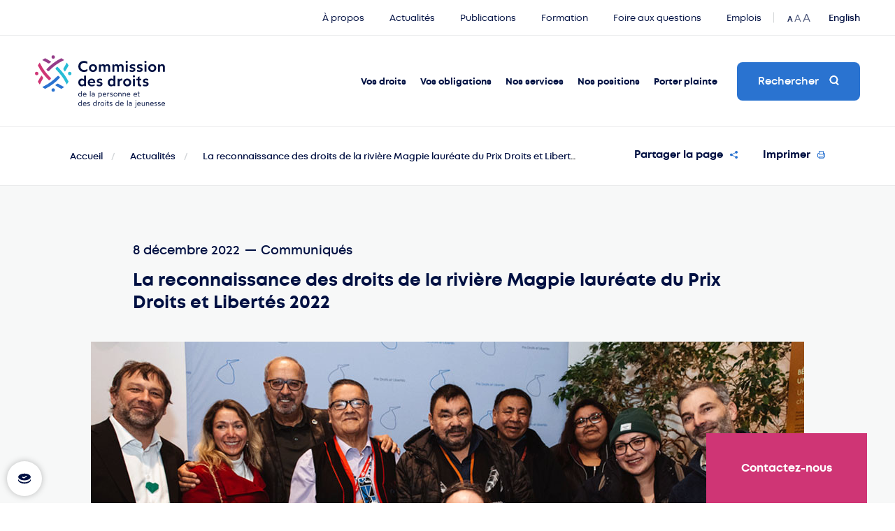

--- FILE ---
content_type: text/html; charset=UTF-8
request_url: https://cdpdj.qc.ca/fr/actualites/pdl-2022-communique
body_size: 14101
content:
<!DOCTYPE html>
<html class="chargement " lang="fr">
<head>
	<!-- SCRIPT BYSCUIT -->
	<script type="text/javascript" src="https://api.byscuit.com/data/client/A2273B43-7003-48CD-9A9F-90F7BFEAB992/script/script.js"></script>

<!-- TITLE -->
	<title>La reconnaissance des droits de la rivière Magpie lauréate du Prix Droits et Libertés 2022 | CDPDJ</title>

<!-- META -->
	<meta name="description" content="Communiqu&#x00E9;&#x20;de&#x20;la&#x20;Commission&#x20;des&#x20;droits&#x20;de&#x20;la&#x20;personne&#x20;et&#x20;des&#x20;droits&#x20;de&#x20;la&#x20;jeunesse&#x20;annon&#x00E7;ant&#x20;les&#x20;laur&#x00E9;ats&#x20;du&#x20;Prix&#x20;Droits&#x20;et&#x20;Libert&#x00E9;s&#x20;2022." />
	<meta charset="UTF-8"/>
	<meta name="theme-color" content="#2a73d0"/>
    <meta name="format-detection" content="telephone=no">
	<meta name="viewport" content="width=device-width, initial-scale=1, maximum-scale=5"/>
	<meta property="og:type" content="website" />
	<meta property="og:url" content="https://cdpdj.qc.ca/fr/actualites/pdl-2022-communique"/>
	<meta property="og:site_name" content="Commission des droits de la personne et des droits de la jeunesse"/>
    <meta property="og:image" content="https://cdpdj.qc.ca/storage/app/uploads/public/07b/f93/2bf/thumb__1200_0_0_0_crop.jpg" />
	<meta property="og:title" content="La reconnaissance des droits de la rivière Magpie lauréate du Prix Droits et Libertés 2022 | CDPDJ" />	<meta property="og:description" content="Communiqu&#x00E9;&#x20;de&#x20;la&#x20;Commission&#x20;des&#x20;droits&#x20;de&#x20;la&#x20;personne&#x20;et&#x20;des&#x20;droits&#x20;de&#x20;la&#x20;jeunesse&#x20;annon&#x00E7;ant&#x20;les&#x20;laur&#x00E9;ats&#x20;du&#x20;Prix&#x20;Droits&#x20;et&#x20;Libert&#x00E9;s&#x20;2022." />
<!-- FAVICON -->
	<link href="https://cdpdj.qc.ca/themes/cdpdj/assets/images/content/favicon.png" rel="shortcut icon" type="image/x-icon"/>

<!-- CSS -->
	<link rel="stylesheet" href="https://cdpdj.qc.ca/themes/cdpdj/assets/dist/build.css?v=1.1.0">

<!-- SCRIPTS -->
	<script src="https://cdpdj.qc.ca/themes/cdpdj/assets/dist/build.js?v=1.1.0"></script>

<!-- DROPZONE -->
	<script type='text/javascript' src='/plugins/renatio/formbuilder/assets/vendor/dropzone/dropzone.js' async='async'></script>
	<script type='text/javascript' src='https://cdpdj.qc.ca/plugins/blanko/formbuilderextension/assets/js/file-multi.js' async='async'></script>
	<script type='text/javascript' src='https://cdpdj.qc.ca/plugins/blanko/formbuilderextension/assets/js/form.js' async='async'></script>

<!-- MANIFEST -->
	<link rel="manifest" href="https://cdpdj.qc.ca/themes/cdpdj/assets/manifest.json">
	<meta name="mobile-web-app-capable" content="yes">
	<!-- iOS -->
	<meta name="apple-mobile-web-app-capable" content="yes">
	<meta name="apple-mobile-web-app-title" content="Commission des droits de la personne et de la jeunesse du Québec">
	<link rel="apple-touch-icon" sizes="192x192" href="https://cdpdj.qc.ca/themes/cdpdj/assets/images/content/icons/pwa/icon-192x192.jpg">
	<!-- Android -->
	<meta name="application-name" content="Commission des droits de la personne et de la jeunesse du Québec">

    		<!-- Google tag (gtag.js) -->
		<script async src="https://www.googletagmanager.com/gtag/js?id=G-M5CJP0HQGB"></script>
		<script>
			window.dataLayer = window.dataLayer || [];
			function gtag(){dataLayer.push(arguments);}
			gtag('js', new Date());
			gtag('config', 'G-M5CJP0HQGB');
		</script>

		<!-- Facebook Pixel Code -->
        <div id="facebookPixelByscuit"></div>
        <noscript><img height="1" width="1" style="display:none"
			src="https://www.facebook.com/tr?id=456983126011484&ev=PageView&noscript=1"
		/></noscript>
		<!-- End Facebook Pixel Code -->
	</head>
<body>

	<a class="screenReaderText" href="#main-content">Passer au contenu principal</a>
    <div id="landing"></div>
<div id="page-transition"></div>	<button class="c-button-cookies" onclick="cc.showSettings(0);" title="Ouvrir l'interface de gestion des témoins">
    <svg class="c-button-cookies__svg" viewBox="0 0 22 22" role="img">
        <path d="M21,13c0,3.2-4.5,5.9-10,5.9c-5.5,0-10-2.6-10-5.9c0-0.4,0.1-0.8,0.2-1.2c0.9,2.8,5,5,9.8,5c4.8,0,8.9-2.1,9.8-5 C20.9,12.2,21,12.6,21,13z"/>
        <path d="M11,3.1c-5.4,0-9.8,2.4-9.8,5.3c0,3,4.4,5.3,9.8,5.3s9.8-2.4,9.8-5.3C20.8,5.5,16.4,3.1,11,3.1z M10.1,10.7L7.3,9.2 l0.7-1.3l2.1,1l4-2.5l0.8,1.3L10.1,10.7z"/>
    </svg>
</button>    <div id="overlay" class="closeOverlay"></div>
	<div id="transition-wrapper">
		<div class="transition-container" data-namespace="genericView">
			<div id="page-news-detail" class="relative">

				<div id="overlayDropdown">
    <div class="blackScreen closeOverlay"></div>
    <div class="wrapper">
        <div class="allLinks">
            <div class="linksWrapper" data-menu="Droits">
                <div title="Fermer" class="closeBtn closeOverlay">Fermer<span></span></div>
                <div title="Vos droits" class="sectionTitle">Vos droits</div>
                <div class="menuLinks">
                    <div class="item">
                        <h6><a title="Vos droits" href="https://cdpdj.qc.ca/fr/vos-droits/droits" class="closeOverlay">Vos droits</a></h6>
                        <ul>
                                                <li><a title="Toutes les personnes au Québec" href="https://cdpdj.qc.ca/fr/vos-droits/droits/tous-et-toutes"  class="closeOverlay ">Toutes les personnes au Québec</a></li>
                    <li><a title="Enfants et jeunes" href="https://cdpdj.qc.ca/fr/vos-droits/droits/enfants-et-jeunes"  class="closeOverlay ">Enfants et jeunes</a></li>
                <li><a title="Jeunes sous la DPJ" href="https://cdpdj.qc.ca/fr/vos-droits/droits/jeunes-sous-la-dpj"  class="closeOverlay ">Jeunes sous la DPJ</a></li>
                <li><a title="Personnes âgées" href="https://cdpdj.qc.ca/fr/vos-droits/droits/personnes-agees"  class="closeOverlay ">Personnes âgées</a></li>
                <li><a title="Personnes en situation de handicap" href="https://cdpdj.qc.ca/fr/vos-droits/droits/personnes-en-situation-de-handicap"  class="closeOverlay ">Personnes en situation de handicap</a></li>
                <li><a title="Personnes autochtones" href="https://cdpdj.qc.ca/fr/vos-droits/droits/autochtones"  class="closeOverlay ">Personnes autochtones</a></li>
                <li><a title="Personnes en emploi ou à la recherche d'un emploi" href="https://cdpdj.qc.ca/fr/vos-droits/droits/personnes-en-emploi-ou-la-recherche-dun-emploi"  class="closeOverlay ">Personnes en emploi ou à la recherche d'un emploi</a></li>
                <li><a title="Travailleuses et travailleurs agricoles" href="https://cdpdj.qc.ca/fr/vos-droits/droits/travailleurs-et-travailleuses-agricoles"  class="closeOverlay ">Travailleuses et travailleurs agricoles</a></li>
                <li><a title="Nouveaux arrivants" href="https://cdpdj.qc.ca/fr/vos-droits/droits/nouveaux-arrivants"  class="closeOverlay ">Nouveaux arrivants</a></li>
                <li><a title="Vos droits au travail" href="https://cdpdj.qc.ca/fr/vos-droits/droits/au-travail"  class="closeOverlay ">Vos droits au travail</a></li>
                <li><a title="Vos droits dans le logement" href="https://cdpdj.qc.ca/fr/vos-droits/droits/dans-le-logement"  class="closeOverlay ">Vos droits dans le logement</a></li>
                <li><a title="Vos droits dans les services, transports et lieux publics" href="https://cdpdj.qc.ca/fr/vos-droits/droits/dans-les-services-de-transports-et-lieux-publics"  class="closeOverlay ">Vos droits dans les services, transports et lieux publics</a></li>
                <li><a title="Vos droits dans les actes juridiques (contrats, assurances)" href="https://cdpdj.qc.ca/fr/vos-droits/droits/actes-juridiques"  class="closeOverlay ">Vos droits dans les actes juridiques (contrats, assurances)</a></li>
                            </ul>
                    </div><!-- .item -->
                    <div class="item">
                        <h6><a title="Lois qui protègent vos droits" href="https://cdpdj.qc.ca/fr/vos-droits/lois-qui-protegent-vos-droits" class="closeOverlay">Lois qui protègent vos droits</a></h6>
                        <ul>
                                        <li><a title="Charte des droits et libertés de la personne" href="https://cdpdj.qc.ca/fr/vos-droits/lois-qui-protegent-vos-droits/charte"  class="closeOverlay ">Charte des droits et libertés de la personne</a></li>
                    <li><a title="Loi sur l'accès à l'égalité en emploi" href="https://cdpdj.qc.ca/fr/vos-droits/lois-qui-protegent-vos-droits/LAEE"  class="closeOverlay ">Loi sur l'accès à l'égalité en emploi</a></li>
                <li><a title="Loi sur la protection de la jeunesse" href="https://cdpdj.qc.ca/fr/vos-droits/lois-qui-protegent-vos-droits/LPJ"  class="closeOverlay ">Loi sur la protection de la jeunesse</a></li>
                <li><a title="Loi sur le système de justice pénale pour les adolescents" href="https://cdpdj.qc.ca/fr/vos-droits/lois-qui-protegent-vos-droits/LSJPA"  class="closeOverlay ">Loi sur le système de justice pénale pour les adolescents</a></li>
                <li><a title="Convention relative aux droits de l'enfant" href="https://cdpdj.qc.ca/fr/vos-droits/lois-qui-protegent-vos-droits/convention-relative-aux-droits-de-lenfant"  class="closeOverlay ">Convention relative aux droits de l'enfant</a></li>
                            </ul>
                    </div><!-- .item -->
                    <div class="item">
                        <h6><a title="Qu’est-ce que…?" href="https://cdpdj.qc.ca/fr/vos-droits/qu-est-ce-que" class="closeOverlay">Qu’est-ce que…?</a></h6>
                        <ul>
                                                <li><a title="La bientraitance" href="https://cdpdj.qc.ca/fr/vos-droits/qu-est-ce-que/bientraitance"  class="closeOverlay ">La bientraitance</a></li>
                <li><a title="L'accommodement raisonnable" href="https://cdpdj.qc.ca/fr/vos-droits/qu-est-ce-que/laccommodement-raisonnable"  class="closeOverlay ">L'accommodement raisonnable</a></li>
                <li><a title="Les droits des personnes en situation d'itinérance" href="https://cdpdj.qc.ca/fr/vos-droits/qu-est-ce-que/droits-itinerance"  class="closeOverlay ">Les droits des personnes en situation d'itinérance</a></li>
                    <li><a title="Le harcèlement sexuel" href="https://cdpdj.qc.ca/fr/vos-droits/qu-est-ce-que/le-harcelement-sexuel"  class="closeOverlay ">Le harcèlement sexuel</a></li>
                <li><a title="Le profilage" href="https://cdpdj.qc.ca/fr/vos-droits/qu-est-ce-que/le-profilage"  class="closeOverlay ">Le profilage</a></li>
                <li><a title="Les droits des élèves HDAA" href="https://cdpdj.qc.ca/fr/vos-droits/qu-est-ce-que/les-droits-des-eleves-hdaa"  class="closeOverlay ">Les droits des élèves HDAA</a></li>
                <li><a title="Les animaux utilisés pour pallier un handicap" href="/fr/vos-obligations/motifs-interdits/handicap-animaux"  class="closeOverlay ">Les animaux utilisés pour pallier un handicap</a></li>
                <li><a title="Les libertés et droits fondamentaux" href="https://cdpdj.qc.ca/fr/vos-droits/qu-est-ce-que/libertes-et-droits-fondamentaux"  class="closeOverlay ">Les libertés et droits fondamentaux</a></li>
                <li><a title="Le droit à l'égalité" href="https://cdpdj.qc.ca/fr/vos-droits/qu-est-ce-que/le-droit-legalite"  class="closeOverlay ">Le droit à l'égalité</a></li>
                <li><a title="Les droits économiques et sociaux" href="https://cdpdj.qc.ca/fr/vos-droits/qu-est-ce-que/les-droits-economiques-et-sociaux"  class="closeOverlay ">Les droits économiques et sociaux</a></li>
                <li><a title="Les droits politiques" href="https://cdpdj.qc.ca/fr/vos-droits/qu-est-ce-que/les-droits-politiques"  class="closeOverlay ">Les droits politiques</a></li>
                <li><a title="Les droits judiciaires" href="https://cdpdj.qc.ca/fr/vos-droits/qu-est-ce-que/droits-judiciaires"  class="closeOverlay ">Les droits judiciaires</a></li>
                            </ul>
                    </div><!-- .item -->
                    <div class="cta">
                        <a title="FAQ Vos droits et obligations" href="https://cdpdj.qc.ca/fr/foire-aux-questions" class="bgFaqDroits">
                            <span class="text">FAQ Vos droits et obligations</span>
                            <span class="icon"><svg role="img"><use xlink:href="https://cdpdj.qc.ca/themes/cdpdj/assets/images/content/icons/symbols.svg#ico-faq"></svg></span>
                        </a>
                    </div><!-- .item -->
                </div>
            </div>

            <div class="linksWrapper" data-menu="Obligations">
                <div title="Fermer" class="closeBtn closeOverlay">Fermer<span></span></div>
                <div title="Vos obligations" class="sectionTitle">Vos obligations</div>
                <div class="menuLinks">
                    <div class="item">
                        <h6><a title="Vos obligations" href="https://cdpdj.qc.ca/fr/vos-obligations/obligations" class="closeOverlay">Vos obligations</a></h6>
                        <ul>
                                        <li><a title="Employeurs" href="https://cdpdj.qc.ca/fr/vos-obligations/obligations/employeurs"  class="closeOverlay ">Employeurs</a></li>
                <li><a title="Fournisseurs de services (écoles, garderies, commerces)" href="https://cdpdj.qc.ca/fr/vos-obligations/obligations/fournisseurs-de-services-ecoles-garderies-commerces"  class="closeOverlay ">Fournisseurs de services (écoles, garderies, commerces)</a></li>
                <li><a title="Propriétaires de logement" href="https://cdpdj.qc.ca/fr/vos-obligations/obligations/proprietaires-de-logement"  class="closeOverlay ">Propriétaires de logement</a></li>
                <li><a title="Parents" href="https://cdpdj.qc.ca/fr/vos-obligations/obligations/parents"  class="closeOverlay ">Parents</a></li>
                            </ul>
                    </div><!-- .item -->
                    <div class="item">
                        <h6><a title="Ce qui est interdit" href="https://cdpdj.qc.ca/fr/vos-obligations/ce-qui-est-interdit" class="closeOverlay">Ce qui est interdit</a></h6>
                        <ul>
                                            <li><a title="La discrimination" href="https://cdpdj.qc.ca/fr/vos-obligations/ce-qui-est-interdit/la-discrimination"  class="closeOverlay ">La discrimination</a></li>
                <li><a title="Le harcèlement" href="https://cdpdj.qc.ca/fr/vos-obligations/ce-qui-est-interdit/le-harcelement"  class="closeOverlay ">Le harcèlement</a></li>
                <li><a title="L'exploitation" href="https://cdpdj.qc.ca/fr/vos-obligations/ce-qui-est-interdit/lexploitation"  class="closeOverlay ">L'exploitation</a></li>
                <li><a title="La lésion de droits d'un enfant ou d'un jeune" href="https://cdpdj.qc.ca/fr/vos-obligations/ce-qui-est-interdit/la-lesion-de-droits-dun-enfant-ou-dun-jeune"  class="closeOverlay ">La lésion de droits d'un enfant ou d'un jeune</a></li>
                <li><a title="Les représailles" href="https://cdpdj.qc.ca/fr/vos-obligations/ce-qui-est-interdit/les-represailles"  class="closeOverlay ">Les représailles</a></li>
                            </ul>
                    </div><!-- .item -->
                    <div class="item">
                        <h6><a title="Motifs interdits" href="https://cdpdj.qc.ca/fr/vos-obligations/motifs-interdits" class="closeOverlay">Motifs interdits</a></h6>
                        <ul>
                                        <li><a title="« Race »" href="/fr/vos-obligations/motifs-interdits/race"  class="closeOverlay ">« Race »</a></li>
                        <li><a title="Couleur" href="https://cdpdj.qc.ca/fr/vos-obligations/motifs-interdits/couleur"  class="closeOverlay ">Couleur</a></li>
                <li><a title="Sexe" href="https://cdpdj.qc.ca/fr/vos-obligations/motifs-interdits/sexe"  class="closeOverlay ">Sexe</a></li>
                <li><a title="Identité ou expression de genre" href="https://cdpdj.qc.ca/fr/vos-obligations/motifs-interdits/identite-ou-expression-de-genre"  class="closeOverlay ">Identité ou expression de genre</a></li>
                <li><a title="Grossesse" href="https://cdpdj.qc.ca/fr/vos-obligations/motifs-interdits/grossesse"  class="closeOverlay ">Grossesse</a></li>
                    <li><a title="Orientation sexuelle" href="https://cdpdj.qc.ca/fr/vos-obligations/motifs-interdits/orientation-sexuelle"  class="closeOverlay ">Orientation sexuelle</a></li>
                <li><a title="État civil" href="https://cdpdj.qc.ca/fr/vos-obligations/motifs-interdits/etat-civil"  class="closeOverlay ">État civil</a></li>
                <li><a title="Âge" href="https://cdpdj.qc.ca/fr/vos-obligations/motifs-interdits/age"  class="closeOverlay ">Âge</a></li>
                <li><a title="Religion" href="https://cdpdj.qc.ca/fr/vos-obligations/motifs-interdits/religion"  class="closeOverlay ">Religion</a></li>
                <li><a title="Convictions politiques" href="https://cdpdj.qc.ca/fr/vos-obligations/motifs-interdits/convictions-politiques"  class="closeOverlay ">Convictions politiques</a></li>
                <li><a title="Langue" href="https://cdpdj.qc.ca/fr/vos-obligations/motifs-interdits/langue"  class="closeOverlay ">Langue</a></li>
                <li><a title="Origine ethnique ou nationale" href="https://cdpdj.qc.ca/fr/vos-obligations/motifs-interdits/origine-ethnique-ou-nationale"  class="closeOverlay ">Origine ethnique ou nationale</a></li>
                <li><a title="Condition sociale" href="https://cdpdj.qc.ca/fr/vos-obligations/motifs-interdits/condition-sociale"  class="closeOverlay ">Condition sociale</a></li>
                <li><a title="Handicap" href="https://cdpdj.qc.ca/fr/vos-obligations/motifs-interdits/handicap"  class="closeOverlay ">Handicap</a></li>
                            </ul>
                    </div><!-- .item -->
                    <div class="cta">
                        <a title="FAQ Vos droits et obligations" href="https://cdpdj.qc.ca/fr/foire-aux-questions" class="bgFaqDroits halfHeight">
                            <span class="text">FAQ Vos droits et obligations</span>
                            <span class="icon"><svg role="img"><use xlink:href="https://cdpdj.qc.ca/themes/cdpdj/assets/images/content/icons/symbols.svg#ico-faq"></svg></span>
                        </a>
                        <a title="Ce que disent les lois" href="/fr/vos-droits/lois-qui-protegent-vos-droits" class="bgFaqObligations halfHeight">
                            <span class="text">Ce que disent les lois</span>
                            <span class="icon"><svg role="img"><use xlink:href="https://cdpdj.qc.ca/themes/cdpdj/assets/images/content/icons/symbols.svg#ico-defense-droits"></svg></span>
                        </a>
                    </div><!-- .item -->
                </div>
            </div>

            <div class="linksWrapper" data-menu="Services">
                <div title="Fermer" class="closeBtn closeOverlay">Fermer<span></span></div>
                <div title="Nos services" class="sectionTitle">Nos services</div>
                <div class="menuLinks">
                    <div class="item">
                        <h6><a title="À propos" href="https://cdpdj.qc.ca/fr/nos-services/a-propos" class="closeOverlay">À propos</a></h6>
                        <ul>
                                                                                                                    <li><a title="Origine et mission" href="https://cdpdj.qc.ca/fr/nos-services/a-propos/origine-et-mission"  class="closeOverlay ">Origine et mission</a></li>
                                                        <li><a title="Notre action" href="https://cdpdj.qc.ca/fr/nos-services/a-propos/notre-action"  class="closeOverlay ">Notre action</a></li>
                <li><a title="Membres" href="https://cdpdj.qc.ca/fr/nos-services/a-propos/membres"  class="closeOverlay ">Membres</a></li>
                <li><a title="Équipe et organigramme" href="https://cdpdj.qc.ca/fr/nos-services/a-propos/equipe-et-organigramme"  class="closeOverlay ">Équipe et organigramme</a></li>
                <li><a title="Affiliations" href="https://cdpdj.qc.ca/fr/nos-services/a-propos/affiliations"  class="closeOverlay ">Affiliations</a></li>
                <li><a title="Rapports annuels" href="https://cdpdj.qc.ca/fr/nos-services/a-propos/rapports-annuels"  class="closeOverlay ">Rapports annuels</a></li>
                <li><a title="Accès à l'information" href="https://cdpdj.qc.ca/fr/nos-services/a-propos/acces-linformation"  class="closeOverlay ">Accès à l'information</a></li>
                <li><a title="Offres d'emploi" href="/fr/emplois"  class="closeOverlay ">Offres d'emploi</a></li>
                <li><a title="Nous joindre" href="/fr/nous-joindre"  class="closeOverlay ">Nous joindre</a></li>
                            </ul>
                    </div><!-- .item -->
                    <div class="item">
                        <h6><a title="Activités et services" href="https://cdpdj.qc.ca/fr/nos-services/activites-et-services" class="closeOverlay">Activités et services</a></h6>
                        <ul>
                                        <li><a title="Prix Droits et Libertés" href="https://cdpdj.qc.ca/fr/nos-services/activites-et-services/prix-droits-et-libertes"  class="closeOverlay ">Prix Droits et Libertés</a></li>
                                            <li><a title="Formation et éducation aux droits" href="https://cdpdj.qc.ca/fr/nos-services/activites-et-services/formation-et-education-aux-droits"  class="closeOverlay ">Formation et éducation aux droits</a></li>
                                                                                                                                                            <li><a title="Services pour employeurs" href="https://cdpdj.qc.ca/fr/nos-services/activites-et-services/services-pour-employeurs"  class="closeOverlay ">Services pour employeurs</a></li>
                <li><a title="Service-conseil en accommodement raisonnable" href="https://cdpdj.qc.ca/fr/nos-services/activites-et-services/service-conseil-en-accommodement-raisonnable"  class="closeOverlay ">Service-conseil en accommodement raisonnable</a></li>
                <li><a title="Enquête (Charte)" href="https://cdpdj.qc.ca/fr/nos-services/activites-et-services/enquete-charte"  class="closeOverlay ">Enquête (Charte)</a></li>
                <li><a title="Enquête (protection de la jeunesse)" href="https://cdpdj.qc.ca/fr/nos-services/activites-et-services/enquete-jeunesse"  class="closeOverlay ">Enquête (protection de la jeunesse)</a></li>
                <li><a title="Médiation" href="https://cdpdj.qc.ca/fr/nos-services/activites-et-services/mediation"  class="closeOverlay ">Médiation</a></li>
                <li><a title="Représentation au Tribunal" href="https://cdpdj.qc.ca/fr/nos-services/activites-et-services/representation-au-tribunal"  class="closeOverlay ">Représentation au Tribunal</a></li>
                <li><a title="Coopération" href="https://cdpdj.qc.ca/fr/nos-services/activites-et-services/cooperation"  class="closeOverlay ">Coopération</a></li>
                    <li><a title="Qualité des services" href="https://cdpdj.qc.ca/fr/nos-services/activites-et-services/qualite-des-services"  class="closeOverlay ">Qualité des services</a></li>
                            </ul>
                    </div><!-- .item -->
                    <div class="item">
                        <h6><a title="Outils en ligne" href="https://cdpdj.qc.ca/fr/nos-services/outils-en-ligne" class="closeOverlay">Outils en ligne</a></h6>
                        <ul>
                                                <li><a title="Campagnes de sensibilisation" href="https://cdpdj.qc.ca/fr/nos-services/outils-en-ligne/campagnes-de-sensibilisation"  class="closeOverlay ">Campagnes de sensibilisation</a></li>
                                                                                            <li><a title="Vidéos, balados et +" href="https://cdpdj.qc.ca/fr/nos-services/outils-en-ligne/videos"  class="closeOverlay ">Vidéos, balados et +</a></li>
                    <li><a title="Autoformations" href="https://cdpdj.qc.ca/fr/nos-services/outils-en-ligne/formations-en-ligne"  class="closeOverlay ">Autoformations</a></li>
                    <li><a title="Lexique" href="/fr/lexique"  class="closeOverlay ">Lexique</a></li>
                <li><a title="Foire aux questions" href="/fr/foire-aux-questions"  class="closeOverlay ">Foire aux questions</a></li>
                                </ul>
                    </div><!-- .item -->
                    <div class="cta">
                        <a title="Services aux employeurs" href="/fr/nos-services/activites-et-services/services-pour-employeurs" class="bgServices halfHeight">
                            <span class="text">Services aux employeurs</span>
                            <span class="icon"><svg role="img"><use xlink:href="https://cdpdj.qc.ca/themes/cdpdj/assets/images/content/icons/symbols.svg#ico-work"></svg></span>
                        </a>
                        <a title="Campagnes" href="/fr/nos-services/outils-en-ligne/campagnes-de-sensibilisation" class="bgCampaigns halfHeight">
                            <span class="text">Campagnes</span>
                            <span class="icon"><svg role="img"><use xlink:href="https://cdpdj.qc.ca/themes/cdpdj/assets/images/content/icons/symbols.svg#ico-famille"></svg></span>
                        </a>
                    </div><!-- .item -->
                </div>
            </div>

            <div class="linksWrapper" data-menu="Positions">
                <div title="Fermer" class="closeBtn closeOverlay">Fermer<span></span></div>
                <div title="Nos positions" class="sectionTitle">Nos positions</div>
                <div class="menuLinks">
                    <div class="item">
                        <h6><a title="Recommandations" href="https://cdpdj.qc.ca/fr/nos-positions/recommandations" class="closeOverlay">Recommandations</a></h6>
                        <ul>
                                        <li><a title="Projet de loi n°1, Loi constitutionnelle de 2025 sur le Québec" href="https://cdpdj.qc.ca/fr/nos-positions/recommandations/PL1-constitution"  class="closeOverlay ">Projet de loi n°1, Loi constitutionnelle de 2025 sur le Québec</a></li>
                <li><a title="Réactions aux projets de loi et de règlement" href="https://cdpdj.qc.ca/fr/nos-positions/recommandations/reaction-aux-projets-de-loi-et-reglements"  class="closeOverlay ">Réactions aux projets de loi et de règlement</a></li>
                <li><a title="Résultats d'enquête en protection de la jeunesse" href="https://cdpdj.qc.ca/fr/nos-positions/recommandations/rapports-denquete-en-protection-de-la-jeunesse-recommandations"  class="closeOverlay ">Résultats d'enquête en protection de la jeunesse</a></li>
                <li><a title="Commission spéciale sur les droits des enfants et la protection de la jeunesse" href="https://cdpdj.qc.ca/fr/nos-positions/recommandations/commission-laurent"  class="closeOverlay ">Commission spéciale sur les droits des enfants et la protection de la jeunesse</a></li>
                            </ul>
                    </div><!-- .item -->
                    <div class="item">
                        <h6><a title="Salle des médias" href="https://cdpdj.qc.ca/fr/nos-positions/salle-des-medias" class="closeOverlay">Salle des médias</a></h6>
                        <ul>
                                        <li><a title="Communiqués, lettres et déclarations" href="/fr/actualites"  class="closeOverlay ">Communiqués, lettres et déclarations</a></li>
                        <li><a title="Publications récentes" href="https://cdpdj.qc.ca/fr/publications"  class="closeOverlay ">Publications récentes</a></li>
                <li><a title="Médiathèque" href="https://cdpdj.qc.ca/fr/nos-positions/salle-des-medias/mediatheque"  class="closeOverlay ">Médiathèque</a></li>
                            </ul>
                    </div><!-- .item -->
                    <div class="item">
                        <h6><a title="Enjeux" href="https://cdpdj.qc.ca/fr/nos-positions/enjeux" class="closeOverlay">Enjeux</a></h6>
                        <ul>
                                                                        <li><a title="Notre avis sur des enjeux d'actualité" href="https://cdpdj.qc.ca/fr/nos-positions/enjeux/notre-avis-sur-des-enjeux-dactualite"  class="closeOverlay ">Notre avis sur des enjeux d'actualité</a></li>
                        <li><a title="Sondage Droits de la personne et diversité" href="https://cdpdj.qc.ca/fr/nos-positions/enjeux/sondage-droits-de-la-personne-et-diversite"  class="closeOverlay ">Sondage Droits de la personne et diversité</a></li>
                <li><a title="Nos combats au fil des ans" href="https://cdpdj.qc.ca/fr/nos-positions/enjeux/nos-combats-au-fil-des-ans"  class="closeOverlay ">Nos combats au fil des ans</a></li>
                            </ul>
                    </div><!-- .item -->
                    <div class="cta">
                        <a href="mailto:medias@cdpdj.qc.ca" class="bgMediaContact">
                            <span class="text">
                                Relations avec les médias <i>pour les journalistes</i>
                                <span class="contactInfo">
                                    438 867-4074
                                    <span>medias@cdpdj.qc.ca</span>
                                </span>
                            </span>
                            <span class="icon"><svg role="img"><use xlink:href="https://cdpdj.qc.ca/themes/cdpdj/assets/images/content/icons/symbols.svg#ico-faq"></svg></span>
                        </a>
                    </div><!-- .item -->
                </div>
            </div>

            <div class="linksWrapper" data-menu="Plainte">
                <div title="Fermer" class="closeBtn closeOverlay">Fermer<span></span></div>
                <div title="Porter plainte" class="sectionTitle">Porter plainte</div>
                <div class="menuLinks">
                    <div class="item">
                        <h6><a title="Je veux..." href="https://cdpdj.qc.ca/fr/porter-plainte/je-veux" class="closeOverlay">Je veux...</a></h6>
                        <ul>
                                        <li><a title="Porter plainte pour discrimination ou harcèlement" href="https://cdpdj.qc.ca/fr/porter-plainte/je-veux/porter-plainte-pour-discrimination-ou-harcelement"  class="closeOverlay ">Porter plainte pour discrimination ou harcèlement</a></li>
                <li><a title="Demander une enquête pour un enfant ou un jeune" href="https://cdpdj.qc.ca/fr/porter-plainte/je-veux/demander-une-intervention-pour-un-enfant-ou-un-jeune-lesion-de-droit"  class="closeOverlay ">Demander une enquête pour un enfant ou un jeune</a></li>
                <li><a title="Signaler le cas d'un enfant abusé ou maltraité" href="https://cdpdj.qc.ca/fr/porter-plainte/je-veux/signaler-le-cas-dun-enfant-abuse-ou-maltraite"  class="closeOverlay ">Signaler le cas d'un enfant abusé ou maltraité</a></li>
                <li><a title="Porter plainte ou dénoncer une situation d'exploitation" href="https://cdpdj.qc.ca/fr/porter-plainte/je-veux/porter-plainte-ou-denoncer-une-situation-dexploitation"  class="closeOverlay ">Porter plainte ou dénoncer une situation d'exploitation</a></li>
                <li><a title="Porter plainte pour représailles" href="https://cdpdj.qc.ca/fr/porter-plainte/je-veux/porter-plainte-pour-represailles"  class="closeOverlay ">Porter plainte pour représailles</a></li>
                <li><a title="Que faire si on a porté plainte contre moi?" href="https://cdpdj.qc.ca/fr/porter-plainte/je-veux/savoir-quoi-faire-si-porte-plainte-contre-moi"  class="closeOverlay ">Que faire si on a porté plainte contre moi?</a></li>
                            </ul>
                    </div><!-- .item -->
                    <div class="item">
                        <h6><a title="Traitement des plaintes" href="https://cdpdj.qc.ca/fr/porter-plainte/traitement-des-plaintes" class="closeOverlay">Traitement des plaintes</a></h6>
                        <ul>
                                        <li><a title="Comment la Commission intervient" href="https://cdpdj.qc.ca/fr/porter-plainte/traitement-des-plaintes/comment-la-commission-intervient"  class="closeOverlay ">Comment la Commission intervient</a></li>
                                                            <li><a title="Étapes du traitement d'une plainte ou demande d'enquête" href="https://cdpdj.qc.ca/fr/porter-plainte/traitement-des-plaintes/etapes-du-traitement-dune-plaintelesion"  class="closeOverlay ">Étapes du traitement d'une plainte ou demande d'enquête</a></li>
                <li><a title="Dans quels cas la Commission peut-elle refuser ou arrêter le traitement de votre plainte?" href="https://cdpdj.qc.ca/fr/porter-plainte/traitement-des-plaintes/refus-arret-traitement-plainte"  class="closeOverlay ">Dans quels cas la Commission peut-elle refuser ou arrêter le traitement de votre plainte?</a></li>
                <li><a title="Témoignages et exemples d'interventions" href="https://cdpdj.qc.ca/fr/porter-plainte/traitement-des-plaintes/exemples-de-plaintes-et-temoignages"  class="closeOverlay ">Témoignages et exemples d'interventions</a></li>
                <li><a title="Exemples de jugements" href="https://cdpdj.qc.ca/fr/porter-plainte/traitement-des-plaintes/exemples-de-jugements"  class="closeOverlay ">Exemples de jugements</a></li>
                            </ul>
                    </div><!-- .item -->
                    <div class="cta">
                        <a title="FAQ Plaintes" href="/fr/foire-aux-questions/le-traitement-des-plaintes" class="bgFaqPlaintes halfHeight">
                            <span class="text">FAQ Plaintes</span>
                            <span class="icon"><svg role="img"><use xlink:href="https://cdpdj.qc.ca/themes/cdpdj/assets/images/content/icons/symbols.svg#ico-faq"></svg></span>
                        </a>
                        <a title="Formulaire de plainte" href="https://plainte.cdpdj.qc.ca/fr" class="bgFormPlaintes halfHeight" target="_blank">
                            <span class="text">Formulaire de plainte</span>
                            <span class="icon"><svg role="img"><use xlink:href="https://cdpdj.qc.ca/themes/cdpdj/assets/images/content/icons/symbols.svg#ico-actes-juridiques"></svg></span>
                        </a>
                    </div><!-- .item -->
                </div>
            </div>

        </div>
        <div class="links">
            <div class="linksContainer">
                <div title="Liens rapides" class="linkTitle">Liens rapides</div>
                <ul>
                        <li><a title="À propos" href="/fr/nos-services/a-propos" class="linkSlide closeOverlay">À propos</a></li>
    <li><a title="Actualités" href="/fr/actualites" class="linkSlide closeOverlay">Actualités</a></li>
    <li><a title="Publications" href="/fr/publications" class="linkSlide closeOverlay">Publications</a></li>
    <li><a title="Formation" href="/fr/nos-services/activites-et-services/formation-et-education-aux-droits" class="linkSlide closeOverlay">Formation</a></li>
    <li><a title="Foire aux questions" href="/fr/foire-aux-questions" class="linkSlide closeOverlay">Foire aux questions</a></li>
    <li><a title="Emplois" href="/fr/emplois" class="linkSlide closeOverlay">Emplois</a></li>
                </ul>

                <div class="contactInfo">
                    <div class="tel"><a title="Nous joindre" href="https://cdpdj.qc.ca/fr/nous-joindre">Nous joindre</a></div>
                    <div class="address">
                        1800 361-6477<br />
                        <a title="information@cdpdj.qc.ca" href="mailto:information@cdpdj.qc.ca">information@cdpdj.qc.ca</a>
                    </div><!-- address -->
                    <ul class="social">
    <li><a title="Nous suivre sur Facebook" class="social" href="https://www.facebook.com/CDPDJ/" target="_blank" ><svg role="img"><use xlink:href="https://cdpdj.qc.ca/themes/cdpdj/assets/images/content/icons/symbols.svg#ico-facebook"></svg></a></li>
    <li><a title="Nous suivre sur LinkedIn" class="social" href="https://www.linkedin.com/company/governement-of-quebec---human-rights-commission/" target="_blank" ><svg role="img"><use xlink:href="https://cdpdj.qc.ca/themes/cdpdj/assets/images/content/icons/symbols.svg#ico-linkedin"></svg></a></li>
    <li><a title="Nous suivre sur Bluesky" class="social" href="https://bsky.app/profile/cdpdj.bsky.social" target="_blank" ><svg role="img"><use xlink:href="https://cdpdj.qc.ca/themes/cdpdj/assets/images/content/icons/symbols.svg?v=2#ico-bsky"></svg></a></li>
    <li><a title="Nous suivre sur Youtube" class="social" href="https://www.youtube.com/user/LaCDPDJ/featured" target="_blank" ><svg role="img"><use xlink:href="https://cdpdj.qc.ca/themes/cdpdj/assets/images/content/icons/symbols.svg#ico-youtube"></svg></a></li>
    <li><a title="Nous suivre sur Instagram" class="social" href="https://www.instagram.com/CDPDJ/" target="_blank" ><svg role="img"><use xlink:href="https://cdpdj.qc.ca/themes/cdpdj/assets/images/content/icons/symbols.svg#ico-instagram"></svg></a></li>
    <li><a title="Nous suivre sur Tiktok" class="social" href="https://www.tiktok.com/@cdpdj" target="_blank"><svg role="img"><use xlink:href="https://cdpdj.qc.ca/themes/cdpdj/assets/images/content/icons/symbols.svg#ico-tiktok"></svg></a></li>
    <li><a title="Nous suivre sur Rss" class="social" href="/fr/nos-services/a-propos/nos-fils-rss" ><svg role="img"><use xlink:href="https://cdpdj.qc.ca/themes/cdpdj/assets/images/content/icons/symbols.svg#ico-rss"></svg></a></li>
</ul>                </div><!-- .contactInfo -->
            </div><!-- linksContainer -->
        </div>
    </div>
</div>								<div id="overlayMenu">
    <div class="closeOverlay blackScreen"></div>
    <div class="wrapper">
        <ul class="groundFloor">
            <li>
                <a title="Vos droits" class="btnSubLvl1">Vos droits<span></span></a>
                <ul class="subLvl1">
                    <li>
                        <a title="Vos droits" class="btnSubLvl2">Vos droits<span></span></a>
                        <ul class="subLvl2">
                                                <li><a title="Toutes les personnes au Québec" href="https://cdpdj.qc.ca/fr/vos-droits/droits/tous-et-toutes"  class="closeOverlay ">Toutes les personnes au Québec</a></li>
                    <li><a title="Enfants et jeunes" href="https://cdpdj.qc.ca/fr/vos-droits/droits/enfants-et-jeunes"  class="closeOverlay ">Enfants et jeunes</a></li>
                <li><a title="Jeunes sous la DPJ" href="https://cdpdj.qc.ca/fr/vos-droits/droits/jeunes-sous-la-dpj"  class="closeOverlay ">Jeunes sous la DPJ</a></li>
                <li><a title="Personnes âgées" href="https://cdpdj.qc.ca/fr/vos-droits/droits/personnes-agees"  class="closeOverlay ">Personnes âgées</a></li>
                <li><a title="Personnes en situation de handicap" href="https://cdpdj.qc.ca/fr/vos-droits/droits/personnes-en-situation-de-handicap"  class="closeOverlay ">Personnes en situation de handicap</a></li>
                <li><a title="Personnes autochtones" href="https://cdpdj.qc.ca/fr/vos-droits/droits/autochtones"  class="closeOverlay ">Personnes autochtones</a></li>
                <li><a title="Personnes en emploi ou à la recherche d'un emploi" href="https://cdpdj.qc.ca/fr/vos-droits/droits/personnes-en-emploi-ou-la-recherche-dun-emploi"  class="closeOverlay ">Personnes en emploi ou à la recherche d'un emploi</a></li>
                <li><a title="Travailleuses et travailleurs agricoles" href="https://cdpdj.qc.ca/fr/vos-droits/droits/travailleurs-et-travailleuses-agricoles"  class="closeOverlay ">Travailleuses et travailleurs agricoles</a></li>
                <li><a title="Nouveaux arrivants" href="https://cdpdj.qc.ca/fr/vos-droits/droits/nouveaux-arrivants"  class="closeOverlay ">Nouveaux arrivants</a></li>
                <li><a title="Vos droits au travail" href="https://cdpdj.qc.ca/fr/vos-droits/droits/au-travail"  class="closeOverlay ">Vos droits au travail</a></li>
                <li><a title="Vos droits dans le logement" href="https://cdpdj.qc.ca/fr/vos-droits/droits/dans-le-logement"  class="closeOverlay ">Vos droits dans le logement</a></li>
                <li><a title="Vos droits dans les services, transports et lieux publics" href="https://cdpdj.qc.ca/fr/vos-droits/droits/dans-les-services-de-transports-et-lieux-publics"  class="closeOverlay ">Vos droits dans les services, transports et lieux publics</a></li>
                <li><a title="Vos droits dans les actes juridiques (contrats, assurances)" href="https://cdpdj.qc.ca/fr/vos-droits/droits/actes-juridiques"  class="closeOverlay ">Vos droits dans les actes juridiques (contrats, assurances)</a></li>
                            </ul>
                    </li>
                    <li>
                        <a title="Lois qui protègent vos droits" class="btnSubLvl2">Lois qui protègent vos droits<span></span></a>
                        <ul class="subLvl2">
                                        <li><a title="Charte des droits et libertés de la personne" href="https://cdpdj.qc.ca/fr/vos-droits/lois-qui-protegent-vos-droits/charte"  class="closeOverlay ">Charte des droits et libertés de la personne</a></li>
                    <li><a title="Loi sur l'accès à l'égalité en emploi" href="https://cdpdj.qc.ca/fr/vos-droits/lois-qui-protegent-vos-droits/LAEE"  class="closeOverlay ">Loi sur l'accès à l'égalité en emploi</a></li>
                <li><a title="Loi sur la protection de la jeunesse" href="https://cdpdj.qc.ca/fr/vos-droits/lois-qui-protegent-vos-droits/LPJ"  class="closeOverlay ">Loi sur la protection de la jeunesse</a></li>
                <li><a title="Loi sur le système de justice pénale pour les adolescents" href="https://cdpdj.qc.ca/fr/vos-droits/lois-qui-protegent-vos-droits/LSJPA"  class="closeOverlay ">Loi sur le système de justice pénale pour les adolescents</a></li>
                <li><a title="Convention relative aux droits de l'enfant" href="https://cdpdj.qc.ca/fr/vos-droits/lois-qui-protegent-vos-droits/convention-relative-aux-droits-de-lenfant"  class="closeOverlay ">Convention relative aux droits de l'enfant</a></li>
                            </ul>
                    </li>
                    <li>
                        <a title="Qu’est-ce que…?" class="btnSubLvl2">Qu’est-ce que…?<span></span></a>
                        <ul class="subLvl2">
                                                <li><a title="La bientraitance" href="https://cdpdj.qc.ca/fr/vos-droits/qu-est-ce-que/bientraitance"  class="closeOverlay ">La bientraitance</a></li>
                <li><a title="L'accommodement raisonnable" href="https://cdpdj.qc.ca/fr/vos-droits/qu-est-ce-que/laccommodement-raisonnable"  class="closeOverlay ">L'accommodement raisonnable</a></li>
                <li><a title="Les droits des personnes en situation d'itinérance" href="https://cdpdj.qc.ca/fr/vos-droits/qu-est-ce-que/droits-itinerance"  class="closeOverlay ">Les droits des personnes en situation d'itinérance</a></li>
                    <li><a title="Le harcèlement sexuel" href="https://cdpdj.qc.ca/fr/vos-droits/qu-est-ce-que/le-harcelement-sexuel"  class="closeOverlay ">Le harcèlement sexuel</a></li>
                <li><a title="Le profilage" href="https://cdpdj.qc.ca/fr/vos-droits/qu-est-ce-que/le-profilage"  class="closeOverlay ">Le profilage</a></li>
                <li><a title="Les droits des élèves HDAA" href="https://cdpdj.qc.ca/fr/vos-droits/qu-est-ce-que/les-droits-des-eleves-hdaa"  class="closeOverlay ">Les droits des élèves HDAA</a></li>
                <li><a title="Les animaux utilisés pour pallier un handicap" href="/fr/vos-obligations/motifs-interdits/handicap-animaux"  class="closeOverlay ">Les animaux utilisés pour pallier un handicap</a></li>
                <li><a title="Les libertés et droits fondamentaux" href="https://cdpdj.qc.ca/fr/vos-droits/qu-est-ce-que/libertes-et-droits-fondamentaux"  class="closeOverlay ">Les libertés et droits fondamentaux</a></li>
                <li><a title="Le droit à l'égalité" href="https://cdpdj.qc.ca/fr/vos-droits/qu-est-ce-que/le-droit-legalite"  class="closeOverlay ">Le droit à l'égalité</a></li>
                <li><a title="Les droits économiques et sociaux" href="https://cdpdj.qc.ca/fr/vos-droits/qu-est-ce-que/les-droits-economiques-et-sociaux"  class="closeOverlay ">Les droits économiques et sociaux</a></li>
                <li><a title="Les droits politiques" href="https://cdpdj.qc.ca/fr/vos-droits/qu-est-ce-que/les-droits-politiques"  class="closeOverlay ">Les droits politiques</a></li>
                <li><a title="Les droits judiciaires" href="https://cdpdj.qc.ca/fr/vos-droits/qu-est-ce-que/droits-judiciaires"  class="closeOverlay ">Les droits judiciaires</a></li>
                            </ul>
                    </li>
                    <li class="cta">
                        <a title="FAQ Vos droits et obligations" href="https://cdpdj.qc.ca/fr/foire-aux-questions" class="bgFaqDroits">
                            <span class="text">FAQ Vos droits et obligations</span>
                            <span class="icon"><svg role="img"><use xlink:href="https://cdpdj.qc.ca/themes/cdpdj/assets/images/content/icons/symbols.svg#ico-faq"></use></svg></span>
                        </a>
                    </li>
                </ul>

            </li>
            <li>
                <a title="Vos obligations" class="btnSubLvl1">Vos obligations<span></span></a>
                <ul class="subLvl1">
                    <li>
                        <a title="Vos obligations" class="btnSubLvl2">Vos obligations<span></span></a>
                        <ul class="subLvl2">
                                        <li><a title="Employeurs" href="https://cdpdj.qc.ca/fr/vos-obligations/obligations/employeurs"  class="closeOverlay ">Employeurs</a></li>
                <li><a title="Fournisseurs de services (écoles, garderies, commerces)" href="https://cdpdj.qc.ca/fr/vos-obligations/obligations/fournisseurs-de-services-ecoles-garderies-commerces"  class="closeOverlay ">Fournisseurs de services (écoles, garderies, commerces)</a></li>
                <li><a title="Propriétaires de logement" href="https://cdpdj.qc.ca/fr/vos-obligations/obligations/proprietaires-de-logement"  class="closeOverlay ">Propriétaires de logement</a></li>
                <li><a title="Parents" href="https://cdpdj.qc.ca/fr/vos-obligations/obligations/parents"  class="closeOverlay ">Parents</a></li>
                            </ul>
                    </li>
                    <li>
                        <a title="Ce qui est interdit" class="btnSubLvl2">Ce qui est interdit<span></span></a>
                        <ul class="subLvl2">
                                            <li><a title="La discrimination" href="https://cdpdj.qc.ca/fr/vos-obligations/ce-qui-est-interdit/la-discrimination"  class="closeOverlay ">La discrimination</a></li>
                <li><a title="Le harcèlement" href="https://cdpdj.qc.ca/fr/vos-obligations/ce-qui-est-interdit/le-harcelement"  class="closeOverlay ">Le harcèlement</a></li>
                <li><a title="L'exploitation" href="https://cdpdj.qc.ca/fr/vos-obligations/ce-qui-est-interdit/lexploitation"  class="closeOverlay ">L'exploitation</a></li>
                <li><a title="La lésion de droits d'un enfant ou d'un jeune" href="https://cdpdj.qc.ca/fr/vos-obligations/ce-qui-est-interdit/la-lesion-de-droits-dun-enfant-ou-dun-jeune"  class="closeOverlay ">La lésion de droits d'un enfant ou d'un jeune</a></li>
                <li><a title="Les représailles" href="https://cdpdj.qc.ca/fr/vos-obligations/ce-qui-est-interdit/les-represailles"  class="closeOverlay ">Les représailles</a></li>
                            </ul>
                    </li>
                    <li>
                        <a title="Motifs interdits" class="btnSubLvl2">Motifs interdits<span></span></a>
                        <ul class="subLvl2">
                                        <li><a title="« Race »" href="/fr/vos-obligations/motifs-interdits/race"  class="closeOverlay ">« Race »</a></li>
                        <li><a title="Couleur" href="https://cdpdj.qc.ca/fr/vos-obligations/motifs-interdits/couleur"  class="closeOverlay ">Couleur</a></li>
                <li><a title="Sexe" href="https://cdpdj.qc.ca/fr/vos-obligations/motifs-interdits/sexe"  class="closeOverlay ">Sexe</a></li>
                <li><a title="Identité ou expression de genre" href="https://cdpdj.qc.ca/fr/vos-obligations/motifs-interdits/identite-ou-expression-de-genre"  class="closeOverlay ">Identité ou expression de genre</a></li>
                <li><a title="Grossesse" href="https://cdpdj.qc.ca/fr/vos-obligations/motifs-interdits/grossesse"  class="closeOverlay ">Grossesse</a></li>
                    <li><a title="Orientation sexuelle" href="https://cdpdj.qc.ca/fr/vos-obligations/motifs-interdits/orientation-sexuelle"  class="closeOverlay ">Orientation sexuelle</a></li>
                <li><a title="État civil" href="https://cdpdj.qc.ca/fr/vos-obligations/motifs-interdits/etat-civil"  class="closeOverlay ">État civil</a></li>
                <li><a title="Âge" href="https://cdpdj.qc.ca/fr/vos-obligations/motifs-interdits/age"  class="closeOverlay ">Âge</a></li>
                <li><a title="Religion" href="https://cdpdj.qc.ca/fr/vos-obligations/motifs-interdits/religion"  class="closeOverlay ">Religion</a></li>
                <li><a title="Convictions politiques" href="https://cdpdj.qc.ca/fr/vos-obligations/motifs-interdits/convictions-politiques"  class="closeOverlay ">Convictions politiques</a></li>
                <li><a title="Langue" href="https://cdpdj.qc.ca/fr/vos-obligations/motifs-interdits/langue"  class="closeOverlay ">Langue</a></li>
                <li><a title="Origine ethnique ou nationale" href="https://cdpdj.qc.ca/fr/vos-obligations/motifs-interdits/origine-ethnique-ou-nationale"  class="closeOverlay ">Origine ethnique ou nationale</a></li>
                <li><a title="Condition sociale" href="https://cdpdj.qc.ca/fr/vos-obligations/motifs-interdits/condition-sociale"  class="closeOverlay ">Condition sociale</a></li>
                <li><a title="Handicap" href="https://cdpdj.qc.ca/fr/vos-obligations/motifs-interdits/handicap"  class="closeOverlay ">Handicap</a></li>
                            </ul>
                    </li>
                    <li class="cta">
                        <a title="FAQ Vos droits et obligations" href="https://cdpdj.qc.ca/fr/foire-aux-questions" class="bgFaqDroits">
                            <span class="text">FAQ Vos droits et obligations</span>
                            <span class="icon"><svg role="img"><use xlink:href="https://cdpdj.qc.ca/themes/cdpdj/assets/images/content/icons/symbols.svg#ico-faq"></use></svg></span>
                        </a>
                        <a title="Ce que disent les lois" href="/fr/vos-droits/lois-qui-protegent-vos-droits" class="bgFaqObligations">
                            <span class="text">Ce que disent les lois</span>
                            <span class="icon"><svg role="img"><use xlink:href="https://cdpdj.qc.ca/themes/cdpdj/assets/images/content/icons/symbols.svg#ico-defense-droits"></use></svg></span>
                        </a>
                    </li>
                </ul>
            </li>
            <li>
                <a title="Nos services" class="btnSubLvl1">Nos services<span></span></a>
                <ul class="subLvl1">
                    <li>
                        <a title="À propos" class="btnSubLvl2">À propos<span></span></a>
                        <ul class="subLvl2">
                                                                                                                    <li><a title="Origine et mission" href="https://cdpdj.qc.ca/fr/nos-services/a-propos/origine-et-mission"  class="closeOverlay ">Origine et mission</a></li>
                                                        <li><a title="Notre action" href="https://cdpdj.qc.ca/fr/nos-services/a-propos/notre-action"  class="closeOverlay ">Notre action</a></li>
                <li><a title="Membres" href="https://cdpdj.qc.ca/fr/nos-services/a-propos/membres"  class="closeOverlay ">Membres</a></li>
                <li><a title="Équipe et organigramme" href="https://cdpdj.qc.ca/fr/nos-services/a-propos/equipe-et-organigramme"  class="closeOverlay ">Équipe et organigramme</a></li>
                <li><a title="Affiliations" href="https://cdpdj.qc.ca/fr/nos-services/a-propos/affiliations"  class="closeOverlay ">Affiliations</a></li>
                <li><a title="Rapports annuels" href="https://cdpdj.qc.ca/fr/nos-services/a-propos/rapports-annuels"  class="closeOverlay ">Rapports annuels</a></li>
                <li><a title="Accès à l'information" href="https://cdpdj.qc.ca/fr/nos-services/a-propos/acces-linformation"  class="closeOverlay ">Accès à l'information</a></li>
                <li><a title="Offres d'emploi" href="/fr/emplois"  class="closeOverlay ">Offres d'emploi</a></li>
                <li><a title="Nous joindre" href="/fr/nous-joindre"  class="closeOverlay ">Nous joindre</a></li>
                            </ul>
                    </li>
                    <li>
                        <a title="Activités et services" class="btnSubLvl2">Activités et services<span></span></a>
                        <ul class="subLvl2">
                                        <li><a title="Prix Droits et Libertés" href="https://cdpdj.qc.ca/fr/nos-services/activites-et-services/prix-droits-et-libertes"  class="closeOverlay ">Prix Droits et Libertés</a></li>
                                            <li><a title="Formation et éducation aux droits" href="https://cdpdj.qc.ca/fr/nos-services/activites-et-services/formation-et-education-aux-droits"  class="closeOverlay ">Formation et éducation aux droits</a></li>
                                                                                                                                                            <li><a title="Services pour employeurs" href="https://cdpdj.qc.ca/fr/nos-services/activites-et-services/services-pour-employeurs"  class="closeOverlay ">Services pour employeurs</a></li>
                <li><a title="Service-conseil en accommodement raisonnable" href="https://cdpdj.qc.ca/fr/nos-services/activites-et-services/service-conseil-en-accommodement-raisonnable"  class="closeOverlay ">Service-conseil en accommodement raisonnable</a></li>
                <li><a title="Enquête (Charte)" href="https://cdpdj.qc.ca/fr/nos-services/activites-et-services/enquete-charte"  class="closeOverlay ">Enquête (Charte)</a></li>
                <li><a title="Enquête (protection de la jeunesse)" href="https://cdpdj.qc.ca/fr/nos-services/activites-et-services/enquete-jeunesse"  class="closeOverlay ">Enquête (protection de la jeunesse)</a></li>
                <li><a title="Médiation" href="https://cdpdj.qc.ca/fr/nos-services/activites-et-services/mediation"  class="closeOverlay ">Médiation</a></li>
                <li><a title="Représentation au Tribunal" href="https://cdpdj.qc.ca/fr/nos-services/activites-et-services/representation-au-tribunal"  class="closeOverlay ">Représentation au Tribunal</a></li>
                <li><a title="Coopération" href="https://cdpdj.qc.ca/fr/nos-services/activites-et-services/cooperation"  class="closeOverlay ">Coopération</a></li>
                    <li><a title="Qualité des services" href="https://cdpdj.qc.ca/fr/nos-services/activites-et-services/qualite-des-services"  class="closeOverlay ">Qualité des services</a></li>
                            </ul>
                    </li>
                    <li>
                        <a title="Outils en ligne" class="btnSubLvl2">Outils en ligne<span></span></a>
                        <ul class="subLvl2">
                                                <li><a title="Campagnes de sensibilisation" href="https://cdpdj.qc.ca/fr/nos-services/outils-en-ligne/campagnes-de-sensibilisation"  class="closeOverlay ">Campagnes de sensibilisation</a></li>
                                                                                            <li><a title="Vidéos, balados et +" href="https://cdpdj.qc.ca/fr/nos-services/outils-en-ligne/videos"  class="closeOverlay ">Vidéos, balados et +</a></li>
                    <li><a title="Autoformations" href="https://cdpdj.qc.ca/fr/nos-services/outils-en-ligne/formations-en-ligne"  class="closeOverlay ">Autoformations</a></li>
                    <li><a title="Lexique" href="/fr/lexique"  class="closeOverlay ">Lexique</a></li>
                <li><a title="Foire aux questions" href="/fr/foire-aux-questions"  class="closeOverlay ">Foire aux questions</a></li>
                                </ul>
                    </li>
                    <li class="cta">
                        <a title="Services aux employeurs" href="/fr/nos-services/activites-et-services/services-pour-employeurs" class="bgServices">
                            <span class="text">Services aux employeurs</span>
                            <span class="icon"><svg role="img"><use xlink:href="https://cdpdj.qc.ca/themes/cdpdj/assets/images/content/icons/symbols.svg#ico-faq"></use></svg></span>
                        </a>
                        <a title="Campagnes" href="/fr/nos-services/outils-en-ligne/campagnes-de-sensibilisation" class="bgCampaigns">
                            <span class="text">Campagnes</span>
                            <span class="icon"><svg role="img"><use xlink:href="https://cdpdj.qc.ca/themes/cdpdj/assets/images/content/icons/symbols.svg#ico-defense-droits"></use></svg></span>
                        </a>
                    </li>
                </ul>
            </li>
            <li>
                <a title="Nos positions" class="btnSubLvl1">Nos positions<span></span></a>
                <ul class="subLvl1">
                    <li>
                        <a title="Recommandations" class="btnSubLvl2">Recommandations<span></span></a>
                        <ul class="subLvl2">
                                        <li><a title="Projet de loi n°1, Loi constitutionnelle de 2025 sur le Québec" href="https://cdpdj.qc.ca/fr/nos-positions/recommandations/PL1-constitution"  class="closeOverlay ">Projet de loi n°1, Loi constitutionnelle de 2025 sur le Québec</a></li>
                <li><a title="Réactions aux projets de loi et de règlement" href="https://cdpdj.qc.ca/fr/nos-positions/recommandations/reaction-aux-projets-de-loi-et-reglements"  class="closeOverlay ">Réactions aux projets de loi et de règlement</a></li>
                <li><a title="Résultats d'enquête en protection de la jeunesse" href="https://cdpdj.qc.ca/fr/nos-positions/recommandations/rapports-denquete-en-protection-de-la-jeunesse-recommandations"  class="closeOverlay ">Résultats d'enquête en protection de la jeunesse</a></li>
                <li><a title="Commission spéciale sur les droits des enfants et la protection de la jeunesse" href="https://cdpdj.qc.ca/fr/nos-positions/recommandations/commission-laurent"  class="closeOverlay ">Commission spéciale sur les droits des enfants et la protection de la jeunesse</a></li>
                            </ul>
                    </li>
                    <li>
                        <a title="Salle des médias" class="btnSubLvl2">Salle des médias<span></span></a>
                        <ul class="subLvl2">
                                        <li><a title="Communiqués, lettres et déclarations" href="/fr/actualites"  class="closeOverlay ">Communiqués, lettres et déclarations</a></li>
                        <li><a title="Publications récentes" href="https://cdpdj.qc.ca/fr/publications"  class="closeOverlay ">Publications récentes</a></li>
                <li><a title="Médiathèque" href="https://cdpdj.qc.ca/fr/nos-positions/salle-des-medias/mediatheque"  class="closeOverlay ">Médiathèque</a></li>
                            </ul>
                    </li>
                    <li>
                        <a title="Enjeux" class="btnSubLvl2">Enjeux<span></span></a>
                        <ul class="subLvl2">
                                                                        <li><a title="Notre avis sur des enjeux d'actualité" href="https://cdpdj.qc.ca/fr/nos-positions/enjeux/notre-avis-sur-des-enjeux-dactualite"  class="closeOverlay ">Notre avis sur des enjeux d'actualité</a></li>
                        <li><a title="Sondage Droits de la personne et diversité" href="https://cdpdj.qc.ca/fr/nos-positions/enjeux/sondage-droits-de-la-personne-et-diversite"  class="closeOverlay ">Sondage Droits de la personne et diversité</a></li>
                <li><a title="Nos combats au fil des ans" href="https://cdpdj.qc.ca/fr/nos-positions/enjeux/nos-combats-au-fil-des-ans"  class="closeOverlay ">Nos combats au fil des ans</a></li>
                            </ul>
                    </li>
                    <li class="cta">
                        <a href="mailto:medias@cdpdj.qc.ca" class="bgMediaContact">
                            <span class="text">
                                Relations avec les médias <i>pour les journalistes</i>

                                <span class="contactInfo">
                                    438 867-4074
                                    <span>medias@cdpdj.qc.ca</span>
                                </span>
                            </span>
                            <span class="icon"><svg role="img"><use xlink:href="https://cdpdj.qc.ca/themes/cdpdj/assets/images/content/icons/symbols.svg#ico-faq"></svg></span>
                        </a>
                    </li>
                </ul>
            </li>
            <li>
                <a title="Porter plainte" class="btnSubLvl1">Porter plainte<span></span></a>
                <ul class="subLvl1">
                    <li>
                        <a title="Je veux..." class="btnSubLvl2">Je veux...<span></span></a>
                        <ul class="subLvl2">
                                        <li><a title="Porter plainte pour discrimination ou harcèlement" href="https://cdpdj.qc.ca/fr/porter-plainte/je-veux/porter-plainte-pour-discrimination-ou-harcelement"  class="closeOverlay ">Porter plainte pour discrimination ou harcèlement</a></li>
                <li><a title="Demander une enquête pour un enfant ou un jeune" href="https://cdpdj.qc.ca/fr/porter-plainte/je-veux/demander-une-intervention-pour-un-enfant-ou-un-jeune-lesion-de-droit"  class="closeOverlay ">Demander une enquête pour un enfant ou un jeune</a></li>
                <li><a title="Signaler le cas d'un enfant abusé ou maltraité" href="https://cdpdj.qc.ca/fr/porter-plainte/je-veux/signaler-le-cas-dun-enfant-abuse-ou-maltraite"  class="closeOverlay ">Signaler le cas d'un enfant abusé ou maltraité</a></li>
                <li><a title="Porter plainte ou dénoncer une situation d'exploitation" href="https://cdpdj.qc.ca/fr/porter-plainte/je-veux/porter-plainte-ou-denoncer-une-situation-dexploitation"  class="closeOverlay ">Porter plainte ou dénoncer une situation d'exploitation</a></li>
                <li><a title="Porter plainte pour représailles" href="https://cdpdj.qc.ca/fr/porter-plainte/je-veux/porter-plainte-pour-represailles"  class="closeOverlay ">Porter plainte pour représailles</a></li>
                <li><a title="Que faire si on a porté plainte contre moi?" href="https://cdpdj.qc.ca/fr/porter-plainte/je-veux/savoir-quoi-faire-si-porte-plainte-contre-moi"  class="closeOverlay ">Que faire si on a porté plainte contre moi?</a></li>
                            </ul>
                    </li>
                    <li>
                        <a title="Traitement des plaintes" class="btnSubLvl2">Traitement des plaintes<span></span></a>
                        <ul class="subLvl2">
                                        <li><a title="Comment la Commission intervient" href="https://cdpdj.qc.ca/fr/porter-plainte/traitement-des-plaintes/comment-la-commission-intervient"  class="closeOverlay ">Comment la Commission intervient</a></li>
                                                            <li><a title="Étapes du traitement d'une plainte ou demande d'enquête" href="https://cdpdj.qc.ca/fr/porter-plainte/traitement-des-plaintes/etapes-du-traitement-dune-plaintelesion"  class="closeOverlay ">Étapes du traitement d'une plainte ou demande d'enquête</a></li>
                <li><a title="Dans quels cas la Commission peut-elle refuser ou arrêter le traitement de votre plainte?" href="https://cdpdj.qc.ca/fr/porter-plainte/traitement-des-plaintes/refus-arret-traitement-plainte"  class="closeOverlay ">Dans quels cas la Commission peut-elle refuser ou arrêter le traitement de votre plainte?</a></li>
                <li><a title="Témoignages et exemples d'interventions" href="https://cdpdj.qc.ca/fr/porter-plainte/traitement-des-plaintes/exemples-de-plaintes-et-temoignages"  class="closeOverlay ">Témoignages et exemples d'interventions</a></li>
                <li><a title="Exemples de jugements" href="https://cdpdj.qc.ca/fr/porter-plainte/traitement-des-plaintes/exemples-de-jugements"  class="closeOverlay ">Exemples de jugements</a></li>
                            </ul>
                    </li>
                    <li class="cta">
                        <a title="FAQ Plaintes" href="/fr/foire-aux-questions/le-traitement-des-plaintes" class="bgFaqPlaintes">
                            <span class="text">FAQ Plaintes</span>
                            <span class="icon"><svg role="img"><use xlink:href="https://cdpdj.qc.ca/themes/cdpdj/assets/images/content/icons/symbols.svg#ico-faq"></use></svg></span>
                        </a>
                        <a title="Formulaire de plainte" href="https://plainte.cdpdj.qc.ca/fr" class="bgFormPlaintes" target="_blank">
                            <span class="text">Formulaire de plainte</span>
                            <span class="icon"><svg role="img"><use xlink:href="https://cdpdj.qc.ca/themes/cdpdj/assets/images/content/icons/symbols.svg#ico-actes-juridiques"></svg></span>
                        </a>
                    </li>
                </ul>
            </li>
        </ul>

        <ul class="secondaryNavMobile">
                <li><a title="À propos" href="/fr/nos-services/a-propos" class="hoverSlide" target="_self"><span>À propos</span></a></li>
    <li><a title="Actualités" href="/fr/actualites" class="hoverSlide" target="_self"><span>Actualités</span></a></li>
    <li><a title="Publications" href="/fr/publications" class="hoverSlide" target="_self"><span>Publications</span></a></li>
    <li><a title="Formation" href="/fr/nos-services/activites-et-services/formation-et-education-aux-droits" class="hoverSlide" target="_self"><span>Formation</span></a></li>
    <li><a title="Foire aux questions" href="/fr/foire-aux-questions" class="hoverSlide" target="_self"><span>Foire aux questions</span></a></li>
    <li><a title="Emplois" href="/fr/emplois" class="hoverSlide" target="_self"><span>Emplois</span></a></li>
            <li>
                                    <a title="English" href="" class="hoverSlide" data-request="onSwitchLocale" data-request-data="locale: 'en'" ><span>English</span></a>
                            </li>
        </ul>

        <ul class="social">
    <li><a title="Nous suivre sur Facebook" class="social" href="https://www.facebook.com/CDPDJ/" target="_blank" ><svg role="img"><use xlink:href="https://cdpdj.qc.ca/themes/cdpdj/assets/images/content/icons/symbols.svg#ico-facebook"></svg></a></li>
    <li><a title="Nous suivre sur LinkedIn" class="social" href="https://www.linkedin.com/company/governement-of-quebec---human-rights-commission/" target="_blank" ><svg role="img"><use xlink:href="https://cdpdj.qc.ca/themes/cdpdj/assets/images/content/icons/symbols.svg#ico-linkedin"></svg></a></li>
    <li><a title="Nous suivre sur Bluesky" class="social" href="https://bsky.app/profile/cdpdj.bsky.social" target="_blank" ><svg role="img"><use xlink:href="https://cdpdj.qc.ca/themes/cdpdj/assets/images/content/icons/symbols.svg?v=2#ico-bsky"></svg></a></li>
    <li><a title="Nous suivre sur Youtube" class="social" href="https://www.youtube.com/user/LaCDPDJ/featured" target="_blank" ><svg role="img"><use xlink:href="https://cdpdj.qc.ca/themes/cdpdj/assets/images/content/icons/symbols.svg#ico-youtube"></svg></a></li>
    <li><a title="Nous suivre sur Instagram" class="social" href="https://www.instagram.com/CDPDJ/" target="_blank" ><svg role="img"><use xlink:href="https://cdpdj.qc.ca/themes/cdpdj/assets/images/content/icons/symbols.svg#ico-instagram"></svg></a></li>
    <li><a title="Nous suivre sur Tiktok" class="social" href="https://www.tiktok.com/@cdpdj" target="_blank"><svg role="img"><use xlink:href="https://cdpdj.qc.ca/themes/cdpdj/assets/images/content/icons/symbols.svg#ico-tiktok"></svg></a></li>
    <li><a title="Nous suivre sur Rss" class="social" href="/fr/nos-services/a-propos/nos-fils-rss" ><svg role="img"><use xlink:href="https://cdpdj.qc.ca/themes/cdpdj/assets/images/content/icons/symbols.svg#ico-rss"></svg></a></li>
</ul>
        <div class="textSize">
            <span class="button">
                <span title="Grosseur du texte 100%" data-zoom="100">A</span>
                <span title="Grosseur du texte 110%" data-zoom="110">A</span>
                <span title="Grosseur du texte 120%" data-zoom="120">A</span>
            </span><!-- .button -->
        </div>

    </div>
</div><!-- #overlayMenu -->				<div id="overlayShare">
    <div class="blackScreen closeOverlay"></div>
    <div class="wrapper">
        <a title="Fermer" class="close closeOverlay"><span class="x"></span></a>
        <h3>Où souhaitez-vous<br />partager cette page?</h3>
        <ul class="medias-sociaux">
            <li>
                <a title="Partager sur Facebook" id="facebookShareBtn" aria-label="Facebook" data-network="facebook" data-url="https://cdpdj.qc.ca/fr/actualites/pdl-2022-communique" class="st-sharebtn st-custom-button">
                    <svg role="img"><title></title><use xlink:href="https://cdpdj.qc.ca/themes/cdpdj/assets/images/content/icons/symbols.svg#ico-facebook"></svg>
                </a>
            </li>
            <li>
                <a title="Partager sur BlueSky" id="bskyShareBtn" href="https://bsky.app/intent/compose?text=https%3A%2F%2Fcdpdj.qc.ca%2Ffr%2Factualites%2Fpdl-2022-communique" aria-label="BlueSky">
                    <svg role="img"><title></title><use xlink:href="https://cdpdj.qc.ca/themes/cdpdj/assets/images/content/icons/symbols.svg?v=2#ico-bsky"></svg>
                </a>
            </li>
            <li>
                <a title="Partager sur LinkedIn" id="linkedInShareBtn" aria-label="LinkedIn" data-network="linkedin" data-url="https://cdpdj.qc.ca/fr/actualites/pdl-2022-communique" class="st-sharebtn st-custom-button">
                    <svg role="img"><title></title><use xlink:href="https://cdpdj.qc.ca/themes/cdpdj/assets/images/content/icons/symbols.svg#ico-linkedin"></svg>
                </a>
            </li>
            <li>
                <a title="Partager par courriel " id="emailShareBtn" href="mailto:?Subject=Commission des droits de la personne et des droits de la jeunesse&body=https%3A%2F%2Fcdpdj.qc.ca%2Ffr%2Factualites%2Fpdl-2022-communique" aria-label="Courriel">
                    <svg role="img"><title></title><use xlink:href="https://cdpdj.qc.ca/themes/cdpdj/assets/images/content/icons/symbols.svg#ico-email"></svg>
                </a>
            </li>
            <li>
                <a title="Copier le lien" id="copyShareBtn" aria-label="Lien">
                    <svg role="img"><title></title><use xlink:href="https://cdpdj.qc.ca/themes/cdpdj/assets/images/content/icons/symbols.svg#ico-copy"></svg>
                </a>
            </li>
        </ul>
    </div>
</div>																				<div class="searchBlackScreen blackScreen closeOverlay"></div>

                
				<header>

    <div class="top">
        <div class="xp50">
            <div class="container">
                <nav class="secondaryNav">
                    <ul>
                            <li><a title="À propos" href="/fr/nos-services/a-propos" class="hoverSlide" target="_self"><span>À propos</span></a></li>
    <li><a title="Actualités" href="/fr/actualites" class="hoverSlide" target="_self"><span>Actualités</span></a></li>
    <li><a title="Publications" href="/fr/publications" class="hoverSlide" target="_self"><span>Publications</span></a></li>
    <li><a title="Formation" href="/fr/nos-services/activites-et-services/formation-et-education-aux-droits" class="hoverSlide" target="_self"><span>Formation</span></a></li>
    <li><a title="Foire aux questions" href="/fr/foire-aux-questions" class="hoverSlide" target="_self"><span>Foire aux questions</span></a></li>
    <li><a title="Emplois" href="/fr/emplois" class="hoverSlide" target="_self"><span>Emplois</span></a></li>
                    </ul>
                </nav><!-- .secondaryNav -->
                <div class="topRight">
                    <div class="textSize">
                        <span class="button">
                            <span title="Grosseur du texte 100%" data-zoom="100">A</span>
                            <span title="Grosseur du texte 110%" data-zoom="110">A</span>
                            <span title="Grosseur du texte 120%" data-zoom="120">A</span>
                        </span><!-- .button -->
                    </div>

                                            <a title="English" id="lang" class="hoverSlide" data-request="onSwitchLocale" data-request-data="locale: 'en'">English</a>
                                    </div><!-- .topRight -->
            </div><!-- .container -->
        </div>
    </div><!-- .top -->

    <div class="bottom">
        <div class="mainHeader xp50">

            <div class="left">
                <div class="logo">
                    <a title="Commission des droits de la personne et des droits de la jeunesse - Retour vers l'accueil" href="https://cdpdj.qc.ca/fr">
                        <img src="https://cdpdj.qc.ca/themes/cdpdj/assets/images/content/logos/cdpdj-blue.svg" alt="Logo de la CDPDJ"/>
                    </a>
                </div><!-- .logo -->
            </div><!-- .left -->

            <div class="right">
                <nav class="primaryNav">
                    <ul>
                        <li><a title="Vos droits" href="#" class="hoverSlide btnDropdown" data-section="Droits" ><span>Vos droits</span></a></li>
                        <li><a title="Vos obligations" href="#" class="hoverSlide btnDropdown" data-section="Obligations" ><span>Vos obligations</span></a></li>
                        <li><a title="Nos services" href="#" class="hoverSlide btnDropdown" data-section="Services" ><span>Nos services</span></a></li>
                        <li><a title="Nos positions" href="#" class="hoverSlide btnDropdown" data-section="Positions" ><span>Nos positions</span></a></li>
                        <li><a title="Porter plainte" href="#" class="hoverSlide btnDropdown" data-section="Plainte" ><span>Porter plainte</span></a></li>
                    </ul>
                </nav><!-- .primaryNav -->
                <div class="topSearch">
                    <div class="topSearch-button topSearchDesktop js-search-overlay">
                        <div class="topSearch-text">Rechercher</div>
                        <div class="topSearch-icon">
                            <svg role="img"><use xlink:href="https://cdpdj.qc.ca/themes/cdpdj/assets/images/content/icons/symbols.svg#ico-magnifier"></svg>
                            <span class="close"></span>
                        </div>
                    </div>
                </div><!-- .topSearch -->

                <div class="topSearchMobile js-search-overlay">
                    <div>
                        <div class="wrapper">
                            <span><svg role="img"><use xlink:href="https://cdpdj.qc.ca/themes/cdpdj/assets/images/content/icons/symbols.svg#ico-magnifier"></svg></span>
                            <span class="close"></span>
                        </div><!-- .wrapper -->
                    </div>
                </div><!-- .topSearchMobile -->
                <div class="mobileMenu">
                    <div class="hamburger">
                        <span></span>
                        <span></span>
                        <span></span>
                        <span></span>
                    </div>
                </div><!-- mobileMenu -->

            </div><!-- .right -->

        </div>
    </div><!-- .bottom -->

    <div id="overlaySearch">

    <div class="wrapper">
        <div class="title">Utilisez des mots-clés</div>
        <form id="f_search2" action="https://cdpdj.qc.ca/fr/recherche" method="get">
            <fieldset>
                <div class="searchInput">
                    <input title="Faire une recherche" id="f_search_input2" placeholder="Faire une recherche" type="search" name="q" class="notEmpty">
                    <span title="Effacer" id="f_search_clear2" class="clearInput"></span>
                    <button title="Lancer la recherche" type="submit">
                        <svg role="img"><use xlink:href="https://cdpdj.qc.ca/themes/cdpdj/assets/images/content/icons/symbols.svg#ico-magnifier"></use></svg>
                    </button>
                </div><!-- .searchInput -->
            </fieldset>
        </form>

                    <div class="popularWrapper js-popular-results">
                <div class="title">Mots les plus recherchés</div>
                <ul class="popular-searches">
                                            <li><a href="https://cdpdj.qc.ca/fr/recherche?q=Plainte"><span>Plainte</span></a></li>
                                            <li><a href="https://cdpdj.qc.ca/fr/recherche?q=DPJ"><span>DPJ</span></a></li>
                                            <li><a href="https://cdpdj.qc.ca/fr/recherche?q=Signalement"><span>Signalement</span></a></li>
                                            <li><a href="https://cdpdj.qc.ca/fr/recherche?q=Racisme systémique"><span>Racisme systémique</span></a></li>
                                            <li><a href="https://cdpdj.qc.ca/fr/recherche?q=Accommodement"><span>Accommodement</span></a></li>
                                            <li><a href="https://cdpdj.qc.ca/fr/recherche?q=Inclusion scolaire"><span>Inclusion scolaire</span></a></li>
                                            <li><a href="https://cdpdj.qc.ca/fr/recherche?q=Profilage"><span>Profilage</span></a></li>
                                            <li><a href="https://cdpdj.qc.ca/fr/recherche?q=Jugement"><span>Jugement</span></a></li>
                                            <li><a href="https://cdpdj.qc.ca/fr/recherche?q=Chien"><span>Chien</span></a></li>
                                            <li><a href="https://cdpdj.qc.ca/fr/recherche?q=Maltraitance"><span>Maltraitance</span></a></li>
                                            <li><a href="https://cdpdj.qc.ca/fr/recherche?q=Enfant"><span>Enfant</span></a></li>
                                            <li><a href="https://cdpdj.qc.ca/fr/recherche?q=Discrimination"><span>Discrimination</span></a></li>
                                    </ul>
            </div>
        
        <div class="resultWrapper js-search-results" style="display: none;">
            <div class="autoResults">
                <div id="fastResults" class="fastResults">
                    <div class="title">Recherche rapide</div>
                    <ul class="listResult"></ul>
                </div><!-- #fastResults -->
            </div>
            <div class="textCenter tp40">
                <a title="Tous les résultats" href="#" class="btn allResults closeOverlay" onclick="jQuery('#f_search2').submit();">
                    Tous les résultats
                </a>
            </div>
        </div>

    </div>

</div><!-- #overlaySearch -->
</header>
<div id="main-content"></div>				<div class="content">

    <div class="breadcrumbs xp100">
    <div class="wrapper">
        <ul>
            <li><a title="Accueil" href="https://cdpdj.qc.ca/fr" class="hoverSlide"><span>Accueil</span></a></li>
            <li><a title="Actualités" href="https://cdpdj.qc.ca/fr/actualites" class="hoverSlide"><span>Actualités</span></a></li>
            <li><span title="La reconnaissance des droits de la rivière Magpie lauréate du Prix Droits et Libertés 2022">La reconnaissance des droits de la rivière Magpie lauréate du Prix Droits et Libertés 2022</span></li>
        </ul>
        <div class="btnContainer">
            <div title="Partager la page" class="shareBtn">
                <span>Partager la page</span>
                <svg role="img"><use xlink:href="https://cdpdj.qc.ca/themes/cdpdj/assets/images/content/icons/symbols.svg#ico-share"></svg>
            </div><!-- .shareBtn -->
            <div title="Imprimer" class="printBtn">
                <span>Imprimer</span>
                <svg role="img"><use xlink:href="https://cdpdj.qc.ca/themes/cdpdj/assets/images/content/icons/symbols.svg#ico-print"></svg>
            </div><!-- .printBtn -->
        </div><!-- .btnContainer -->
    </div>
</div>

<div class="pageTitle xp100 tp80 bp60 ">
    <div class="w900">
        <div class="meta"><span>8 décembre 2022</span>Communiqués</div>
        <h1>La reconnaissance des droits de la rivière Magpie lauréate du Prix Droits et Libertés 2022</h1>
                    <div class="image tp40">
                <img src="/storage/app/media/_resized/339/actualite-laureats-pdl-2022-33975021e8b2ffc6a18c507722923b7a.jpg" alt="" />
                            </div>
            </div>
</div><!-- .pageTitle -->

<div class="pageContent xp100 yp60">

    <div class="intro bp40 w900">
        Les lauréats du Prix Droits et Libertés, de la mention spéciale du jury et du Prix coup de cœur du public ont été dévoilés hier soir lors d&#039;une cérémonie à Montréal. La Reconnaissance des droits de Muteshekau-shipu, la rivière Magpie, Mères au front et la Ligne verte ont été honorés.
    </div>

    <div class="w900 dynamic">
        <p><strong>Montréal, 8 décembre 2022</strong> – La <em><strong>Reconnaissance des droits de Muteshekau-shipu, la rivière Magpie</strong></em> a reçu le Prix Droits et Libertés 2022, décerné par <em>l</em>a Commission des droits de la personne et des droits de la jeunesse lors d’une cérémonie tenue à Montréal hier soir. Le trophée a été remis à l’Alliance Muteshekau-shipu, responsable de cette initiative qui vise à octroyer neuf droits juridiques à la rivière Magpie et de reconnaître ainsi sa personnalité juridique. Cette reconnaissance est la première de ce type au Québec et au Canada.</p>

<p>Protéger la rivière contre tout projet d’exploitation industriel est notamment l’objectif visé par les quatre membres fondateurs de l’Alliance Muteshekau-shipu - le Conseil des Innu de Ekuanitshit, la Municipalité régionale de comté (MRC) de Minganie, la Société pour la nature et les parcs du Québec (SNAP) et l’Association Eaux-Vives Minganie - ainsi que leur partenaire l’Observatoire international des droits de la nature. Selon eux, « une telle exploitation de la rivière entraînerait des effets environnementaux néfastes et limiterait l’exercice des droits ancestraux de la communauté Innu de Ekuanitshit qui occupe et gère la rivière Magpie depuis des millénaires ».</p>

<p>Le Prix coup de cœur du public a quant à lui été décerné au mouvement <strong>Mères au front</strong>. Cette mobilisation citoyenne élève et amplifie la voix des mères qui demandent aux gouvernements des actions concrètes et immédiates pour répondre à la crise environnementale. Véritable mouvement fédérateur, les Mères au front basent leur plaidoyer sur la notion d’équité intergénérationnelle, c’est-à-dire sur le droit de nos enfants et des générations futures de vivre sur une planète en bonne santé et de disposer de ressources naturelles qui leur permettent de vivre et de s’épanouir.</p>

<p>La troisième initiative finaliste était le projet <strong>Canopée et biodiversité Saguenay</strong>, portée par l’organisme EURÊKO. Cette initiative saguenéenne pose des actions concrètes pour créer des milieux de vie favorables à la santé des gens et pour augmenter leur résilience face aux impacts des changements climatiques. Le projet consiste à transformer des îlots de chaleur urbains en ilots de fraicheur, notamment par le verdissement et la déminéralisation.</p>

<p>Les membres du jury ont par ailleurs accordé une mention spéciale à la <strong>Ligne verte</strong> du Centre québécois du droit de l’environnement. Il s’agit d’une ligne d’informations juridique qui vulgarise les notions de droit de l’environnement et les rend accessibles afin que tout un chacun soit le mieux outillé pour défendre le droit de vivre dans un environnement sain.</p>

<p>Sous le thème «&nbsp;Notre planète, Nos Droits&nbsp;», l'édition 2022 du Prix Droits et Libertés vise à promouvoir le droit de vivre dans un environnement sain et respectueux de la biodiversité, protégé par l’article 46.1 de la Charte québécoise des droits et libertés. La cérémonie de remise de prix a été l’occasion de célébrer plusieurs initiatives québécoises qui font avancer la protection de l'environnement, la justice environnementale et la lutte contre les changements climatiques. Organisée à la Maison du développement durable, la cérémonie a réuni des dignitaires et des figures de proue en matière de défense de l’environnement dont Laure Waridel, Alain Webster (président du comité consultatif sur les changements climatiques), et Marjolaine Tshernish (directrice de l’Institut Tshakapesh).</p>

<p><strong>Citations :</strong></p>

<p><strong>Philippe-André Tessier</strong> : « On parle souvent de l’environnement sous l’angle scientifique, économique ou social mais c’est un sujet rarement traité sous l'angle des droits. Or protéger notre planète, c’est protéger nos droits. La dégradation de l’environnement, la perte de la biodiversité et les changements climatiques ont des répercussions majeures sur nos droits dont notre droit à la santé, notre droit à la vie, à la sûreté et à l’intégrité. Vivre dans un environnement sain est une condition indispensable pour que nos autres droits puissent se réaliser et pour notre survie en tant qu’espèce humaine ».</p>

<p><strong>Myrlande Pierre</strong> : « J’aimerais souligner l’engagement exemplaire des Québécoises et Québécois dans la protection de l’environnement et la lutte contre les changements climatiques, et plus particulièrement l’engagement des jeunes et des femmes. À l’international, nous avons toutes et tous entendu parler de Greta Thunberg. Et au Québec, nous avons aussi des grandes et grands défenseurs de l’environnement dont nos finalistes et lauréats qui œuvrent au quotidien pour une planète plus verte, saine et durable ».</p>

<p><strong>Alliance Mutehekau-shipu</strong> : « Nous sommes très heureux de cette reconnaissance de notre travail pour la protection de la rivière Magpie, Muteshekau Shipu, et de ses droits comme entité naturelle. Nous espérons que ce nouveau signal sera suffisant pour qu’enfin Hydro-Québec abandonne tout projet de barrage sur cette magnifique rivière et laisse le champ libre au gouvernement du Québec pour annoncer sa protection. » Pier-Olivier Boudreault, directeur de la conservation à la SNAP Québec&nbsp;</p>

<p><strong>Mères au front</strong> : « C’est avec une immense reconnaissance que Mères au front accepte cette grande distinction que nous décerne aujourd’hui la Commission des droits de la personne et droits de la jeunesse, un organisme qui joue un rôle fondamental pour protéger les droits humains. Si précieux pour nos enfants. Parce que ce travail de protection nécessite une coopération plus grande que jamais, nous souhaitons partager cet honneur avec les deux autres initiatives mises en nomination et toutes les personnes qui s’engagent pour protéger l'environnement. C’est en unissant nos forces qu’on y parviendra. » Laure Waridel co-instigatrice de Mères au front.</p>

<p><em>La Commission des droits de la personne et des droits de la jeunesse assure le respect et la promotion des principes énoncés dans la Charte des droits et libertés de la personne du Québec. Elle assure aussi la protection de l’intérêt de l’enfant, ainsi que le respect et la promotion des droits qui lui sont reconnus par la Loi sur la protection de la jeunesse. Elle veille également à l’application de la Loi sur l’accès à l’égalité en emploi dans des organismes publics.</em></p>

<p style="text-align: center;">– 30 –</p>

<p>
	<br>
</p>

<p><strong>Source :</strong>
	<br>Dalia Alachi
	<a href="mailto:Titre%E2%80%AFdalia.alachi@cdpdj.qc.ca"></a>
	<br><a href="mailto:Titre%E2%80%AFdalia.alachi@cdpdj.qc.ca">dalia.alachi@cdpdj.qc.ca</a>
	<br>514 475 4571</p>

<p>
	<br>
</p>

<table style="width: 100%;">
	<tbody>
		<tr>
			<td class="paleBlue" style="width: 100.0000%;">

				<p><strong>Liens connexes :&nbsp;</strong></p>

				<ul>
					<li><a href="https://www.cdpdj.qc.ca/fr/actualites/pdl-2022-allocution">Allocutions lors de la cérémonie du PDL 2022</a></li>
					<li>Captation en direct de la cérémonie à revisionner sur <a href="https://www.facebook.com/CDPDJ/videos/5629420053778571" rel="noopener noreferrer" target="_blank">Facebook&nbsp;</a> | sur <a href="https://bit.ly/3uwivkh" rel="noopener noreferrer" target="_blank">YouTube</a></li>
					<li><a href="/fr/nos-services/activites-et-services/prix-droits-et-libertes">Page du PDL 2022</a></li>
					<li><a href="/fr/nos-services/activites-et-services/prix-droits-et-libertes-laureats">Lauréats et lauréates des éditions passées du PDL</a></li>
				</ul>
			</td>
		</tr>
	</tbody>
</table>

<p>
	<br>
</p>
    </div><!-- .dynamic -->

</div><!-- .pageContent -->

<div class="newsNav xp100 bp60">
    <div class="w900">
        <nav>
            <div class="prev">
                                    <a href="https://cdpdj.qc.ca/fr/actualites/mere-enquete">Précédent<span></span></a>
                            </div>
                            <div class="next"><a href="https://cdpdj.qc.ca/fr/actualites/pdl-2022-allocution">Suivant<span></span></a></div>
                    </nav>
    </div><!-- .newsNav -->
</div>


    <div class="pageComponents">
        <div class="component news">
            <div class="newsContent">
                <div class="xp100">
                    <div class="w900 bp80">
                        <h2 class="bp50">Actualités similaires</h2>
                        <div class="newsList grid bigger gaps">
                        
                                                                                                                                                
                            <div class="column col4 col12_768">
                                <a href="https://cdpdj.qc.ca/fr/actualites/pdl-2022-finalistes" class="news triggerHover">
                                                                            <div class="image"><img src="/storage/app/media/_resized/9cf/actualite-PDL2022-appel-9cf49b0d7f55cda705ccd1ef50f2f693.jpg" alt="La CDPDJ dévoile les finalistes du Prix Droits et Libertés 2022 consacré au droit à un environnement sain" /></div>
                                                                        <div class="date">20 septembre 2022</div>
                                    <div class="title">La CDPDJ dévoile les finalistes du Prix Droits et Libertés 2022 consacré au droit à un environnement sain</div>
                                    <div title="Lire la suite" class="button"><span class="btn alt">Lire la suite</span></div>
                                </a>
                            </div>
                        
                                                                                                                                                
                            <div class="column col4 col12_768">
                                <a href="https://cdpdj.qc.ca/fr/actualites/pdl-ceremonie-2021" class="news triggerHover">
                                                                            <div class="image"><img src="/storage/app/media/_resized/ae8/actualite-pdl-ceremonie-1-ae85f2bfdb1ab46559f3ddf4db4e3a3c.jpg" alt="Le Prix Droits et Libertés 2021 est remis aux travailleuses et travailleurs de la santé" /></div>
                                                                        <div class="date">16 décembre 2021</div>
                                    <div class="title">Le Prix Droits et Libertés 2021 est remis aux travailleuses et travailleurs de la santé</div>
                                    <div title="Lire la suite" class="button"><span class="btn alt">Lire la suite</span></div>
                                </a>
                            </div>
                        
                                                                                                                                                
                            <div class="column col4 col12_768">
                                <a href="https://cdpdj.qc.ca/fr/actualites/pdl-2020-laureats-stm-duceppe" class="news triggerHover">
                                                                            <div class="image"><img src="/storage/app/media/_resized/a16/actualite-pdl-2020-laureats-a16bcb0a01145cdc400afbda423790c4.jpg" alt="La STM et le Théâtre Jean Duceppe reçoivent le Prix Droits et Libertés dédié à l’égalité en emploi" /></div>
                                                                        <div class="date">31 mars 2021</div>
                                    <div class="title">La STM et le Théâtre Jean Duceppe reçoivent le Prix Droits et Libertés dédié à l’égalité en emploi</div>
                                    <div title="Lire la suite" class="button"><span class="btn alt">Lire la suite</span></div>
                                </a>
                            </div>
                                                </div>
                    </div>
                </div>
            </div>
        </div>
    </div>

</div><!-- .content -->				<div class="footerWrapper"></div>
<footer class="xp100 yp100">
    <a title="Retour vers le haut" class="backToTop">Retour vers le haut</a>
    <div class="grid">
        <div title="Commission des droits de la personne et des droits de la jeunesse" class="logo col4 rp50">
            <img src="https://cdpdj.qc.ca/themes/cdpdj/assets/images/content/logos/cdpdj-white.svg" alt="Logo de la CDPDJ"/>

                    </div>
        <div class="footerCol1 col3 col4_1400 col6_1024 col12_768 rp50">
            <div class="mobileLogo">
                <img src="https://cdpdj.qc.ca/themes/cdpdj/assets/images/content/logos/cdpdj-white.svg" alt="Logo de la CDPDJ"/>
                            </div><!-- .mobileLogo -->
            <div title="Nous joindre" class="title">Nous joindre</div>
            <p>
                <a title="1 800 361-6477" href="tel:18003616477" class="phone">1 800 361-6477</a><br />
                <a title="information@cdpdj.qc.ca" href="mailto:information@cdpdj.qc.ca">information@cdpdj.qc.ca</a>
            </p>
            <p title="Heures d'ouverture du bureau" class="opening">
                Nos bureaux sont ouverts du lundi au vendredi<br /> de 8 h 30 à 12 h et de 13 h à 16 h 30
            </p>
        </div>
        <div class="footerCol2 col2 col4_1400 rp50">
            <ul>
                <li><a title="Accès à l'information" href="/fr/nos-services/a-propos/acces-linformation">Accès à l'information</a></li>
                <li><a title="Qualité des services" href="/fr/nos-services/activites-et-services/qualite-des-services">Qualité des services</a></li>
                <li><a title="Foire aux questions" href="https://cdpdj.qc.ca/fr/foire-aux-questions">Foire aux questions</a></li>
            </ul>
        </div>
        <div class="footerCol3 col3 col4_1400 col6_1024 col12_768">
            <ul class="social">
    <li><a title="Nous suivre sur Facebook" class="social" href="https://www.facebook.com/CDPDJ/" target="_blank" ><svg role="img"><use xlink:href="https://cdpdj.qc.ca/themes/cdpdj/assets/images/content/icons/symbols.svg#ico-facebook"></svg></a></li>
    <li><a title="Nous suivre sur LinkedIn" class="social" href="https://www.linkedin.com/company/governement-of-quebec---human-rights-commission/" target="_blank" ><svg role="img"><use xlink:href="https://cdpdj.qc.ca/themes/cdpdj/assets/images/content/icons/symbols.svg#ico-linkedin"></svg></a></li>
    <li><a title="Nous suivre sur Bluesky" class="social" href="https://bsky.app/profile/cdpdj.bsky.social" target="_blank" ><svg role="img"><use xlink:href="https://cdpdj.qc.ca/themes/cdpdj/assets/images/content/icons/symbols.svg?v=2#ico-bsky"></svg></a></li>
    <li><a title="Nous suivre sur Youtube" class="social" href="https://www.youtube.com/user/LaCDPDJ/featured" target="_blank" ><svg role="img"><use xlink:href="https://cdpdj.qc.ca/themes/cdpdj/assets/images/content/icons/symbols.svg#ico-youtube"></svg></a></li>
    <li><a title="Nous suivre sur Instagram" class="social" href="https://www.instagram.com/CDPDJ/" target="_blank" ><svg role="img"><use xlink:href="https://cdpdj.qc.ca/themes/cdpdj/assets/images/content/icons/symbols.svg#ico-instagram"></svg></a></li>
    <li><a title="Nous suivre sur Tiktok" class="social" href="https://www.tiktok.com/@cdpdj" target="_blank"><svg role="img"><use xlink:href="https://cdpdj.qc.ca/themes/cdpdj/assets/images/content/icons/symbols.svg#ico-tiktok"></svg></a></li>
    <li><a title="Nous suivre sur Rss" class="social" href="/fr/nos-services/a-propos/nos-fils-rss" ><svg role="img"><use xlink:href="https://cdpdj.qc.ca/themes/cdpdj/assets/images/content/icons/symbols.svg#ico-rss"></svg></a></li>
</ul>            <div class="title">Abonnez-vous à l'infolettre</div>
            <div class="button">
                <a href="https://cdpdj.qc.ca/fr/infolettre" title="Je m'abonne" id="s_infolettre" class="btn blue-bg" ><span>Je m'abonne</span></a>
            </div>

            
            <p>
                Les contenus de ce site visent à vous informer, ils ne constituent pas des avis juridiques. Si vous avez de la difficulté à comprendre certaines informations, n'hésitez pas à nous contacter.
            </p>
        </div>
    </div>
</footer>				<div class="xp100 copyright">
    <div class="left">
        &copy; 2026, Commission des droits de la personne et des droits de la jeunesse
        <span class="linksContainer">
            <a title="Plan du site" href="https://cdpdj.qc.ca/fr/plan-du-site">Plan du site</a>
            <a title="Accessibilité" href="/fr/nos-services/a-propos/accessibilite">Accessibilité</a>
            <a title="Confidentialité" href="/fr/vos-droits/droits/politique-de-confidentialite">Confidentialité</a>
            <a title="Nétiquette" href="/fr/nos-services/a-propos/netiquette">Nétiquette</a>
        </span><!-- .linksContainer -->
    </div><!-- .left -->
    <div class="right">
        <a title="#Blankonumérique" href="https://blanko.ca/fr" title="#Blankonumérique" target="_blank" rel="noreferrer">#Blankonumérique</a>
    </div><!-- .right -->
</div>
				<div id="ctaContactWrapper">
    <a title="Contactez-nous" href="https://cdpdj.qc.ca/fr/nous-joindre" class="ctaContact">
        <span>Contactez-nous</span>
        <svg role="img"><use xlink:href="https://cdpdj.qc.ca/themes/cdpdj/assets/images/content/icons/symbols.svg#ico-tel"></svg>
    </a>
</div>
			</div>
		</div>
    </div>
    <script src="/modules/system/assets/js/framework.combined-min.js"></script>
<link rel="stylesheet" property="stylesheet" href="/modules/system/assets/css/framework.extras-min.css">
	</body>
</html>

--- FILE ---
content_type: text/css
request_url: https://cdpdj.qc.ca/themes/cdpdj/assets/dist/build.css?v=1.1.0
body_size: 155793
content:
/*!************************************************************************************************************************************************************************************!*\
  !*** css ./node_modules/css-loader/dist/cjs.js??ruleSet[1].rules[1].use[1]!./node_modules/sass-loader/dist/cjs.js!./node_modules/@fancyapps/fancybox/dist/jquery.fancybox.min.css ***!
  \************************************************************************************************************************************************************************************/
body.compensate-for-scrollbar {
  overflow: hidden;
}

.fancybox-active {
  height: auto;
}

.fancybox-is-hidden {
  left: -9999px;
  margin: 0;
  position: absolute !important;
  top: -9999px;
  visibility: hidden;
}

.fancybox-container {
  -webkit-backface-visibility: hidden;
  height: 100%;
  left: 0;
  outline: none;
  position: fixed;
  -webkit-tap-highlight-color: transparent;
  top: 0;
  -ms-touch-action: manipulation;
  touch-action: manipulation;
  transform: translateZ(0);
  width: 100%;
  z-index: 99992;
}

.fancybox-container * {
  box-sizing: border-box;
}

.fancybox-bg, .fancybox-inner, .fancybox-outer, .fancybox-stage {
  bottom: 0;
  left: 0;
  position: absolute;
  right: 0;
  top: 0;
}

.fancybox-outer {
  -webkit-overflow-scrolling: touch;
  overflow-y: auto;
}

.fancybox-bg {
  background: #1e1e1e;
  opacity: 0;
  transition-duration: inherit;
  transition-property: opacity;
  transition-timing-function: cubic-bezier(0.47, 0, 0.74, 0.71);
}

.fancybox-is-open .fancybox-bg {
  opacity: 0.9;
  transition-timing-function: cubic-bezier(0.22, 0.61, 0.36, 1);
}

.fancybox-caption, .fancybox-infobar, .fancybox-navigation .fancybox-button, .fancybox-toolbar {
  direction: ltr;
  opacity: 0;
  position: absolute;
  transition: opacity 0.25s ease, visibility 0s ease 0.25s;
  visibility: hidden;
  z-index: 99997;
}

.fancybox-show-caption .fancybox-caption, .fancybox-show-infobar .fancybox-infobar, .fancybox-show-nav .fancybox-navigation .fancybox-button, .fancybox-show-toolbar .fancybox-toolbar {
  opacity: 1;
  transition: opacity 0.25s ease 0s, visibility 0s ease 0s;
  visibility: visible;
}

.fancybox-infobar {
  color: #ccc;
  font-size: 13px;
  -webkit-font-smoothing: subpixel-antialiased;
  height: 44px;
  left: 0;
  line-height: 44px;
  min-width: 44px;
  mix-blend-mode: difference;
  padding: 0 10px;
  pointer-events: none;
  top: 0;
  -webkit-touch-callout: none;
  -webkit-user-select: none;
  -moz-user-select: none;
  -ms-user-select: none;
  user-select: none;
}

.fancybox-toolbar {
  right: 0;
  top: 0;
}

.fancybox-stage {
  direction: ltr;
  overflow: visible;
  transform: translateZ(0);
  z-index: 99994;
}

.fancybox-is-open .fancybox-stage {
  overflow: hidden;
}

.fancybox-slide {
  -webkit-backface-visibility: hidden;
  display: none;
  height: 100%;
  left: 0;
  outline: none;
  overflow: auto;
  -webkit-overflow-scrolling: touch;
  padding: 44px;
  position: absolute;
  text-align: center;
  top: 0;
  transition-property: transform, opacity;
  white-space: normal;
  width: 100%;
  z-index: 99994;
}

.fancybox-slide:before {
  content: "";
  display: inline-block;
  font-size: 0;
  height: 100%;
  vertical-align: middle;
  width: 0;
}

.fancybox-is-sliding .fancybox-slide, .fancybox-slide--current, .fancybox-slide--next, .fancybox-slide--previous {
  display: block;
}

.fancybox-slide--image {
  overflow: hidden;
  padding: 44px 0;
}

.fancybox-slide--image:before {
  display: none;
}

.fancybox-slide--html {
  padding: 6px;
}

.fancybox-content {
  background: #fff;
  display: inline-block;
  margin: 0;
  max-width: 100%;
  overflow: auto;
  -webkit-overflow-scrolling: touch;
  padding: 44px;
  position: relative;
  text-align: left;
  vertical-align: middle;
}

.fancybox-slide--image .fancybox-content {
  animation-timing-function: cubic-bezier(0.5, 0, 0.14, 1);
  -webkit-backface-visibility: hidden;
  background: transparent;
  background-repeat: no-repeat;
  background-size: 100% 100%;
  left: 0;
  max-width: none;
  overflow: visible;
  padding: 0;
  position: absolute;
  top: 0;
  transform-origin: top left;
  transition-property: transform, opacity;
  -webkit-user-select: none;
  -moz-user-select: none;
  -ms-user-select: none;
  user-select: none;
  z-index: 99995;
}

.fancybox-can-zoomOut .fancybox-content {
  cursor: zoom-out;
}

.fancybox-can-zoomIn .fancybox-content {
  cursor: zoom-in;
}

.fancybox-can-pan .fancybox-content, .fancybox-can-swipe .fancybox-content {
  cursor: grab;
}

.fancybox-is-grabbing .fancybox-content {
  cursor: grabbing;
}

.fancybox-container [data-selectable=true] {
  cursor: text;
}

.fancybox-image, .fancybox-spaceball {
  background: transparent;
  border: 0;
  height: 100%;
  left: 0;
  margin: 0;
  max-height: none;
  max-width: none;
  padding: 0;
  position: absolute;
  top: 0;
  -webkit-user-select: none;
  -moz-user-select: none;
  -ms-user-select: none;
  user-select: none;
  width: 100%;
}

.fancybox-spaceball {
  z-index: 1;
}

.fancybox-slide--iframe .fancybox-content, .fancybox-slide--map .fancybox-content, .fancybox-slide--pdf .fancybox-content, .fancybox-slide--video .fancybox-content {
  height: 100%;
  overflow: visible;
  padding: 0;
  width: 100%;
}

.fancybox-slide--video .fancybox-content {
  background: #000;
}

.fancybox-slide--map .fancybox-content {
  background: #e5e3df;
}

.fancybox-slide--iframe .fancybox-content {
  background: #fff;
}

.fancybox-iframe, .fancybox-video {
  background: transparent;
  border: 0;
  display: block;
  height: 100%;
  margin: 0;
  overflow: hidden;
  padding: 0;
  width: 100%;
}

.fancybox-iframe {
  left: 0;
  position: absolute;
  top: 0;
}

.fancybox-error {
  background: #fff;
  cursor: default;
  max-width: 400px;
  padding: 40px;
  width: 100%;
}

.fancybox-error p {
  color: #444;
  font-size: 16px;
  line-height: 20px;
  margin: 0;
  padding: 0;
}

.fancybox-button {
  background: rgba(30, 30, 30, 0.6);
  border: 0;
  border-radius: 0;
  box-shadow: none;
  cursor: pointer;
  display: inline-block;
  height: 44px;
  margin: 0;
  padding: 10px;
  position: relative;
  transition: color 0.2s;
  vertical-align: top;
  visibility: inherit;
  width: 44px;
}

.fancybox-button, .fancybox-button:link, .fancybox-button:visited {
  color: #ccc;
}

.fancybox-button:hover {
  color: #fff;
}

.fancybox-button:focus {
  outline: none;
}

.fancybox-button.fancybox-focus {
  outline: 1px dotted;
}

.fancybox-button[disabled], .fancybox-button[disabled]:hover {
  color: #888;
  cursor: default;
  outline: none;
}

.fancybox-button div {
  height: 100%;
}

.fancybox-button svg {
  display: block;
  height: 100%;
  overflow: visible;
  position: relative;
  width: 100%;
}

.fancybox-button svg path {
  fill: currentColor;
  stroke-width: 0;
}

.fancybox-button--fsenter svg:nth-child(2), .fancybox-button--fsexit svg:first-child, .fancybox-button--pause svg:first-child, .fancybox-button--play svg:nth-child(2) {
  display: none;
}

.fancybox-progress {
  background: #ff5268;
  height: 2px;
  left: 0;
  position: absolute;
  right: 0;
  top: 0;
  transform: scaleX(0);
  transform-origin: 0;
  transition-property: transform;
  transition-timing-function: linear;
  z-index: 99998;
}

.fancybox-close-small {
  background: transparent;
  border: 0;
  border-radius: 0;
  color: #ccc;
  cursor: pointer;
  opacity: 0.8;
  padding: 8px;
  position: absolute;
  right: -12px;
  top: -44px;
  z-index: 401;
}

.fancybox-close-small:hover {
  color: #fff;
  opacity: 1;
}

.fancybox-slide--html .fancybox-close-small {
  color: currentColor;
  padding: 10px;
  right: 0;
  top: 0;
}

.fancybox-slide--image.fancybox-is-scaling .fancybox-content {
  overflow: hidden;
}

.fancybox-is-scaling .fancybox-close-small, .fancybox-is-zoomable.fancybox-can-pan .fancybox-close-small {
  display: none;
}

.fancybox-navigation .fancybox-button {
  background-clip: content-box;
  height: 100px;
  opacity: 0;
  position: absolute;
  top: calc(50% - 50px);
  width: 70px;
}

.fancybox-navigation .fancybox-button div {
  padding: 7px;
}

.fancybox-navigation .fancybox-button--arrow_left {
  left: 0;
  left: env(safe-area-inset-left);
  padding: 31px 26px 31px 6px;
}

.fancybox-navigation .fancybox-button--arrow_right {
  padding: 31px 6px 31px 26px;
  right: 0;
  right: env(safe-area-inset-right);
}

.fancybox-caption {
  background: linear-gradient(0deg, rgba(0, 0, 0, 0.85) 0, rgba(0, 0, 0, 0.3) 50%, rgba(0, 0, 0, 0.15) 65%, rgba(0, 0, 0, 0.075) 75.5%, rgba(0, 0, 0, 0.037) 82.85%, rgba(0, 0, 0, 0.019) 88%, transparent);
  bottom: 0;
  color: #eee;
  font-size: 14px;
  font-weight: 400;
  left: 0;
  line-height: 1.5;
  padding: 75px 44px 25px;
  pointer-events: none;
  right: 0;
  text-align: center;
  z-index: 99996;
}

@supports (padding: max(0px)) {
  .fancybox-caption {
    padding: 75px max(44px, env(safe-area-inset-right)) max(25px, env(safe-area-inset-bottom)) max(44px, env(safe-area-inset-left));
  }
}
.fancybox-caption--separate {
  margin-top: -50px;
}

.fancybox-caption__body {
  max-height: 50vh;
  overflow: auto;
  pointer-events: all;
}

.fancybox-caption a, .fancybox-caption a:link, .fancybox-caption a:visited {
  color: #ccc;
  text-decoration: none;
}

.fancybox-caption a:hover {
  color: #fff;
  text-decoration: underline;
}

.fancybox-loading {
  animation: a 1s linear infinite;
  background: transparent;
  border: 4px solid #888;
  border-bottom-color: #fff;
  border-radius: 50%;
  height: 50px;
  left: 50%;
  margin: -25px 0 0 -25px;
  opacity: 0.7;
  padding: 0;
  position: absolute;
  top: 50%;
  width: 50px;
  z-index: 99999;
}

@keyframes a {
  to {
    transform: rotate(1turn);
  }
}
.fancybox-animated {
  transition-timing-function: cubic-bezier(0, 0, 0.25, 1);
}

.fancybox-fx-slide.fancybox-slide--previous {
  opacity: 0;
  transform: translate3d(-100%, 0, 0);
}

.fancybox-fx-slide.fancybox-slide--next {
  opacity: 0;
  transform: translate3d(100%, 0, 0);
}

.fancybox-fx-slide.fancybox-slide--current {
  opacity: 1;
  transform: translateZ(0);
}

.fancybox-fx-fade.fancybox-slide--next, .fancybox-fx-fade.fancybox-slide--previous {
  opacity: 0;
  transition-timing-function: cubic-bezier(0.19, 1, 0.22, 1);
}

.fancybox-fx-fade.fancybox-slide--current {
  opacity: 1;
}

.fancybox-fx-zoom-in-out.fancybox-slide--previous {
  opacity: 0;
  transform: scale3d(1.5, 1.5, 1.5);
}

.fancybox-fx-zoom-in-out.fancybox-slide--next {
  opacity: 0;
  transform: scale3d(0.5, 0.5, 0.5);
}

.fancybox-fx-zoom-in-out.fancybox-slide--current {
  opacity: 1;
  transform: scaleX(1);
}

.fancybox-fx-rotate.fancybox-slide--previous {
  opacity: 0;
  transform: rotate(-1turn);
}

.fancybox-fx-rotate.fancybox-slide--next {
  opacity: 0;
  transform: rotate(1turn);
}

.fancybox-fx-rotate.fancybox-slide--current {
  opacity: 1;
  transform: rotate(0deg);
}

.fancybox-fx-circular.fancybox-slide--previous {
  opacity: 0;
  transform: scale3d(0, 0, 0) translate3d(-100%, 0, 0);
}

.fancybox-fx-circular.fancybox-slide--next {
  opacity: 0;
  transform: scale3d(0, 0, 0) translate3d(100%, 0, 0);
}

.fancybox-fx-circular.fancybox-slide--current {
  opacity: 1;
  transform: scaleX(1) translateZ(0);
}

.fancybox-fx-tube.fancybox-slide--previous {
  transform: translate3d(-100%, 0, 0) scale(0.1) skew(-10deg);
}

.fancybox-fx-tube.fancybox-slide--next {
  transform: translate3d(100%, 0, 0) scale(0.1) skew(10deg);
}

.fancybox-fx-tube.fancybox-slide--current {
  transform: translateZ(0) scale(1);
}

@media (max-height: 576px) {
  .fancybox-slide {
    padding-left: 6px;
    padding-right: 6px;
  }
  .fancybox-slide--image {
    padding: 6px 0;
  }
  .fancybox-close-small {
    right: -6px;
  }
  .fancybox-slide--image .fancybox-close-small {
    background: #4e4e4e;
    color: #f2f4f6;
    height: 36px;
    opacity: 1;
    padding: 6px;
    right: 0;
    top: 0;
    width: 36px;
  }
  .fancybox-caption {
    padding-left: 12px;
    padding-right: 12px;
  }
  @supports (padding: max(0px)) {
    .fancybox-caption {
      padding-left: max(12px, env(safe-area-inset-left));
      padding-right: max(12px, env(safe-area-inset-right));
    }
  }
}
.fancybox-share {
  background: #f4f4f4;
  border-radius: 3px;
  max-width: 90%;
  padding: 30px;
  text-align: center;
}

.fancybox-share h1 {
  color: #222;
  font-size: 35px;
  font-weight: 700;
  margin: 0 0 20px;
}

.fancybox-share p {
  margin: 0;
  padding: 0;
}

.fancybox-share__button {
  border: 0;
  border-radius: 3px;
  display: inline-block;
  font-size: 14px;
  font-weight: 700;
  line-height: 40px;
  margin: 0 5px 10px;
  min-width: 130px;
  padding: 0 15px;
  text-decoration: none;
  transition: all 0.2s;
  -webkit-user-select: none;
  -moz-user-select: none;
  -ms-user-select: none;
  user-select: none;
  white-space: nowrap;
}

.fancybox-share__button:link, .fancybox-share__button:visited {
  color: #fff;
}

.fancybox-share__button:hover {
  text-decoration: none;
}

.fancybox-share__button--fb {
  background: #3b5998;
}

.fancybox-share__button--fb:hover {
  background: #344e86;
}

.fancybox-share__button--pt {
  background: #bd081d;
}

.fancybox-share__button--pt:hover {
  background: #aa0719;
}

.fancybox-share__button--tw {
  background: #1da1f2;
}

.fancybox-share__button--tw:hover {
  background: #0d95e8;
}

.fancybox-share__button svg {
  height: 25px;
  margin-right: 7px;
  position: relative;
  top: -1px;
  vertical-align: middle;
  width: 25px;
}

.fancybox-share__button svg path {
  fill: #fff;
}

.fancybox-share__input {
  background: transparent;
  border: 0;
  border-bottom: 1px solid #d7d7d7;
  border-radius: 0;
  color: #5d5b5b;
  font-size: 14px;
  margin: 10px 0 0;
  outline: none;
  padding: 10px 15px;
  width: 100%;
}

.fancybox-thumbs {
  background: #ddd;
  bottom: 0;
  display: none;
  margin: 0;
  -webkit-overflow-scrolling: touch;
  -ms-overflow-style: -ms-autohiding-scrollbar;
  padding: 2px 2px 4px;
  position: absolute;
  right: 0;
  -webkit-tap-highlight-color: rgba(0, 0, 0, 0);
  top: 0;
  width: 212px;
  z-index: 99995;
}

.fancybox-thumbs-x {
  overflow-x: auto;
  overflow-y: hidden;
}

.fancybox-show-thumbs .fancybox-thumbs {
  display: block;
}

.fancybox-show-thumbs .fancybox-inner {
  right: 212px;
}

.fancybox-thumbs__list {
  font-size: 0;
  height: 100%;
  list-style: none;
  margin: 0;
  overflow-x: hidden;
  overflow-y: auto;
  padding: 0;
  position: absolute;
  position: relative;
  white-space: nowrap;
  width: 100%;
}

.fancybox-thumbs-x .fancybox-thumbs__list {
  overflow: hidden;
}

.fancybox-thumbs-y .fancybox-thumbs__list::-webkit-scrollbar {
  width: 7px;
}

.fancybox-thumbs-y .fancybox-thumbs__list::-webkit-scrollbar-track {
  background: #fff;
  border-radius: 10px;
  box-shadow: inset 0 0 6px rgba(0, 0, 0, 0.3);
}

.fancybox-thumbs-y .fancybox-thumbs__list::-webkit-scrollbar-thumb {
  background: #2a2a2a;
  border-radius: 10px;
}

.fancybox-thumbs__list a {
  -webkit-backface-visibility: hidden;
  backface-visibility: hidden;
  background-color: rgba(0, 0, 0, 0.1);
  background-position: 50%;
  background-repeat: no-repeat;
  background-size: cover;
  cursor: pointer;
  float: left;
  height: 75px;
  margin: 2px;
  max-height: calc(100% - 8px);
  max-width: calc(50% - 4px);
  outline: none;
  overflow: hidden;
  padding: 0;
  position: relative;
  -webkit-tap-highlight-color: transparent;
  width: 100px;
}

.fancybox-thumbs__list a:before {
  border: 6px solid #ff5268;
  bottom: 0;
  content: "";
  left: 0;
  opacity: 0;
  position: absolute;
  right: 0;
  top: 0;
  transition: all 0.2s cubic-bezier(0.25, 0.46, 0.45, 0.94);
  z-index: 99991;
}

.fancybox-thumbs__list a:focus:before {
  opacity: 0.5;
}

.fancybox-thumbs__list a.fancybox-thumbs-active:before {
  opacity: 1;
}

@media (max-width: 576px) {
  .fancybox-thumbs {
    width: 110px;
  }
  .fancybox-show-thumbs .fancybox-inner {
    right: 110px;
  }
  .fancybox-thumbs__list a {
    max-width: calc(100% - 10px);
  }
}
/*!****************************************************************************************************************************************!*\
  !*** css ./node_modules/css-loader/dist/cjs.js??ruleSet[1].rules[1].use[1]!./node_modules/sass-loader/dist/cjs.js!./styles/style.scss ***!
  \****************************************************************************************************************************************/
@charset "UTF-8";
/* Slider */
.slick-loading .slick-list {
  background: #fff url("./ajax-loader.gif") center center no-repeat;
}

/* Icons */
@font-face {
  font-family: "slick";
  src: url("./fonts/slick.eot");
  src: url("./fonts/slick.eot?#iefix") format("embedded-opentype"), url("./fonts/slick.woff") format("woff"), url("./fonts/slick.ttf") format("truetype"), url("./fonts/slick.svg#slick") format("svg");
  font-weight: normal;
  font-style: normal;
}
/* Arrows */
.slick-prev,
.slick-next {
  position: absolute;
  display: block;
  height: 20px;
  width: 20px;
  line-height: 0px;
  font-size: 0px;
  cursor: pointer;
  background: transparent;
  color: transparent;
  top: 50%;
  -webkit-transform: translate(0, -50%);
  -ms-transform: translate(0, -50%);
  transform: translate(0, -50%);
  padding: 0;
  border: none;
  outline: none;
}
.slick-prev:hover, .slick-prev:focus,
.slick-next:hover,
.slick-next:focus {
  outline: none;
  background: transparent;
  color: transparent;
}
.slick-prev:hover:before, .slick-prev:focus:before,
.slick-next:hover:before,
.slick-next:focus:before {
  opacity: 1;
}
.slick-prev.slick-disabled:before,
.slick-next.slick-disabled:before {
  opacity: 0.25;
}
.slick-prev:before,
.slick-next:before {
  font-family: "slick";
  font-size: 20px;
  line-height: 1;
  color: white;
  opacity: 0.75;
  -webkit-font-smoothing: antialiased;
  -moz-osx-font-smoothing: grayscale;
}

.slick-prev {
  left: -25px;
}
[dir=rtl] .slick-prev {
  left: auto;
  right: -25px;
}
.slick-prev:before {
  content: "←";
}
[dir=rtl] .slick-prev:before {
  content: "→";
}

.slick-next {
  right: -25px;
}
[dir=rtl] .slick-next {
  left: -25px;
  right: auto;
}
.slick-next:before {
  content: "→";
}
[dir=rtl] .slick-next:before {
  content: "←";
}

/* Dots */
.slick-dotted.slick-slider {
  margin-bottom: 30px;
}

.slick-dots {
  position: absolute;
  bottom: -25px;
  list-style: none;
  display: block;
  text-align: center;
  padding: 0;
  margin: 0;
  width: 100%;
}
.slick-dots li {
  position: relative;
  display: inline-block;
  height: 20px;
  width: 20px;
  margin: 0 5px;
  padding: 0;
  cursor: pointer;
}
.slick-dots li button {
  border: 0;
  background: transparent;
  display: block;
  height: 20px;
  width: 20px;
  outline: none;
  line-height: 0px;
  font-size: 0px;
  color: transparent;
  padding: 5px;
  cursor: pointer;
}
.slick-dots li button:hover, .slick-dots li button:focus {
  outline: none;
}
.slick-dots li button:hover:before, .slick-dots li button:focus:before {
  opacity: 1;
}
.slick-dots li button:before {
  position: absolute;
  top: 0;
  left: 0;
  content: "•";
  width: 20px;
  height: 20px;
  font-family: "slick";
  font-size: 6px;
  line-height: 20px;
  text-align: center;
  color: black;
  opacity: 0.25;
  -webkit-font-smoothing: antialiased;
  -moz-osx-font-smoothing: grayscale;
}
.slick-dots li.slick-active button:before {
  color: black;
  opacity: 0.75;
}

/* Slider */
.slick-slider {
  position: relative;
  display: block;
  box-sizing: border-box;
  -webkit-touch-callout: none;
  -webkit-user-select: none;
  -khtml-user-select: none;
  -moz-user-select: none;
  -ms-user-select: none;
  user-select: none;
  -ms-touch-action: pan-y;
  touch-action: pan-y;
  -webkit-tap-highlight-color: transparent;
}

.slick-list {
  position: relative;
  overflow: hidden;
  display: block;
  margin: 0;
  padding: 0;
}
.slick-list:focus {
  outline: none;
}
.slick-list.dragging {
  cursor: pointer;
  cursor: hand;
}

.slick-slider .slick-track,
.slick-slider .slick-list {
  -webkit-transform: translate3d(0, 0, 0);
  -moz-transform: translate3d(0, 0, 0);
  -ms-transform: translate3d(0, 0, 0);
  -o-transform: translate3d(0, 0, 0);
  transform: translate3d(0, 0, 0);
}

.slick-track {
  position: relative;
  left: 0;
  top: 0;
  display: block;
  margin-left: auto;
  margin-right: auto;
}
.slick-track:before, .slick-track:after {
  content: "";
  display: table;
}
.slick-track:after {
  clear: both;
}
.slick-loading .slick-track {
  visibility: hidden;
}

.slick-slide {
  float: left;
  height: 100%;
  min-height: 1px;
  display: none;
}
[dir=rtl] .slick-slide {
  float: right;
}
.slick-slide img {
  display: block;
}
.slick-slide.slick-loading img {
  display: none;
}
.slick-slide.dragging img {
  pointer-events: none;
}
.slick-initialized .slick-slide {
  display: block;
}
.slick-loading .slick-slide {
  visibility: hidden;
}
.slick-vertical .slick-slide {
  display: block;
  height: auto;
  border: 1px solid transparent;
}

.slick-arrow.slick-hidden {
  display: none;
}

* {
  box-sizing: border-box;
  -webkit-font-smoothing: antialiased;
  -moz-osx-font-smoothing: grayscale;
}

html {
  overflow-x: hidden;
}

body {
  line-height: 1;
}

article, aside, details, figcaption, figure, footer, header, hgroup, menu, nav, section {
  display: block;
}

blockquote:before, blockquote:after, q:before, q:after {
  content: "";
  content: none;
}

h1, h2, h3, h4, h5, h6 {
  font-weight: normal;
}

ol, ul {
  list-style: none;
}

strong, b {
  font-weight: bold;
}

blockquote, q {
  quotes: none;
}

input:focus {
  outline: none;
}

table {
  border-collapse: collapse;
  border-spacing: 0;
}

.slick-slide, .slick-slide a, .slick-slide:focus {
  outline: none !important;
}

a {
  -webkit-tap-highlight-color: transparent;
}

html, body, div, span, applet, object, iframe, h1, h2, h3, h4, h5, h6, p, blockquote, pre, a, abbr, acronym, address, big, cite, code, del, dfn, em, img,
ins, kbd, q, s, samp, small, strike, strong, tt, var, b, u, i, center, dl, dt, dd, ol, ul, li, fieldset, form, label, legend, table, caption, tbody,
tfoot, thead, tr, th, td, article, aside, canvas, details, embed, figure, figcaption, footer, header, hgroup, menu, nav, output, ruby, section, summary, time,
mark, audio, video {
  margin: 0;
  padding: 0;
  border: 0;
  font-size: 100%;
  font: inherit;
  vertical-align: baseline;
}

textarea:hover, input:hover, textarea:active, input:active, textarea:focus, input:focus, button:focus, button:active,
button:hover, label:focus, .btn:active, .btn.active {
  outline: 0px !important;
  -webkit-appearance: none;
}

textarea, input, input[type=text], input[type=button], input[type=submit] {
  outline: none;
  -webkit-appearance: none !important;
  outline: none !important;
}

button, input[type=submit], input[type=reset] {
  background: none;
  color: inherit;
  border: none;
  padding: 0;
  font: inherit;
  cursor: pointer;
  outline: inherit;
}

input:-webkit-autofill, input:-webkit-autofill:hover, input:-webkit-autofill:focus input:-webkit-autofill,
textarea:-webkit-autofill, textarea:-webkit-autofill:hover textarea:-webkit-autofill:focus, select:-webkit-autofill,
select:-webkit-autofill:hover, select:-webkit-autofill:focus {
  -webkit-box-shadow: 0 0 0 1000px #fff inset !important;
}

/* clears the 'X' from Internet Explorer */
input[type=search]::-ms-clear {
  display: none;
  width: 0;
  height: 0;
}

input[type=search]::-ms-reveal {
  display: none;
  width: 0;
  height: 0;
}

/* clears the 'X' from Chrome */
input[type=search]::-webkit-search-decoration,
input[type=search]::-webkit-search-cancel-button,
input[type=search]::-webkit-search-results-button,
input[type=search]::-webkit-search-results-decoration {
  display: none;
}

fieldset {
  border: 0;
  padding: 0.01em 0 0 0;
  margin: 0;
  min-width: 0;
}

.grid {
  display: -webkit-box;
  display: -ms-flexbox;
  display: flex;
  flex-flow: row wrap;
  width: 100%;
}
.grid.gaps {
  width: calc(100% + 1% + 1%);
  margin-left: -1%;
  margin-right: -1%;
}
.grid.gaps .column {
  padding-right: 1%;
  padding-left: 1%;
}
.grid.gaps.bigger {
  width: calc(100% + 2% + 2%);
  margin-left: -2%;
  margin-right: -2%;
}
.grid.gaps.bigger .column {
  padding-right: 2%;
  padding-left: 2%;
}

.col1 {
  width: 8.3333333333%;
}

.col2 {
  width: 16.6666666667%;
}

.col3 {
  width: 25%;
}

.col4 {
  width: 33.3333333333%;
}

.col5 {
  width: 41.6666666667%;
}

.col6 {
  width: 50%;
}

.col7 {
  width: 58.3333333333%;
}

.col8 {
  width: 66.6666666667%;
}

.col9 {
  width: 75%;
}

.col10 {
  width: 83.3333333333%;
}

.col11 {
  width: 91.6666666667%;
}

.col12 {
  width: 100%;
}

@media screen and (max-width: 1800px) {
  .col1_1800 {
    width: 8.3333333333%;
  }
  .col2_1800 {
    width: 16.6666666667%;
  }
  .col3_1800 {
    width: 25%;
  }
  .col4_1800 {
    width: 33.3333333333%;
  }
  .col5_1800 {
    width: 41.6666666667%;
  }
  .col6_1800 {
    width: 50%;
  }
  .col7_1800 {
    width: 58.3333333333%;
  }
  .col8_1800 {
    width: 66.6666666667%;
  }
  .col9_1800 {
    width: 75%;
  }
  .col10_1800 {
    width: 83.3333333333%;
  }
  .col11_1800 {
    width: 91.6666666667%;
  }
  .col12_1800 {
    width: 100%;
  }
}
@media screen and (max-width: 1700px) {
  .col1_1700 {
    width: 8.3333333333%;
  }
  .col2_1700 {
    width: 16.6666666667%;
  }
  .col3_1700 {
    width: 25%;
  }
  .col4_1700 {
    width: 33.3333333333%;
  }
  .col5_1700 {
    width: 41.6666666667%;
  }
  .col6_1700 {
    width: 50%;
  }
  .col7_1700 {
    width: 58.3333333333%;
  }
  .col8_1700 {
    width: 66.6666666667%;
  }
  .col9_1700 {
    width: 75%;
  }
  .col10_1700 {
    width: 83.3333333333%;
  }
  .col11_1700 {
    width: 91.6666666667%;
  }
  .col12_1700 {
    width: 100%;
  }
}
@media screen and (max-width: 1600px) {
  .col1_1600 {
    width: 8.3333333333%;
  }
  .col2_1600 {
    width: 16.6666666667%;
  }
  .col3_1600 {
    width: 25%;
  }
  .col4_1600 {
    width: 33.3333333333%;
  }
  .col5_1600 {
    width: 41.6666666667%;
  }
  .col6_1600 {
    width: 50%;
  }
  .col7_1600 {
    width: 58.3333333333%;
  }
  .col8_1600 {
    width: 66.6666666667%;
  }
  .col9_1600 {
    width: 75%;
  }
  .col10_1600 {
    width: 83.3333333333%;
  }
  .col11_1600 {
    width: 91.6666666667%;
  }
  .col12_1600 {
    width: 100%;
  }
}
@media screen and (max-width: 1500px) {
  .col1_1500 {
    width: 8.3333333333%;
  }
  .col2_1500 {
    width: 16.6666666667%;
  }
  .col3_1500 {
    width: 25%;
  }
  .col4_1500 {
    width: 33.3333333333%;
  }
  .col5_1500 {
    width: 41.6666666667%;
  }
  .col6_1500 {
    width: 50%;
  }
  .col7_1500 {
    width: 58.3333333333%;
  }
  .col8_1500 {
    width: 66.6666666667%;
  }
  .col9_1500 {
    width: 75%;
  }
  .col10_1500 {
    width: 83.3333333333%;
  }
  .col11_1500 {
    width: 91.6666666667%;
  }
  .col12_1500 {
    width: 100%;
  }
}
@media screen and (max-width: 1400px) {
  .col1_1400 {
    width: 8.3333333333%;
  }
  .col2_1400 {
    width: 16.6666666667%;
  }
  .col3_1400 {
    width: 25%;
  }
  .col4_1400 {
    width: 33.3333333333%;
  }
  .col5_1400 {
    width: 41.6666666667%;
  }
  .col6_1400 {
    width: 50%;
  }
  .col7_1400 {
    width: 58.3333333333%;
  }
  .col8_1400 {
    width: 66.6666666667%;
  }
  .col9_1400 {
    width: 75%;
  }
  .col10_1400 {
    width: 83.3333333333%;
  }
  .col11_1400 {
    width: 91.6666666667%;
  }
  .col12_1400 {
    width: 100%;
  }
}
@media screen and (max-width: 1300px) {
  .col1_1300 {
    width: 8.3333333333%;
  }
  .col2_1300 {
    width: 16.6666666667%;
  }
  .col3_1300 {
    width: 25%;
  }
  .col4_1300 {
    width: 33.3333333333%;
  }
  .col5_1300 {
    width: 41.6666666667%;
  }
  .col6_1300 {
    width: 50%;
  }
  .col7_1300 {
    width: 58.3333333333%;
  }
  .col8_1300 {
    width: 66.6666666667%;
  }
  .col9_1300 {
    width: 75%;
  }
  .col10_1300 {
    width: 83.3333333333%;
  }
  .col11_1300 {
    width: 91.6666666667%;
  }
  .col12_1300 {
    width: 100%;
  }
}
@media screen and (max-width: 1200px) {
  .col1_1200 {
    width: 8.3333333333%;
  }
  .col2_1200 {
    width: 16.6666666667%;
  }
  .col3_1200 {
    width: 25%;
  }
  .col4_1200 {
    width: 33.3333333333%;
  }
  .col5_1200 {
    width: 41.6666666667%;
  }
  .col6_1200 {
    width: 50%;
  }
  .col7_1200 {
    width: 58.3333333333%;
  }
  .col8_1200 {
    width: 66.6666666667%;
  }
  .col9_1200 {
    width: 75%;
  }
  .col10_1200 {
    width: 83.3333333333%;
  }
  .col11_1200 {
    width: 91.6666666667%;
  }
  .col12_1200 {
    width: 100%;
  }
}
@media screen and (max-width: 1100px) {
  .col1_1100 {
    width: 8.3333333333%;
  }
  .col2_1100 {
    width: 16.6666666667%;
  }
  .col3_1100 {
    width: 25%;
  }
  .col4_1100 {
    width: 33.3333333333%;
  }
  .col5_1100 {
    width: 41.6666666667%;
  }
  .col6_1100 {
    width: 50%;
  }
  .col7_1100 {
    width: 58.3333333333%;
  }
  .col8_1100 {
    width: 66.6666666667%;
  }
  .col9_1100 {
    width: 75%;
  }
  .col10_1100 {
    width: 83.3333333333%;
  }
  .col11_1100 {
    width: 91.6666666667%;
  }
  .col12_1100 {
    width: 100%;
  }
}
@media screen and (max-width: 1024px) {
  .col1_1024 {
    width: 8.3333333333%;
  }
  .col2_1024 {
    width: 16.6666666667%;
  }
  .col3_1024 {
    width: 25%;
  }
  .col4_1024 {
    width: 33.3333333333%;
  }
  .col5_1024 {
    width: 41.6666666667%;
  }
  .col6_1024 {
    width: 50%;
  }
  .col7_1024 {
    width: 58.3333333333%;
  }
  .col8_1024 {
    width: 66.6666666667%;
  }
  .col9_1024 {
    width: 75%;
  }
  .col10_1024 {
    width: 83.3333333333%;
  }
  .col11_1024 {
    width: 91.6666666667%;
  }
  .col12_1024 {
    width: 100%;
  }
}
@media screen and (max-width: 900px) {
  .col1_900 {
    width: 8.3333333333%;
  }
  .col2_900 {
    width: 16.6666666667%;
  }
  .col3_900 {
    width: 25%;
  }
  .col4_900 {
    width: 33.3333333333%;
  }
  .col5_900 {
    width: 41.6666666667%;
  }
  .col6_900 {
    width: 50%;
  }
  .col7_900 {
    width: 58.3333333333%;
  }
  .col8_900 {
    width: 66.6666666667%;
  }
  .col9_900 {
    width: 75%;
  }
  .col10_900 {
    width: 83.3333333333%;
  }
  .col11_900 {
    width: 91.6666666667%;
  }
  .col12_900 {
    width: 100%;
  }
}
@media screen and (max-width: 768px) {
  .col1_768 {
    width: 8.3333333333%;
  }
  .col2_768 {
    width: 16.6666666667%;
  }
  .col3_768 {
    width: 25%;
  }
  .col4_768 {
    width: 33.3333333333%;
  }
  .col5_768 {
    width: 41.6666666667%;
  }
  .col6_768 {
    width: 50%;
  }
  .col7_768 {
    width: 58.3333333333%;
  }
  .col8_768 {
    width: 66.6666666667%;
  }
  .col9_768 {
    width: 75%;
  }
  .col10_768 {
    width: 83.3333333333%;
  }
  .col11_768 {
    width: 91.6666666667%;
  }
  .col12_768 {
    width: 100%;
  }
}
@media screen and (max-width: 700px) {
  .col1_700 {
    width: 8.3333333333%;
  }
  .col2_700 {
    width: 16.6666666667%;
  }
  .col3_700 {
    width: 25%;
  }
  .col4_700 {
    width: 33.3333333333%;
  }
  .col5_700 {
    width: 41.6666666667%;
  }
  .col6_700 {
    width: 50%;
  }
  .col7_700 {
    width: 58.3333333333%;
  }
  .col8_700 {
    width: 66.6666666667%;
  }
  .col9_700 {
    width: 75%;
  }
  .col10_700 {
    width: 83.3333333333%;
  }
  .col11_700 {
    width: 91.6666666667%;
  }
  .col12_700 {
    width: 100%;
  }
}
@media screen and (max-width: 600px) {
  .col1_600 {
    width: 8.3333333333%;
  }
  .col2_600 {
    width: 16.6666666667%;
  }
  .col3_600 {
    width: 25%;
  }
  .col4_600 {
    width: 33.3333333333%;
  }
  .col5_600 {
    width: 41.6666666667%;
  }
  .col6_600 {
    width: 50%;
  }
  .col7_600 {
    width: 58.3333333333%;
  }
  .col8_600 {
    width: 66.6666666667%;
  }
  .col9_600 {
    width: 75%;
  }
  .col10_600 {
    width: 83.3333333333%;
  }
  .col11_600 {
    width: 91.6666666667%;
  }
  .col12_600 {
    width: 100%;
  }
}
@media screen and (max-width: 500px) {
  .col1_500 {
    width: 8.3333333333%;
  }
  .col2_500 {
    width: 16.6666666667%;
  }
  .col3_500 {
    width: 25%;
  }
  .col4_500 {
    width: 33.3333333333%;
  }
  .col5_500 {
    width: 41.6666666667%;
  }
  .col6_500 {
    width: 50%;
  }
  .col7_500 {
    width: 58.3333333333%;
  }
  .col8_500 {
    width: 66.6666666667%;
  }
  .col9_500 {
    width: 75%;
  }
  .col10_500 {
    width: 83.3333333333%;
  }
  .col11_500 {
    width: 91.6666666667%;
  }
  .col12_500 {
    width: 100%;
  }
}
@media screen and (max-width: 425px) {
  .col1_425 {
    width: 8.3333333333%;
  }
  .col2_425 {
    width: 16.6666666667%;
  }
  .col3_425 {
    width: 25%;
  }
  .col4_425 {
    width: 33.3333333333%;
  }
  .col5_425 {
    width: 41.6666666667%;
  }
  .col6_425 {
    width: 50%;
  }
  .col7_425 {
    width: 58.3333333333%;
  }
  .col8_425 {
    width: 66.6666666667%;
  }
  .col9_425 {
    width: 75%;
  }
  .col10_425 {
    width: 83.3333333333%;
  }
  .col11_425 {
    width: 91.6666666667%;
  }
  .col12_425 {
    width: 100%;
  }
}
@media screen and (max-width: 375px) {
  .col1_375 {
    width: 8.3333333333%;
  }
  .col2_375 {
    width: 16.6666666667%;
  }
  .col3_375 {
    width: 25%;
  }
  .col4_375 {
    width: 33.3333333333%;
  }
  .col5_375 {
    width: 41.6666666667%;
  }
  .col6_375 {
    width: 50%;
  }
  .col7_375 {
    width: 58.3333333333%;
  }
  .col8_375 {
    width: 66.6666666667%;
  }
  .col9_375 {
    width: 75%;
  }
  .col10_375 {
    width: 83.3333333333%;
  }
  .col11_375 {
    width: 91.6666666667%;
  }
  .col12_375 {
    width: 100%;
  }
}
@media screen and (max-width: 320px) {
  .col1_320 {
    width: 8.3333333333%;
  }
  .col2_320 {
    width: 16.6666666667%;
  }
  .col3_320 {
    width: 25%;
  }
  .col4_320 {
    width: 33.3333333333%;
  }
  .col5_320 {
    width: 41.6666666667%;
  }
  .col6_320 {
    width: 50%;
  }
  .col7_320 {
    width: 58.3333333333%;
  }
  .col8_320 {
    width: 66.6666666667%;
  }
  .col9_320 {
    width: 75%;
  }
  .col10_320 {
    width: 83.3333333333%;
  }
  .col11_320 {
    width: 91.6666666667%;
  }
  .col12_320 {
    width: 100%;
  }
}
@font-face {
  font-family: "mont";
  src: url("../fonts/mont/mont-bold-webfont.woff2") format("woff2"), url("../fonts/mont/mont-bold-webfont.woff") format("woff");
  font-weight: 600;
  font-style: normal;
}
@font-face {
  font-family: "mont";
  src: url("../fonts/mont/mont-semibold-webfont.woff2") format("woff2"), url("../fonts/mont/mont-semibold-webfont.woff") format("woff");
  font-weight: 500;
  font-style: normal;
}
@font-face {
  font-family: "mont";
  src: url("../fonts/mont/mont-regular-webfont.woff2") format("woff2"), url("../fonts/mont/mont-regular-webfont.woff") format("woff");
  font-weight: 400;
  font-style: normal;
}
.block {
  display: block;
}

.inline-block {
  display: inline-block;
}

.table {
  display: table;
}

.tableCell {
  display: table-cell;
}

.flex {
  display: -webkit-box;
  display: -ms-flexbox;
  display: flex;
}

.absolute {
  position: absolute;
}

.relative {
  position: relative;
}

.fixed {
  position: fixed;
}

.floatLeft {
  float: left;
}

.floatRight {
  float: right;
}

.textLeft {
  text-align: left;
}

.textCenter {
  text-align: center;
}

.textRight {
  text-align: right;
}

.alignTop {
  vertical-align: top;
}

.alignMiddle {
  vertical-align: middle;
}

.alignBottom {
  vertical-align: bottom;
}

.caps {
  text-transform: capitalize;
}

.allCaps {
  text-transform: uppercase;
}

.w1500 {
  max-width: 1500px;
  margin: 0 auto;
}
@media screen and (max-width: 1500px) {
  .w1500 {
    margin: 0;
  }
}

.w1200 {
  max-width: 1200px;
  margin: 0 auto;
}
@media screen and (max-width: 1200px) {
  .w1200 {
    margin: 0;
  }
}

.w1100 {
  max-width: 1100px;
  margin: 0 auto;
}
@media screen and (max-width: 1100px) {
  .w1100 {
    margin: 0;
  }
}

.w935 {
  max-width: 935px;
  margin: 0 auto;
}
@media screen and (max-width: 935px) {
  .w935 {
    margin: 0;
  }
}

.w900 {
  max-width: 900px;
  margin: 0 auto;
}
@media screen and (max-width: 900px) {
  .w900 {
    margin: 0;
  }
}

.yp225 {
  padding-top: 225px;
  padding-bottom: 225px;
}
@media screen and (max-width: 1400px) {
  .yp225 {
    padding-top: 130px;
    padding-bottom: 130px;
  }
}
@media screen and (max-width: 1200px) {
  .yp225 {
    padding-top: 110px;
    padding-bottom: 110px;
  }
}
@media screen and (max-width: 1024px) {
  .yp225 {
    padding-top: 90px;
    padding-bottom: 90px;
  }
}
@media screen and (max-width: 768px) {
  .yp225 {
    padding-top: 70px;
    padding-bottom: 70px;
  }
}
@media screen and (max-width: 500px) {
  .yp225 {
    padding-top: 50px;
    padding-bottom: 50px;
  }
}

.tp225 {
  padding-top: 225px;
}
@media screen and (max-width: 1400px) {
  .tp225 {
    padding-top: 130px;
  }
}
@media screen and (max-width: 1200px) {
  .tp225 {
    padding-top: 110px;
  }
}
@media screen and (max-width: 1024px) {
  .tp225 {
    padding-top: 90px;
  }
}
@media screen and (max-width: 768px) {
  .tp225 {
    padding-top: 70px;
  }
}
@media screen and (max-width: 500px) {
  .tp225 {
    padding-top: 50px;
  }
}

.bp225 {
  padding-bottom: 225px;
}
@media screen and (max-width: 1400px) {
  .bp225 {
    padding-bottom: 130px;
  }
}
@media screen and (max-width: 1200px) {
  .bp225 {
    padding-bottom: 110px;
  }
}
@media screen and (max-width: 1024px) {
  .bp225 {
    padding-bottom: 90px;
  }
}
@media screen and (max-width: 768px) {
  .bp225 {
    padding-bottom: 70px;
  }
}
@media screen and (max-width: 500px) {
  .bp225 {
    padding-bottom: 50px;
  }
}

.yp190 {
  padding-top: 190px;
  padding-bottom: 190px;
}
@media screen and (max-width: 1400px) {
  .yp190 {
    padding-top: 160px;
    padding-bottom: 160px;
  }
}
@media screen and (max-width: 1200px) {
  .yp190 {
    padding-top: 130px;
    padding-bottom: 130px;
  }
}
@media screen and (max-width: 1024px) {
  .yp190 {
    padding-top: 100px;
    padding-bottom: 100px;
  }
}
@media screen and (max-width: 768px) {
  .yp190 {
    padding-top: 70px;
    padding-bottom: 70px;
  }
}
@media screen and (max-width: 500px) {
  .yp190 {
    padding-top: 50px;
    padding-bottom: 50px;
  }
}

.tp190 {
  padding-top: 190px;
}
@media screen and (max-width: 1400px) {
  .tp190 {
    padding-top: 160px;
  }
}
@media screen and (max-width: 1200px) {
  .tp190 {
    padding-top: 130px;
  }
}
@media screen and (max-width: 1024px) {
  .tp190 {
    padding-top: 100px;
  }
}
@media screen and (max-width: 768px) {
  .tp190 {
    padding-top: 70px;
  }
}
@media screen and (max-width: 500px) {
  .tp190 {
    padding-top: 50px;
  }
}

.bp190 {
  padding-bottom: 190px;
}
@media screen and (max-width: 1400px) {
  .bp190 {
    padding-bottom: 160px;
  }
}
@media screen and (max-width: 1200px) {
  .bp190 {
    padding-bottom: 130px;
  }
}
@media screen and (max-width: 1024px) {
  .bp190 {
    padding-bottom: 100px;
  }
}
@media screen and (max-width: 768px) {
  .bp190 {
    padding-bottom: 70px;
  }
}
@media screen and (max-width: 500px) {
  .bp190 {
    padding-bottom: 50px;
  }
}

.yp150 {
  padding-top: 150px;
  padding-bottom: 150px;
}
@media screen and (max-width: 1400px) {
  .yp150 {
    padding-top: 130px;
    padding-bottom: 130px;
  }
}
@media screen and (max-width: 1200px) {
  .yp150 {
    padding-top: 110px;
    padding-bottom: 110px;
  }
}
@media screen and (max-width: 1024px) {
  .yp150 {
    padding-top: 90px;
    padding-bottom: 90px;
  }
}
@media screen and (max-width: 768px) {
  .yp150 {
    padding-top: 70px;
    padding-bottom: 70px;
  }
}
@media screen and (max-width: 500px) {
  .yp150 {
    padding-top: 50px;
    padding-bottom: 50px;
  }
}

.tp150 {
  padding-top: 150px;
}
@media screen and (max-width: 1400px) {
  .tp150 {
    padding-top: 130px;
  }
}
@media screen and (max-width: 1200px) {
  .tp150 {
    padding-top: 110px;
  }
}
@media screen and (max-width: 1024px) {
  .tp150 {
    padding-top: 90px;
  }
}
@media screen and (max-width: 768px) {
  .tp150 {
    padding-top: 70px;
  }
}
@media screen and (max-width: 500px) {
  .tp150 {
    padding-top: 50px;
  }
}

.bp150 {
  padding-bottom: 150px;
}
@media screen and (max-width: 1400px) {
  .bp150 {
    padding-bottom: 130px;
  }
}
@media screen and (max-width: 1200px) {
  .bp150 {
    padding-bottom: 110px;
  }
}
@media screen and (max-width: 1024px) {
  .bp150 {
    padding-bottom: 90px;
  }
}
@media screen and (max-width: 768px) {
  .bp150 {
    padding-bottom: 70px;
  }
}
@media screen and (max-width: 500px) {
  .bp150 {
    padding-bottom: 50px;
  }
}

.yp130 {
  padding-top: 130px;
  padding-bottom: 130px;
}
@media screen and (max-width: 1400px) {
  .yp130 {
    padding-top: 110px;
    padding-bottom: 110px;
  }
}
@media screen and (max-width: 1200px) {
  .yp130 {
    padding-top: 90px;
    padding-bottom: 90px;
  }
}
@media screen and (max-width: 1024px) {
  .yp130 {
    padding-top: 80px;
    padding-bottom: 80px;
  }
}
@media screen and (max-width: 768px) {
  .yp130 {
    padding-top: 70px;
    padding-bottom: 70px;
  }
}
@media screen and (max-width: 500px) {
  .yp130 {
    padding-top: 50px;
    padding-bottom: 50px;
  }
}

.tp130 {
  padding-top: 130px;
}
@media screen and (max-width: 1400px) {
  .tp130 {
    padding-top: 110px;
  }
}
@media screen and (max-width: 1200px) {
  .tp130 {
    padding-top: 90px;
  }
}
@media screen and (max-width: 1024px) {
  .tp130 {
    padding-top: 80px;
  }
}
@media screen and (max-width: 768px) {
  .tp130 {
    padding-top: 70px;
  }
}
@media screen and (max-width: 500px) {
  .tp130 {
    padding-top: 50px;
  }
}

.bp130 {
  padding-bottom: 130px;
}
@media screen and (max-width: 1400px) {
  .bp130 {
    padding-bottom: 110px;
  }
}
@media screen and (max-width: 1200px) {
  .bp130 {
    padding-bottom: 90px;
  }
}
@media screen and (max-width: 1024px) {
  .bp130 {
    padding-bottom: 80px;
  }
}
@media screen and (max-width: 768px) {
  .bp130 {
    padding-bottom: 70px;
  }
}
@media screen and (max-width: 500px) {
  .bp130 {
    padding-bottom: 50px;
  }
}

.yp100 {
  padding-top: 100px;
  padding-bottom: 100px;
}
@media screen and (max-width: 1024px) {
  .yp100 {
    padding-top: 80px;
    padding-bottom: 80px;
  }
}
@media screen and (max-width: 768px) {
  .yp100 {
    padding-top: 70px;
    padding-bottom: 70px;
  }
}
@media screen and (max-width: 500px) {
  .yp100 {
    padding-top: 50px;
    padding-bottom: 50px;
  }
}

.tp100 {
  padding-top: 100px;
}
@media screen and (max-width: 1024px) {
  .tp100 {
    padding-top: 80px;
  }
}
@media screen and (max-width: 768px) {
  .tp100 {
    padding-top: 70px;
  }
}
@media screen and (max-width: 500px) {
  .tp100 {
    padding-top: 50px;
  }
}

.bp100 {
  padding-bottom: 100px;
}
@media screen and (max-width: 1024px) {
  .bp100 {
    padding-bottom: 80px;
  }
}
@media screen and (max-width: 768px) {
  .bp100 {
    padding-bottom: 70px;
  }
}
@media screen and (max-width: 500px) {
  .bp100 {
    padding-bottom: 50px;
  }
}

.yp80 {
  padding-top: 80px;
  padding-bottom: 80px;
}
@media screen and (max-width: 768px) {
  .yp80 {
    padding-top: 70px;
    padding-bottom: 70px;
  }
}
@media screen and (max-width: 500px) {
  .yp80 {
    padding-top: 50px;
    padding-bottom: 50px;
  }
}

.tp80 {
  padding-top: 80px;
}
@media screen and (max-width: 768px) {
  .tp80 {
    padding-top: 70px;
  }
}
@media screen and (max-width: 500px) {
  .tp80 {
    padding-top: 50px;
  }
}

.bp80 {
  padding-bottom: 80px;
}
@media screen and (max-width: 768px) {
  .bp80 {
    padding-bottom: 70px;
  }
}
@media screen and (max-width: 500px) {
  .bp80 {
    padding-bottom: 50px;
  }
}

.yp60 {
  padding-top: 60px;
  padding-bottom: 60px;
}

.tp60 {
  padding-top: 60px;
}

.bp60 {
  padding-bottom: 60px;
}

.yp50 {
  padding-top: 50px;
  padding-bottom: 50px;
}

.tp50 {
  padding-top: 50px;
}

.bp50 {
  padding-bottom: 50px;
}

.yp40 {
  padding-top: 40px;
  padding-bottom: 40px;
}

.tp40 {
  padding-top: 40px;
}

.bp40 {
  padding-bottom: 40px;
}

.yp15 {
  padding-top: 15px;
  padding-bottom: 15px;
}

.tp15 {
  padding-top: 15px;
}

.bp15 {
  padding-bottom: 15px;
}

.xp160 {
  padding-right: 160px;
  padding-left: 160px;
}
@media screen and (max-width: 1400px) {
  .xp160 {
    padding-right: 130px;
    padding-left: 130px;
  }
}
@media screen and (max-width: 1200px) {
  .xp160 {
    padding-right: 100px;
    padding-left: 100px;
  }
}
@media screen and (max-width: 1024px) {
  .xp160 {
    padding-right: 50px;
    padding-left: 50px;
  }
}
@media screen and (max-width: 768px) {
  .xp160 {
    padding-right: 30px;
    padding-left: 30px;
  }
}
@media screen and (max-width: 600px) {
  .xp160 {
    padding-right: 25px;
    padding-left: 25px;
  }
}

.rp160 {
  padding-right: 160px;
}
@media screen and (max-width: 1400px) {
  .rp160 {
    padding-right: 130px;
  }
}
@media screen and (max-width: 1200px) {
  .rp160 {
    padding-right: 100px;
  }
}
@media screen and (max-width: 1024px) {
  .rp160 {
    padding-right: 50px;
  }
}
@media screen and (max-width: 768px) {
  .rp160 {
    padding-right: 30px;
  }
}
@media screen and (max-width: 600px) {
  .rp160 {
    padding-right: 25px;
  }
}

.lp160 {
  padding-left: 160px;
}
@media screen and (max-width: 1400px) {
  .lp160 {
    padding-left: 130px;
  }
}
@media screen and (max-width: 1200px) {
  .lp160 {
    padding-left: 100px;
  }
}
@media screen and (max-width: 1024px) {
  .lp160 {
    padding-left: 50px;
  }
}
@media screen and (max-width: 768px) {
  .lp160 {
    padding-left: 30px;
  }
}
@media screen and (max-width: 600px) {
  .lp160 {
    padding-left: 25px;
  }
}

.xp120 {
  padding-right: 120px;
  padding-left: 120px;
}
@media screen and (max-width: 1200px) {
  .xp120 {
    padding-right: 100px;
    padding-left: 100px;
  }
}
@media screen and (max-width: 1024px) {
  .xp120 {
    padding-right: 50px;
    padding-left: 50px;
  }
}
@media screen and (max-width: 768px) {
  .xp120 {
    padding-right: 30px;
    padding-left: 30px;
  }
}
@media screen and (max-width: 600px) {
  .xp120 {
    padding-right: 25px;
    padding-left: 25px;
  }
}

.rp120 {
  padding-right: 120px;
}
@media screen and (max-width: 1200px) {
  .rp120 {
    padding-right: 100px;
  }
}
@media screen and (max-width: 1024px) {
  .rp120 {
    padding-right: 50px;
  }
}
@media screen and (max-width: 768px) {
  .rp120 {
    padding-right: 30px;
  }
}
@media screen and (max-width: 600px) {
  .rp120 {
    padding-right: 25px;
  }
}

.lp120 {
  padding-left: 120px;
}
@media screen and (max-width: 1200px) {
  .lp120 {
    padding-left: 100px;
  }
}
@media screen and (max-width: 1024px) {
  .lp120 {
    padding-left: 50px;
  }
}
@media screen and (max-width: 768px) {
  .lp120 {
    padding-left: 30px;
  }
}
@media screen and (max-width: 600px) {
  .lp120 {
    padding-left: 25px;
  }
}

.xp100 {
  padding-right: 100px;
  padding-left: 100px;
}
@media screen and (max-width: 1024px) {
  .xp100 {
    padding-right: 50px;
    padding-left: 50px;
  }
}
@media screen and (max-width: 768px) {
  .xp100 {
    padding-right: 30px;
    padding-left: 30px;
  }
}
@media screen and (max-width: 600px) {
  .xp100 {
    padding-right: 25px;
    padding-left: 25px;
  }
}

.rp100 {
  padding-right: 100px;
}
@media screen and (max-width: 1024px) {
  .rp100 {
    padding-right: 50px;
  }
}
@media screen and (max-width: 768px) {
  .rp100 {
    padding-right: 30px;
  }
}
@media screen and (max-width: 600px) {
  .rp100 {
    padding-right: 25px;
  }
}

.lp100 {
  padding-left: 100px;
}
@media screen and (max-width: 1024px) {
  .lp100 {
    padding-left: 50px;
  }
}
@media screen and (max-width: 768px) {
  .lp100 {
    padding-left: 30px;
  }
}
@media screen and (max-width: 600px) {
  .lp100 {
    padding-left: 25px;
  }
}

.xp80 {
  padding-right: 80px;
  padding-left: 80px;
}
@media screen and (max-width: 1024px) {
  .xp80 {
    padding-right: 50px;
    padding-left: 50px;
  }
}
@media screen and (max-width: 768px) {
  .xp80 {
    padding-right: 30px;
    padding-left: 30px;
  }
}
@media screen and (max-width: 600px) {
  .xp80 {
    padding-right: 25px;
    padding-left: 25px;
  }
}

.rp80 {
  padding-right: 80px;
}
@media screen and (max-width: 1024px) {
  .rp80 {
    padding-right: 50px;
  }
}
@media screen and (max-width: 768px) {
  .rp80 {
    padding-right: 30px;
  }
}
@media screen and (max-width: 600px) {
  .rp80 {
    padding-right: 25px;
  }
}

.lp80 {
  padding-left: 80px;
}
@media screen and (max-width: 1024px) {
  .lp80 {
    padding-left: 50px;
  }
}
@media screen and (max-width: 768px) {
  .lp80 {
    padding-left: 30px;
  }
}
@media screen and (max-width: 600px) {
  .lp80 {
    padding-left: 25px;
  }
}

.xp70 {
  padding-right: 70px;
  padding-left: 70px;
}
@media screen and (max-width: 1024px) {
  .xp70 {
    padding-right: 50px;
    padding-left: 50px;
  }
}
@media screen and (max-width: 768px) {
  .xp70 {
    padding-right: 30px;
    padding-left: 30px;
  }
}
@media screen and (max-width: 600px) {
  .xp70 {
    padding-right: 25px;
    padding-left: 25px;
  }
}

.rp70 {
  padding-right: 70px;
}
@media screen and (max-width: 1024px) {
  .rp70 {
    padding-right: 50px;
  }
}
@media screen and (max-width: 768px) {
  .rp70 {
    padding-right: 30px;
  }
}
@media screen and (max-width: 600px) {
  .rp70 {
    padding-right: 25px;
  }
}

.lp70 {
  padding-left: 70px;
}
@media screen and (max-width: 1024px) {
  .lp70 {
    padding-left: 50px;
  }
}
@media screen and (max-width: 768px) {
  .lp70 {
    padding-left: 30px;
  }
}
@media screen and (max-width: 600px) {
  .lp70 {
    padding-left: 25px;
  }
}

.xp50 {
  padding-right: 50px;
  padding-left: 50px;
}
@media screen and (max-width: 1024px) {
  .xp50 {
    padding-right: 40px;
    padding-left: 40px;
  }
}
@media screen and (max-width: 768px) {
  .xp50 {
    padding-right: 30px;
    padding-left: 30px;
  }
}
@media screen and (max-width: 600px) {
  .xp50 {
    padding-right: 25px;
    padding-left: 25px;
  }
}

.rp50 {
  padding-right: 50px;
}
@media screen and (max-width: 1024px) {
  .rp50 {
    padding-right: 40px;
  }
}
@media screen and (max-width: 768px) {
  .rp50 {
    padding-right: 30px;
  }
}
@media screen and (max-width: 600px) {
  .rp50 {
    padding-right: 25px;
  }
}

.lp50 {
  padding-left: 50px;
}
@media screen and (max-width: 1024px) {
  .lp50 {
    padding-left: 40px;
  }
}
@media screen and (max-width: 768px) {
  .lp50 {
    padding-left: 30px;
  }
}
@media screen and (max-width: 600px) {
  .lp50 {
    padding-left: 25px;
  }
}

.nowrap {
  white-space: nowrap;
}

.clearfix {
  display: block;
  clear: both;
}

.noScroll {
  position: fixed;
  width: 100%;
  overflow-y: scroll;
}
@media screen and (max-width: 768px) {
  .noScroll {
    overflow-y: hidden;
  }
}

.noCustomScroll {
  overflow-y: hidden;
}
@media screen and (max-width: 768px) {
  .noCustomScroll {
    overflow-y: hidden;
  }
}

.noselect {
  user-select: none;
}

.hide {
  display: none;
}

@media screen and (max-width: 1800px) {
  .hide_1800 {
    display: none;
  }
}
@media screen and (max-width: 1700px) {
  .hide_1700 {
    display: none;
  }
}
@media screen and (max-width: 1600px) {
  .hide_1600 {
    display: none;
  }
}
@media screen and (max-width: 1500px) {
  .hide_1500 {
    display: none;
  }
}
@media screen and (max-width: 1400px) {
  .hide_1400 {
    display: none;
  }
}
@media screen and (max-width: 1300px) {
  .hide_1300 {
    display: none;
  }
}
@media screen and (max-width: 1200px) {
  .hide_1200 {
    display: none;
  }
}
@media screen and (max-width: 1100px) {
  .hide_1100 {
    display: none;
  }
}
@media screen and (max-width: 1024px) {
  .hide_1024 {
    display: none;
  }
}
@media screen and (max-width: 1000px) {
  .hide_1000 {
    display: none;
  }
}
@media screen and (max-width: 900px) {
  .hide_900 {
    display: none;
  }
}
@media screen and (max-width: 800px) {
  .hide_800 {
    display: none;
  }
}
@media screen and (max-width: 768px) {
  .hide_768 {
    display: none;
  }
}
@media screen and (max-width: 700px) {
  .hide_700 {
    display: none;
  }
}
@media screen and (max-width: 600px) {
  .hide_600 {
    display: none;
  }
}
@media screen and (max-width: 500px) {
  .hide_500 {
    display: none;
  }
}
@media screen and (max-width: 550px) {
  .hide_550 {
    display: none;
  }
}
@media screen and (max-width: 400px) {
  .hide_400 {
    display: none;
  }
}
@media screen and (max-width: 300px) {
  .hide_300 {
    display: none;
  }
}
picture {
  display: block;
  font-size: 0;
}
picture img {
  width: 100%;
  height: 100%;
}
picture.adaptive {
  position: relative;
  width: 100%;
  height: 100%;
}
picture.adaptive img {
  position: absolute;
  top: 0;
  left: 0;
}

[data-object-fit=cover] {
  object-fit: cover;
  font-family: "object-fit: cover;";
}

.scroller body {
  overflow-x: hidden;
  height: 100vh;
}
.scroller [data-scroller] {
  overflow-x: hidden;
  height: 100vh;
}
.scroller [data-scroller] [data-scroller-content] {
  position: fixed;
  top: 0;
  right: 0;
  left: 0;
  overflow-x: hidden;
}
.scroller [data-height] {
  position: absolute;
  width: 1px;
  top: 0;
}

.screenReaderText {
  background: #2a73d0;
  color: white;
  left: 50%;
  padding: 10px 16px;
  border-radius: 0 0 7px 7px;
  position: absolute;
  transform: translate(-50%, -100%);
  opacity: 1;
  transition: transform 0.3s, opacity 0.3s;
  outline: none;
  z-index: 10000;
}
.screenReaderText:focus {
  transform: translate(-50%, 0%);
  opacity: 1;
}

h1, .h1, h2, .h2, h3, .h3, h4, .h4, h5, .h5, h6, .h6 {
  font-family: "mont", sans-serif;
}

h1, .h1 {
  font-weight: 700;
  line-height: 1.3;
  color: #001042;
  font-size: 3.125rem;
}
@media screen and (max-width: 1440px) {
  h1, .h1 {
    font-size: 3.125rem;
  }
}
@media screen and (max-width: 1024px) {
  h1, .h1 {
    font-size: 3.125rem;
  }
}
@media screen and (max-width: 768px) {
  h1, .h1 {
    font-size: 2.5rem;
  }
}
@media screen and (max-width: 425px) {
  h1, .h1 {
    font-size: 2.1875rem;
  }
}
@media screen and (max-width: 375px) {
  h1, .h1 {
    font-size: 2.1875rem;
  }
}
@media screen and (max-width: 320px) {
  h1, .h1 {
    font-size: 1.875rem;
  }
}
h1.smaller, .h1.smaller {
  font-size: 2.5rem;
}
@media screen and (max-width: 1440px) {
  h1.smaller, .h1.smaller {
    font-size: 2.5rem;
  }
}
@media screen and (max-width: 1024px) {
  h1.smaller, .h1.smaller {
    font-size: 2.5rem;
  }
}
@media screen and (max-width: 768px) {
  h1.smaller, .h1.smaller {
    font-size: 2.1875rem;
  }
}
@media screen and (max-width: 425px) {
  h1.smaller, .h1.smaller {
    font-size: 2rem;
  }
}
@media screen and (max-width: 375px) {
  h1.smaller, .h1.smaller {
    font-size: 1.875rem;
  }
}
@media screen and (max-width: 320px) {
  h1.smaller, .h1.smaller {
    font-size: 1.5625rem;
  }
}

h2, .h2 {
  line-height: 1.3;
  font-weight: 500;
  color: #2a73d0;
  font-size: 2.125rem;
}
@media screen and (max-width: 425px) {
  h2, .h2 {
    font-size: 2rem;
  }
}
@media screen and (max-width: 375px) {
  h2, .h2 {
    font-size: 1.875rem;
  }
}
@media screen and (max-width: 320px) {
  h2, .h2 {
    font-size: 1.8125rem;
  }
}

h3, .h3 {
  line-height: 1.3;
  font-weight: 600;
  color: #001042;
  font-size: 1.5625rem;
}
@media screen and (max-width: 425px) {
  h3, .h3 {
    font-size: 1.4375rem;
  }
}
@media screen and (max-width: 375px) {
  h3, .h3 {
    font-size: 1.375rem;
  }
}
@media screen and (max-width: 320px) {
  h3, .h3 {
    font-size: 1.25rem;
  }
}

h4, .h4 {
  font-family: "mont", sans-serif;
  line-height: 1.3;
  font-weight: 600;
  color: #001042;
  font-size: 1.3125rem;
}
@media screen and (max-width: 425px) {
  h4, .h4 {
    font-size: 1.3125rem;
  }
}
@media screen and (max-width: 320px) {
  h4, .h4 {
    font-size: 1.125rem;
  }
}
h4.small, .h4.small {
  font-weight: 500;
  font-size: 1.125rem;
}
@media screen and (max-width: 425px) {
  h4.small, .h4.small {
    font-size: 1.0625rem;
  }
}
@media screen and (max-width: 320px) {
  h4.small, .h4.small {
    font-size: 1rem;
  }
}

h5, .h5 {
  font: 0.9375rem/1.3 "mont", sans-serif;
  font-weight: 500;
  color: #328ad3;
}

h6, .h6 {
  font: 0.75rem/1 "mont", sans-serif;
  font-weight: 600;
  color: #2a73d0;
  text-transform: uppercase;
}

p {
  margin-bottom: 20px;
  font-family: "mont", sans-serif;
  line-height: 1.5;
  color: #344d66;
  font-size: 1rem;
}
@media screen and (max-width: 425px) {
  p {
    font-size: 0.9375rem;
  }
}

a {
  display: inline-block;
  text-decoration: none;
  cursor: pointer;
}

strong,
b {
  font-weight: 600;
}

.link {
  position: relative;
  padding: 10px 25px 10px 0;
  padding-right: 25px;
  font: 0.75rem/1 "mont", sans-serif;
  font-weight: 600;
  color: #2a73d0;
  text-transform: uppercase;
  transition: color 300ms;
}
.link:before {
  content: "";
  position: absolute;
  width: 0%;
  height: 2px;
  bottom: 0;
  left: 0;
  background: #2a73d0;
  transition: width 300ms cubic-bezier(0.215, 0.61, 0.355, 1);
}
.link:after {
  content: "";
  position: absolute;
  width: 0;
  height: 0;
  top: 50%;
  right: 0;
  border-style: solid;
  border-width: 4px 0 4px 6.9px;
  border-color: transparent transparent transparent #328ad3;
  transform: translateY(-50%);
  transition: border-color 300ms;
}
.link:hover:before {
  width: 100%;
}

.btn {
  display: inline-flex;
  position: relative;
  line-height: 1.3em;
  padding: 18px 30px;
  padding-right: 50px;
  font-size: 0.9375rem;
  font-weight: 500;
  color: #fff;
  background: #2a73d0;
  border-radius: 8px;
  transition: color 300ms;
  z-index: 0;
  overflow: hidden;
}
.btn::before {
  content: "";
  position: absolute;
  top: 0;
  height: 100%;
  left: 0;
  background-color: #001042;
  width: 100%;
  transform-origin: right;
  transition: transform 0.3s cubic-bezier(0.215, 0.61, 0.355, 1);
  transform: scaleX(0);
  z-index: -1;
}
.btn:hover::before {
  transition: transform 0.3s cubic-bezier(0.215, 0.61, 0.355, 1);
  transform: scaleX(1);
  transform-origin: left;
}
.btn::after {
  content: "";
  position: absolute;
  top: 50%;
  right: 30px;
  transform: translate(0, -50%);
  width: 13px;
  height: 10px;
  background-image: url(../images/content/icons/arrow-white.svg);
  background-size: cover;
}
.btn.alt {
  color: #001042;
  line-height: 1.5625rem;
  padding: 0 24px 0 0;
  background: none;
  border-radius: 0;
}
.btn.alt::before {
  background-color: rgba(42, 115, 208, 0.1);
}
.btn.alt::after {
  right: 0;
  background-image: url(../images/content/icons/arrow.svg);
}
.btn.alt.white-alt {
  color: white;
}
.btn.alt.white-alt::before {
  background-color: rgba(255, 255, 255, 0.1);
}
.btn.alt.white-alt::after {
  right: 0;
  background-image: url(../images/content/icons/arrow-white.svg);
}
.btn.white {
  background-color: white;
  color: #2a73d0;
}
.btn.white::before {
  background-color: #eaebec;
}
.btn.white::after {
  background-image: url(../images/content/icons/arrow-blue.svg);
}
.btn.blue-bg::before {
  background-color: rgba(0, 0, 0, 0.3);
}
.btn[target=_blank]::after {
  width: 8px;
  height: 8px;
  background-image: url(../images/content/icons/external-white.svg);
}
.btn[href$=".pdf"]::after, .btn[href$=".doc"]::after, .btn[href$=".zip"]::after {
  width: 11px;
  height: 14px;
  background-image: url(../images/content/icons/download-white.svg);
}
.btn.no-icon {
  padding-right: 30px;
}
.btn.no-icon::after {
  display: none;
}

.triggerHover:hover .btn::before {
  transition: transform 0.3s cubic-bezier(0.215, 0.61, 0.355, 1);
  transform: scaleX(1);
  transform-origin: left;
}

.underline {
  border-bottom: 1px solid #344d66;
}

.liste li {
  list-style-type: "-";
  font: 1.125rem/1.9 "mont", sans-serif;
  list-style-position: inside;
  color: #328ad3;
}
.liste li p {
  display: inline-block;
  width: calc(100% - 10px);
  padding: 5px 0 5px 10px;
  margin-bottom: 0;
  font: 1.125rem/1.5 "mont", sans-serif;
  font-weight: 500;
  color: #2a73d0;
  vertical-align: top;
}

.hoverSlide > span {
  position: relative;
}
.hoverSlide > span:before {
  content: "";
  position: absolute;
  top: 0;
  height: 100%;
  left: 0;
  background-color: rgba(42, 115, 208, 0.1);
  width: 100%;
  transform-origin: right;
  transition: transform 0.3s cubic-bezier(0.215, 0.61, 0.355, 1);
  transform: scaleX(0);
  z-index: -1;
}
.hoverSlide:hover > span:before {
  transition: transform 0.3s cubic-bezier(0.215, 0.61, 0.355, 1);
  transform: scaleX(1);
  transform-origin: left;
}

/* Désolé Simon pour le !important -----  */
.stripe-loading-indicator .stripe,
.stripe-loading-indicator .stripe-loaded {
  background: #2a73d0 !important;
}

.dynamic h2, .dynamic h3, .dynamic p, .dynamic a, .dynamic ul, .dynamic ol, .dynamic table, .dynamic hr, .dynamic img {
  margin: 0;
}
.dynamic h2 {
  margin-top: 40px;
  margin-bottom: 20px;
}
.dynamic h3 {
  margin-top: 40px;
  margin-bottom: 15px;
}
.dynamic h4 {
  margin-top: 40px;
  margin-bottom: 15px;
}
.dynamic h2 + h3,
.dynamic h3 + h4,
.dynamic h4 + h5,
.dynamic h5 + h6 {
  margin-top: 0;
}
.dynamic sup, .dynamic sub {
  font-size: 0.8125rem;
}
.dynamic p {
  margin-bottom: 15px;
  line-height: 1.625em;
  color: #344d66;
  font-size: 1rem;
}
@media screen and (max-width: 425px) {
  .dynamic p {
    font-size: 0.9375rem;
  }
}
.dynamic p .bold, .dynamic p strong {
  font-weight: 600;
}
.dynamic p em, .dynamic p i {
  font-style: italic;
}
.dynamic p.buttonMargin {
  margin-top: 26px;
  margin-bottom: 26px;
}
.dynamic p.buttonMargin .btn {
  margin-top: 4px;
  margin-bottom: 4px;
  margin-right: 3px;
}
.dynamic img {
  max-width: 100%;
}
.dynamic hr {
  border: 0;
  border-top: 1px solid #001042;
  margin: 15px 0;
}
.dynamic .note,
.dynamic pre {
  font-size: 0.875rem;
  color: #6a737e;
  margin-bottom: 15px;
  white-space: normal;
}
.dynamic .fr-inner {
  display: block;
  font-size: 0.8125rem;
}
.dynamic a:not(.btn):not(.social) {
  position: relative;
  font-weight: 500;
  color: #2a73d0;
}
.dynamic a:not(.btn):not(.social)::before {
  content: "";
  position: absolute;
  top: 0;
  height: 100%;
  left: 0;
  background-color: rgba(42, 115, 208, 0.1);
  width: 100%;
  transform-origin: right;
  transition: transform 0.3s cubic-bezier(0.215, 0.61, 0.355, 1);
  transform: scaleX(0);
  z-index: 0;
}
.dynamic a:not(.btn):not(.social):hover::before {
  transition: transform 0.3s cubic-bezier(0.215, 0.61, 0.355, 1);
  transform: scaleX(1);
  transform-origin: left;
}
.dynamic a:not(.btn):not(.social)[target=_blank]::after, .dynamic a:not(.btn):not(.social)[href$=".pdf"]::after, .dynamic a:not(.btn):not(.social)[href$=".doc"]::after, .dynamic a:not(.btn):not(.social)[href$=".zip"]::after {
  content: "";
  background-size: cover;
  display: inline-block;
  margin-left: 5px;
}
.dynamic a:not(.btn):not(.social)[target=_blank]::after {
  width: 8px;
  height: 8px;
  background-image: url(../images/content/icons/external-blue.svg);
  transform: none;
}
.dynamic a:not(.btn):not(.social)[href$=".pdf"]::after, .dynamic a:not(.btn):not(.social)[href$=".doc"]::after, .dynamic a:not(.btn):not(.social)[href$=".zip"]::after {
  width: 11px;
  height: 14px;
  background-image: url(../images/content/icons/download-blue.svg);
  transform: translate(0, 0.1em);
}
.dynamic ol,
.dynamic ul {
  margin-bottom: 15px;
}
.dynamic ol li,
.dynamic ul li {
  padding-bottom: 10px;
  color: #344d66;
  line-height: 1.625em;
  font-size: 1rem;
}
@media screen and (max-width: 425px) {
  .dynamic ol li,
  .dynamic ul li {
    font-size: 0.9375rem;
  }
}
.dynamic ol li b, .dynamic ol li strong,
.dynamic ul li b,
.dynamic ul li strong {
  font-weight: 500;
}
.dynamic ol {
  list-style: none;
  counter-reset: li;
}
.dynamic ol li {
  position: relative;
  border-bottom: 1px solid #d6d8d9;
  padding-left: 50px;
  padding-top: 10px;
  padding-bottom: 10px;
}
.dynamic ol li:last-child {
  margin-bottom: 0;
}
.dynamic ol li::before {
  content: counter(li) ".";
  counter-increment: li;
  font-size: 1rem;
  font-weight: 500;
  position: absolute;
  color: #344d66;
  display: inline-block;
  left: 0;
}
@media screen and (max-width: 425px) {
  .dynamic ol li::before {
    font-size: 0.9375rem;
  }
}
.dynamic ol ol {
  padding-top: 10px;
  margin-bottom: 0;
  padding-left: 0;
  counter-reset: li;
}
.dynamic ol ol li {
  border-bottom: 0;
  padding-left: 35px;
  padding-top: 0;
  padding-bottom: 10px;
}
.dynamic ol ul {
  counter-reset: li;
  padding-top: 10px;
}
.dynamic ol ul li {
  border-bottom: 0;
  padding-top: 0;
}
.dynamic ul li {
  padding-left: 20px;
  position: relative;
}
.dynamic ul li::before {
  content: "";
  width: 4px;
  height: 4px;
  border: 1px solid #2a73d0;
  background: #2a73d0;
  position: absolute;
  left: 0;
  top: 0.8em;
  transform: translate(0, -50%);
  border-radius: 50%;
}
.dynamic ul li:last-child {
  padding-bottom: 0;
}
.dynamic ul li ul {
  padding-top: 15px;
  margin-bottom: 0;
  padding-left: 16px;
}
.dynamic ul li ul li::before {
  background: transparent;
}
.dynamic ul li ul li:last-child {
  padding-bottom: 0;
}
.dynamic ul li ul li ul li::before {
  background: #2a73d0;
}
.dynamic ul li ol {
  padding-top: 10px;
}
.dynamic ul li ol li {
  border-bottom: 0;
  padding-top: 0;
}
.dynamic ul li ol li::before {
  content: counter(li) ".";
  counter-increment: li;
  font-size: 1rem;
  font-weight: 500;
  position: absolute;
  color: #344d66;
  display: inline-block;
  left: 0;
  width: auto;
  height: auto;
  background: transparent;
  border: 0;
}
.dynamic .tableWrapper {
  width: 100%;
  overflow-x: auto;
  margin-top: 40px;
  margin-bottom: 40px;
}
.dynamic .tableWrapper table tr th, .dynamic .tableWrapper table tr td {
  padding: 22px 25px;
  color: #344d66;
  font-size: 1rem;
  border: 1px solid #d6d8d9;
  line-height: 1.75;
}
.dynamic .tableWrapper table tr th .note,
.dynamic .tableWrapper table tr th pre, .dynamic .tableWrapper table tr td .note,
.dynamic .tableWrapper table tr td pre {
  display: block;
  margin-top: 25px;
}
.dynamic .tableWrapper table tr th {
  background-color: #2a73d0;
  color: white;
  font-weight: 600;
}
.dynamic .tableWrapper table tr td.paleBlue {
  background-color: rgba(42, 115, 208, 0.1);
}
.dynamic .tableWrapper table tr td.paleBlue .note, .dynamic .tableWrapper table tr td.paleBlue pre {
  color: #7b8794;
}
.dynamic .tableWrapper table tr td.paleBlue h2 {
  color: #001042;
}
.dynamic .tableWrapper table tr td.darkBlue {
  background-color: #001042;
  color: white;
}
.dynamic .tableWrapper table tr td.darkBlue .note, .dynamic .tableWrapper table tr td.darkBlue pre {
  color: #d6d8d9;
}
.dynamic .tableWrapper table tr td.darkBlue h1, .dynamic .tableWrapper table tr td.darkBlue h2, .dynamic .tableWrapper table tr td.darkBlue h3, .dynamic .tableWrapper table tr td.darkBlue h4, .dynamic .tableWrapper table tr td.darkBlue h6, .dynamic .tableWrapper table tr td.darkBlue p {
  color: white;
}
.dynamic .tableWrapper table tr td.darkBlue ul li, .dynamic .tableWrapper table tr td.darkBlue ol li {
  color: white;
}
.dynamic .tableWrapper table tr td.darkBlue ul li::before, .dynamic .tableWrapper table tr td.darkBlue ol li::before {
  background: white;
  border-color: white;
}
.dynamic .tableWrapper table tr td.darkBlue a {
  color: #8fbbe0;
}
.dynamic .tableWrapper table tr td.darkBlue a::before {
  background-color: rgba(143, 187, 224, 0.4);
  z-index: 0;
}
.dynamic .tableWrapper table tr td.darkBlue a:not(.btn)[target=_blank]::after {
  width: 8px;
  height: 8px;
  background-image: url(../images/content/icons/external-light-blue.svg);
}
.dynamic .tableWrapper table tr td.darkBlue a:not(.btn)[href$=".pdf"]::after, .dynamic .tableWrapper table tr td.darkBlue a:not(.btn)[href$=".doc"]::after, .dynamic .tableWrapper table tr td.darkBlue a:not(.btn)[href$=".zip"]::after {
  width: 11px;
  height: 14px;
  background-image: url(../images/content/icons/download-light-blue.svg);
}
.dynamic .tableWrapper table tr td.darkBlue a.btn {
  color: white;
}
.dynamic .tableWrapper table tr:only-child td:only-child {
  padding: 40px 40px;
  border: 0;
}
.dynamic blockquote {
  margin: 40px 0;
}
.dynamic blockquote p {
  color: #2a73d0;
  font-size: 1.125rem;
  border-left: 10px solid rgba(42, 115, 208, 0.1);
  padding-left: 30px;
  margin-top: 60px;
  margin-bottom: 60px;
  padding-top: 2px;
  padding-bottom: 2px;
}
.dynamic.light h1, .dynamic.light h2, .dynamic.light h3, .dynamic.light h4, .dynamic.light h5, .dynamic.light h6,
.dynamic.light p, .dynamic.light ul, .dynamic.light ol {
  color: white;
}
.dynamic h1:first-child, .dynamic h2:first-child, .dynamic h3:first-child, .dynamic h4:first-child, .dynamic p:first-child, .dynamic a:first-child, .dynamic ul:first-child, .dynamic ol:first-child, .dynamic table:first-child, .dynamic .tableWrapper:first-child, .dynamic pre:first-child {
  margin-top: 0 !important;
}
.dynamic h1:last-child, .dynamic h2:last-child, .dynamic h3:last-child, .dynamic h4:last-child, .dynamic p:last-child, .dynamic a:last-child, .dynamic ul:last-child, .dynamic ol:last-child, .dynamic table:last-child, .dynamic .tableWrapper:last-child, .dynamic pre:last-child {
  margin-bottom: 0 !important;
}

.videoWrapper {
  max-width: 560px;
}
.videoWrapper .ytVideo {
  position: relative;
  padding-bottom: 56.25%; /* 16:9 */
  height: 0;
}
.videoWrapper .ytVideo iframe {
  position: absolute;
  top: 0;
  left: 0;
  width: 100% !important;
  height: 100% !important;
}

video {
  max-width: 560px;
  max-height: 315px;
  width: 100%;
}

.ocListCt .dynamic h2 {
  margin-top: 40px;
  margin-bottom: 20px;
  font-family: "mont", sans-serif;
  font-weight: 600;
  line-height: 1.2;
  color: #001042;
  font-size: 1.5625rem;
}
@media screen and (max-width: 425px) {
  .ocListCt .dynamic h2 {
    font-size: 1.4375rem;
  }
}
@media screen and (max-width: 375px) {
  .ocListCt .dynamic h2 {
    font-size: 1.25rem;
  }
}
@media screen and (max-width: 320px) {
  .ocListCt .dynamic h2 {
    font-size: 1.125rem;
  }
}
@media screen and (max-width: 500px) {
  .ocListCt .dynamic h2 {
    margin: 30px 0 20px;
  }
}
.ocListCt .dynamic h3 {
  margin-top: 40px;
  margin-bottom: 15px;
  font-family: "mont", sans-serif;
  font-weight: 600;
  line-height: 1.2;
  color: #001042;
  font-size: 1.3125rem;
}
@media screen and (max-width: 768px) {
  .ocListCt .dynamic h3 {
    font-size: 1.125rem;
  }
}
@media screen and (max-width: 425px) {
  .ocListCt .dynamic h3 {
    font-size: 1rem;
  }
}
@media screen and (max-width: 768px) {
  .ocListCt .dynamic h3 {
    margin: 20px 0;
  }
}
.ocListCt .dynamic h4 {
  margin-top: 40px;
  margin-bottom: 15px;
  font-family: "mont", sans-serif;
  font-weight: 600;
  line-height: 1.2;
  color: #001042;
  font-size: 1.125rem;
}
@media screen and (max-width: 425px) {
  .ocListCt .dynamic h4 {
    font-size: 0.9375rem;
  }
}
.ocListCt .dynamic ul {
  margin-bottom: 40px;
}
.ocListCt .dynamic h2 + h3,
.ocListCt .dynamic h3 + h4,
.ocListCt .dynamic h4 + h5,
.ocListCt .dynamic h5 + h6 {
  margin-top: 0;
}

span.hors_ecran {
  position: absolute;
  top: auto;
  left: -10000px;
  height: 1px;
  width: 1px;
  overflow: hidden;
}

#page-error ol li {
  border: none;
}

em {
  font-style: italic;
}

@media print {
  header,
  footer,
  .copyright,
  .ctaContact {
    display: none !important;
  }
  .btn {
    color: #001042;
    border: 1px solid #001042;
    background-color: white;
  }
  .btn.alt {
    border: 0;
  }
  .homeBanner {
    flex-wrap: wrap;
    height: auto !important;
    min-height: auto !important;
  }
  .homeBanner .left {
    width: 100% !important;
  }
  .homeBanner .left .slideButton,
  .homeBanner .left .sliderControls {
    display: none !important;
  }
  .homeBanner .left .slides {
    padding-bottom: 0 !important;
  }
  .homeBanner .right {
    display: none !important;
  }
  .fastLinks {
    flex-wrap: wrap;
  }
  .fastLinks .left,
  .fastLinks .right {
    width: 100% !important;
  }
  .fastLinks .left ul li a,
  .fastLinks .right ul li a {
    padding-top: 55% !important;
  }
  .testimonials {
    flex-wrap: wrap;
  }
  .testimonials .left {
    display: none !important;
  }
  .testimonials .right {
    width: 100% !important;
  }
  .testimonials .right .testimonialSlidesTexte .slide .container {
    max-width: none !important;
    padding-left: 0 !important;
  }
  .homeNews .cols {
    flex-wrap: wrap;
  }
  .homeNews .cols .left {
    padding-bottom: 50px;
  }
  .homeNews .cols .left,
  .homeNews .cols .right {
    width: 100% !important;
  }
  .breadcrumbs .wrapper > ul li > a, .breadcrumbs .wrapper > ul li > span {
    height: 35px;
  }
  .breadcrumbs .wrapper .shareBtn,
  .breadcrumbs .wrapper .printBtn {
    display: none !important;
  }
  .pageTitle .image .credit {
    color: #001042 !important;
  }
  .dynamic table {
    color: #001042 !important;
  }
  .list.ocList,
  .documents .documentsList {
    margin-left: 0 !important;
    margin-right: 0 !important;
  }
  .documents .documentsList li a {
    page-break-inside: avoid;
  }
  .list.ocList .ocListCt {
    opacity: 1 !important;
    transform: translateY(0) !important;
    display: block !important;
  }
  .documents .ocListCt .documentsList {
    padding-left: 0 !important;
  }
  #page-contact .contactContent .grid {
    flex-wrap: wrap;
  }
  #page-contact .contactContent .grid .left,
  #page-contact .contactContent .grid .right {
    width: 100% !important;
  }
  #page-contact .contactContent .grid .left .decorationImg,
  #page-contact .contactContent .grid .right .decorationImg {
    display: none !important;
  }
  #page-news .content .grid,
  #page-publications .content .grid,
  #page-search .content .grid {
    flex-wrap: wrap;
  }
  #page-news .content .grid .left,
  #page-publications .content .grid .left,
  #page-search .content .grid .left {
    display: none;
  }
  #page-news .content .grid .right,
  #page-publications .content .grid .right,
  #page-search .content .grid .right {
    width: 100% !important;
  }
  #page-news .content .grid .right .publication .image .i,
  #page-news .content .grid .right .searchBar,
  #page-news .content .grid .right .searchFilter,
  #page-publications .content .grid .right .publication .image .i,
  #page-publications .content .grid .right .searchBar,
  #page-publications .content .grid .right .searchFilter,
  #page-search .content .grid .right .publication .image .i,
  #page-search .content .grid .right .searchBar,
  #page-search .content .grid .right .searchFilter {
    display: none;
  }
  #page-news-detail .content .grid {
    flex-wrap: wrap;
  }
  #page-news-detail .content .grid .left,
  #page-news-detail .content .grid .right {
    width: 100% !important;
  }
  .xp160, .lp160, .rp160, .xp120, .lp120, .rp120, .xp100,
  .lp100, .rp100, .xp80, .lp80, .rp80, .xp50, .lp50, .rp50 {
    padding-left: 0;
    padding-right: 0;
  }
  .yp225, .yp190, .yp150, .yp130, .yp100, .yp80, .yp50 {
    padding-top: 50px;
    padding-bottom: 50px;
  }
  .tp225, .tp190, .tp150, .tp130, .tp100, .tp80, .tp50 {
    padding-top: 50px;
  }
  .bp225, .bp190, .bp150, .bp130, .bp100, .bp80, .bp50 {
    padding-bottom: 50px;
  }
}
.hamburger {
  position: relative;
  width: 30px;
  height: 20px;
  cursor: pointer;
}
@media screen and (max-width: 425px) {
  .hamburger {
    width: 25px;
  }
}
.hamburger span {
  display: block;
  position: absolute;
  width: 100%;
  height: 2px;
  background: #2a73d0;
  opacity: 1;
  left: 0%;
  transform: rotate(0deg);
  transition: 250ms cubic-bezier(0.215, 0.61, 0.355, 1);
}
.hamburger span:nth-child(1) {
  top: 0px;
}
.hamburger span:nth-child(2), .hamburger span:nth-child(3) {
  top: 8px;
  width: 80%;
}
.hamburger span:nth-child(4) {
  top: 16px;
}

.showOverlayMenu .hamburger span:nth-child(1) {
  width: 0%;
  top: 16px;
  left: 50%;
  opacity: 0;
}
.showOverlayMenu .hamburger span:nth-child(2) {
  transform: rotate(45deg);
  width: 100%;
}
.showOverlayMenu .hamburger span:nth-child(3) {
  transform: rotate(-45deg);
  width: 100%;
}
.showOverlayMenu .hamburger span:nth-child(4) {
  width: 0%;
  top: 16px;
  left: 50%;
  opacity: 0;
}
.showOverlayMenu.closingMenu .hamburger span {
  width: 100%;
  opacity: 1;
  left: 0%;
  transform: rotate(0deg);
  transition: 250ms cubic-bezier(0.215, 0.61, 0.355, 1);
}
.showOverlayMenu.closingMenu .hamburger span:nth-child(1) {
  top: 0px;
}
.showOverlayMenu.closingMenu .hamburger span:nth-child(2), .showOverlayMenu.closingMenu .hamburger span:nth-child(3) {
  top: 8px;
}
.showOverlayMenu.closingMenu .hamburger span:nth-child(4) {
  top: 16px;
}

[data-fade] {
  opacity: 0;
  transition: opacity 800ms;
}
[data-fade][data-scrollfire=fire], [data-fade][data-multiscrollfire=fire] {
  opacity: 1;
  transform: none;
}

[data-fadeup] {
  opacity: 0;
  transform: translateY(100px);
  transition: opacity 800ms, transform 800ms cubic-bezier(0.215, 0.61, 0.355, 1);
}
[data-fadeup][data-scrollfire=fire], [data-fadeup][data-multiscrollfire=fire] {
  opacity: 1;
  transform: none;
}

.transition [data-fade], .chargement [data-fade] {
  opacity: 0 !important;
}
.transition [data-fadeup], .chargement [data-fadeup] {
  opacity: 0 !important;
  transform: translateY(100px) !important;
}
.transition [data-scrollfire], .transition [data-multiscrollfire], .chargement [data-scrollfire], .chargement [data-multiscrollfire] {
  transition-delay: 500ms !important;
}

[data-scrollfire], [data-multiscrollfire] {
  transition-delay: 0ms;
}
[data-scrollfire][data-delay1], [data-multiscrollfire][data-delay1] {
  transition-delay: 150ms;
}
[data-scrollfire][data-delay2], [data-multiscrollfire][data-delay2] {
  transition-delay: 300ms;
}
[data-scrollfire][data-delay3], [data-multiscrollfire][data-delay3] {
  transition-delay: 450ms;
}
[data-scrollfire][data-delay4], [data-multiscrollfire][data-delay4] {
  transition-delay: 600ms;
}
[data-scrollfire][data-delay5], [data-multiscrollfire][data-delay5] {
  transition-delay: 750ms;
}
[data-scrollfire][data-delay6], [data-multiscrollfire][data-delay6] {
  transition-delay: 900ms;
}

.floating {
  animation-name: floating;
  animation-duration: 2s;
  animation-iteration-count: infinite;
}

.floating:hover {
  animation-play-state: paused;
}

@keyframes floating {
  0%, 0.001% {
    transform: translateY(-5px);
  }
  50% {
    transform: translateY(5px);
  }
  100% {
    transform: translateY(-5px);
  }
}
#landing {
  position: fixed;
  top: 0;
  right: 0;
  bottom: 0;
  left: 0;
  opacity: 0;
  z-index: 9998;
  background: white;
  visibility: hidden;
  transition: opacity 400ms, visibility 0ms ease 400ms;
}

.chargement #landing {
  opacity: 1;
  visibility: visible;
}

#page-transition {
  position: fixed;
  top: 0;
  right: 0;
  bottom: 0;
  left: 0;
  opacity: 0;
  background: white;
  visibility: hidden;
  z-index: 9999;
}

.transition #page-transition {
  top: 0;
  bottom: 0;
  opacity: 1;
  visibility: visible;
  transition: opacity 200ms cubic-bezier(0.65, 0, 0.35, 1);
}

.end #page-transition {
  top: 0;
  bottom: 0;
  opacity: 0;
  visibility: visible;
  transition: opacity 200ms cubic-bezier(0.65, 0, 0.35, 1);
}

.blackScreen {
  position: absolute;
  top: 0;
  right: 0;
  bottom: 0;
  left: 0;
  opacity: 0;
  background: rgba(37, 37, 37, 0.7);
  visibility: hidden;
  z-index: 10;
  transition: opacity 800ms;
}

.clearInput {
  position: absolute;
  top: 50%;
  right: 60px;
  width: 22px;
  height: 22px;
  transform: translateY(-50%);
  opacity: 0;
  cursor: pointer;
  transition: opacity 400ms;
}
.clearInput:before, .clearInput:after {
  content: "";
  position: absolute;
  top: 50%;
  left: 50%;
  width: 2px;
  height: 16px;
  background: #2a73d0;
}
.clearInput:before {
  transform: translate(-50%, -50%) rotate(45deg);
}
.clearInput:after {
  transform: translate(-50%, -50%) rotate(-45deg);
}

.btnFastLinks {
  position: fixed;
  right: 0;
  bottom: 0;
  width: 400px;
  height: 70px;
  font: 0.75rem/70px "mont", sans-serif;
  font-weight: 600;
  color: #2a73d0;
  background: #f7f8f8;
  text-align: center;
  text-transform: uppercase;
  box-shadow: 0px 0px 10px 0px rgba(0, 0, 0, 0.1);
  z-index: 11;
  transition: background 300ms;
}
@media screen and (max-width: 1200px) {
  .btnFastLinks {
    width: 300px;
  }
}
@media screen and (max-width: 768px) {
  .btnFastLinks {
    width: 100%;
    height: 50px;
    line-height: 50px;
  }
}
@media screen and (max-height: 400px) {
  .btnFastLinks {
    display: none;
  }
}
.btnFastLinks:hover {
  background: #cf3575;
}
.btnFastLinks span {
  position: relative;
  padding-right: 20px;
}
.btnFastLinks span:after {
  content: "";
  position: absolute;
  width: 0;
  height: 0;
  top: 50%;
  right: 0;
  border-style: solid;
  border-width: 6.9px 4px 0 4px;
  border-color: #2a73d0 transparent transparent transparent;
  transform: translateY(-50%) rotate(-180deg);
  transition: transform 300ms cubic-bezier(0.215, 0.61, 0.355, 1);
}

.sideTitle {
  display: block;
  position: absolute;
  left: 80px;
  z-index: 1;
}
@media screen and (max-width: 1200px) {
  .sideTitle {
    left: 50px;
  }
}
@media screen and (max-width: 1024px) {
  .sideTitle {
    display: none;
  }
}
.sideTitle:after {
  content: "";
  position: absolute;
  width: 2px;
  top: 0;
  bottom: 0;
  left: 0;
  background: #328ad3;
}
.sideTitle h6 {
  position: absolute;
  padding-left: 30px;
  top: -7px;
  right: 0;
  background: #344d66;
  white-space: nowrap;
  z-index: 1;
  transform-origin: right;
  transform: rotate(-90deg);
}

.filters {
  width: 100%;
  max-width: 100%;
  height: 77px;
  text-align: center;
  font-size: 0;
}
@media screen and (max-width: 1200px) {
  .filters {
    height: 60px;
  }
}
.filters .wrapper {
  max-width: 750px;
  display: inline-block;
  height: 77px;
  background: #fff;
  box-shadow: 0px 0px 10px 0px rgba(0, 0, 0, 0.1);
  font-size: 0;
}
@media screen and (max-width: 1200px) {
  .filters .wrapper {
    width: 100%;
    height: 60px;
  }
}
.filters .dragAndSlide {
  padding-right: 60px;
  padding-left: 60px;
  font-size: 0;
  position: relative;
  display: inline-block;
  width: 100%;
  overflow-x: scroll;
  overflow-y: hidden;
  white-space: nowrap;
  transition: all 0.2s;
  transform: scale(1);
  -webkit-touch-callout: none;
  -webkit-user-select: none;
  -khtml-user-select: none;
  -moz-user-select: none;
  -ms-user-select: none;
  user-select: none;
  scrollbar-width: none;
  overflow: -moz-scrollbars-none;
  -ms-overflow-style: none;
}
.filters .dragAndSlide::-webkit-scrollbar {
  width: 0 !important;
}
@media screen and (max-width: 1200px) {
  .filters .dragAndSlide {
    padding-right: 50px;
    padding-left: 50px;
  }
}
.filters .dragAndSlide a {
  position: relative;
  font: 0.75rem/1 "mont", sans-serif;
  font-weight: 600;
  padding: 30px 0 32px;
  text-transform: uppercase;
  color: #eef4f9;
  transition: color 300ms;
  overflow: hidden;
}
@media screen and (max-width: 1200px) {
  .filters .dragAndSlide a {
    padding: 21px 0 24px;
  }
}
.filters .dragAndSlide a:not(:last-child) {
  margin-right: 40px;
}
@media screen and (max-width: 1200px) {
  .filters .dragAndSlide a:not(:last-child) {
    margin-right: 35px;
  }
}
.filters .dragAndSlide a:after {
  content: "";
  position: absolute;
  height: 3px;
  bottom: -3px;
  left: 0;
  right: 0;
  background: #328ad3;
  transition: bottom 300ms;
}
.filters .dragAndSlide a:hover, .filters .dragAndSlide a.active {
  color: #2a73d0;
}
.filters .dragAndSlide a:hover:after, .filters .dragAndSlide a.active:after {
  bottom: 0px;
}
.filters .dragAndSlide a:hover sup, .filters .dragAndSlide a.active sup {
  color: #2a73d0;
}
.filters .dragAndSlide a sup {
  font-family: "mont", sans-serif;
  color: #eef4f9;
  transition: color 300ms;
}

.prevNext {
  display: flex;
  flex-flow: row wrap;
  padding: 0 45px;
  margin-top: 90px;
  border-top: 1px solid rgba(42, 115, 208, 0.2);
  border-bottom: 1px solid rgba(42, 115, 208, 0.2);
}
@media screen and (max-width: 1300px) {
  .prevNext {
    margin-top: 70px;
  }
}
@media screen and (max-width: 1200px) {
  .prevNext {
    margin-top: 50px;
  }
}
@media screen and (max-width: 768px) {
  .prevNext {
    margin-top: 30px;
    padding: 0 20px;
  }
}
@media screen and (max-width: 500px) {
  .prevNext {
    padding: 0;
  }
}
.prevNext a {
  position: relative;
  height: 75px;
  font: 0.75rem/75px "mont", sans-serif;
  font-weight: 600;
  color: #eaebec;
  text-transform: uppercase;
  transition: color 300ms;
}
@media screen and (max-width: 768px) {
  .prevNext a {
    height: 50px;
    line-height: 50px;
  }
}
.prevNext a:hover {
  color: #2a73d0;
}
.prevNext a:hover.prev:after {
  border-color: transparent #2a73d0 transparent transparent;
}
.prevNext a:hover.next:after {
  border-color: transparent transparent transparent #2a73d0;
}
.prevNext a:after {
  content: "";
  position: absolute;
  width: 0;
  height: 0;
  top: 50%;
  border-style: solid;
  transform: translateY(-50%);
  transition: border-color 300ms;
}
.prevNext .prev {
  padding-left: 20px;
}
.prevNext .prev:after {
  left: 0;
  border-width: 4px 6.9px 4px 0;
  border-color: transparent #eaebec transparent transparent;
}
.prevNext .next {
  padding-right: 20px;
  margin-left: auto;
}
.prevNext .next:after {
  right: 0;
  border-width: 4px 0 4px 6.9px;
  border-color: transparent transparent transparent #eaebec;
}

.sideCalendar {
  position: absolute;
  padding: 120px 70px 50px 0;
  right: 0;
  width: 410px;
  opacity: 0;
  visibility: hidden;
}
@media screen and (max-width: 1400px) {
  .sideCalendar {
    width: 370px;
    padding: 120px 50px 50px 0;
  }
}
@media screen and (max-width: 1200px) {
  .sideCalendar {
    width: 350px;
  }
}
.sideCalendar.active {
  opacity: 1;
  visibility: visible;
  pointer-events: all !important;
}
.sideCalendar.top {
  top: 0px;
}
.sideCalendar.bottom {
  bottom: 0;
}
.sideCalendar.fixed {
  position: fixed;
  top: 0px;
  right: 0;
  z-index: 1;
  pointer-events: none;
}
@media screen and (max-width: 1024px) {
  .sideCalendar.fixed {
    display: none;
  }
}
.sideCalendar .btn {
  margin-top: 25px;
  text-align: center;
  width: 100%;
  text-align: center;
  padding-right: 20px;
  padding-left: 20px;
}
.sideCalendar .btn:after {
  display: none;
}
.sideCalendar .btn span {
  position: relative;
  padding-right: 20px;
}
.sideCalendar .btn span:after {
  content: "";
  position: absolute;
  width: 0;
  height: 0;
  right: 0;
  top: 50%;
  border-style: solid;
  border-width: 4px 0 4px 6.9px;
  border-color: transparent transparent transparent #328ad3;
  transform: translateY(-50%);
  transition: border-color 300ms;
}
@media screen and (max-width: 768px) {
  .sideCalendar .btn span:after {
    right: 25px;
  }
}

/*


// Filtre par lettre
.lettersFilter {
    margin-top: 65px;

    @media screen and (max-width: 1200px) { margin-top: 50px; }
    @media screen and (max-width: 1024px) { margin-top: 40px; }
    @media screen and (max-width: 768px)  { margin-top: 30px; }
    @media screen and (max-width: 500px)  { margin-top: 20px; }

    ul, li   { display: inline-block;  }
    ul, .btn {
        vertical-align: middle;

        @media screen and (max-width: 768px) { width: 100%; }
    }
    ul {
        cursor: default;
        margin-left: 30px;

        @media screen and (max-width: 768px) {
            width: calc(100% + 2%);
            margin-left: -1%;
        }
    }
    .btn {
        @media screen and (max-width: 768px) { margin-bottom: 10px; width: 100%; text-align: center; }
    }

    li {
        @media screen and (max-width: 768px) {
            float: left;
            width: 10%;
            padding-left: 1%;
            padding-right: 1%;
        }
    }

    li a {
        position: relative;
        margin-right: 7px;
        font: rem(13)/1 $font2;
        font-weight: 700;
        color: $color3;
        transition: color 300ms, background 300ms;

        @media screen and (max-width: 768px) {
            margin-top: 7px;
            background: #365459;
            color: #fff;
            width: 100%;
            height: 24px;
            line-height: 24px;
            text-align: center;
        }

        &:before {
            content: '';
            position: absolute;
            width: 100%;
            height: 2px;
            top: 100%;
            left: 0;
            background: #fff;
            opacity: 0;
            transition: opacity 300ms;

            @media screen and (max-width: 768px) { display: none; }
        }

        &:hover, &.active {
            color: #fff;

            @media screen and (max-width: 768px) { background: $color4; }

            &:before { opacity: 1; }
        }
    }
}


// Pagination __________
.pagination {
    margin-top: 65px;

    @media screen and (max-width: 1024px) { margin-top: 50px; }
    @media screen and (max-width: 768px)  { margin-top: 40px; }
    @media screen and (max-width: 600px)  { margin-top: 30px; }

    .first svg, .last svg { width: 14px; }
    .prev svg, .next svg { width: 8px; }
    .first svg, .prev { transform: rotate(180deg); }
    .first, .prev, .next, .last { vertical-align: middle; height: 14px; svg { height: 14px; }}
    .first, .prev, .next {
        margin-right: 20px;

        @media screen and (max-width: 425px) { margin-right: 15px; }
    }

    .prev svg, .next svg, .first svg, .last svg {
        transition: fill 300ms;

        &:hover { fill: $color2; }
    }

    svg {
        fill: #8d9b9e;
    }
    .page {
        display: inline-block;
        vertical-align: middle;

        a, span {
            margin-right: 20px;
            font: rem(15)/20px $font2;
            color: $color3;

            @media screen and (max-width: 425px) { margin-right: 15px; }
        }
        a {
            transition: color 300ms;

            &.active, &:hover { color: $color2; }
        }
    }
}


// Navigation d'un slick __________
.slickNav {
    position: absolute;
    top: 140px;
    right: 35px;

    @media screen and (max-width: 1024px) { top: 80px; }
    @media screen and (max-width: 768px)  { opacity: 0; visibility: hidden; }

    .slideNumber {
        position: relative;
        width: 60px;
        height: 60px;
        font: rem(22)/60px $font1;
        color: #fff;
        background: $color4;
        text-align: center;
        cursor: pointer;
        transition: background 300ms;

        span {
            position: absolute;
            font-weight: 900;
            top: 50%;
            left: 50%;
            line-height: normal;
            transform: translate(-50%, -50%);
        }

        &:hover {
            background: $color1;
        }
    }

    .slickDots {
        ul {
            position: relative;
            height: 105px;
            margin-top: 15px;
            bottom: 0;

            li {
                display: block;
                width: 4px;
                height: 35px;
                margin: 0 0 0 45px;

                &.slick-active button { background: #fff; }

                button {
                    position: absolute;
                    width: inherit;
                    height: inherit;
                    padding: 0;
                    top: 0;
                    right: 0;
                    bottom: 0;
                    left: 0;
                    background: rgba(#fff, 0.2);
                    transition: background 300ms;

                    &:hover {
                        background: #fff;
                    }

                    &:before { display: none; }
                }
            }
        }
    }
}


// Informations sur une oeuvre, un artiste ou un parcours __________
.informations {
    position: absolute;
    width: 400px;
    padding-top: 50px;
    background: #fff;
    opacity: 0;
    visibility: hidden;

    @media screen and (max-width: 1400px) { padding-top: 20px; }
    @media screen and (max-width: 1300px) { width: 350px; }
    @media screen and (max-width: 1024px) {
        padding: 50px 0;
        position: relative;
        width: 100%;
        opacity: 1 !important;
        visibility: visible !important;
    }
    @media screen and (max-width: 768px) { padding: 40px 0; }

    &.active { opacity: 1; visibility: visible; pointer-events: all !important; }
    &.top { top: 0; }
    &.bottom { bottom: 0; }
    &.fixed {
        position: fixed;
        top: 0;
        right: 0;
        z-index: 1;
        pointer-events: none;

        @media screen and (max-width: 1024px) { display: none; }
    }


    .titleIcons {
        padding: 0 50px 0 50px;

        @media screen and (max-width: 1300px) { padding: 0 30px; }
        @media screen and (max-width: 1024px) { padding: 0; }

        ul {
            li {
                &:not(:last-child) {
                    padding-bottom: 20px;
                    border-bottom: 1px solid rgba($color2, 0.2);
                    margin-bottom: 20px;

                    @media screen and (max-width: 1024px) { padding-bottom: 15px; margin-bottom: 15px; }
                }
            }
            p {
                margin-bottom: 0;
                font: rem(18)/1.5 $font2;
                color: $color3;

                &:after {
                    content: '';
                    display: block;
                    clear: both;
                }
            }
            svg {
                float: left;
                position: relative;
                top: 2px;
                margin-right: 20px;
                width: 20px;
                height: 20px;
                fill: $color2;
                vertical-align: middle;
            }
            span {
                float: left;
                width: calc(100% - 45px);
            }
        }
    }

    .back {
        margin-top: 50px;
        text-align: center;

        @media screen and (max-width: 1024px) { display: none; }

        a.btn {
            padding: 25px;
            font: rem(15)/1 $font2;
            font-weight: 700;
            color: #fff;
            background: $color4;
            display: block;

            &:after {
                background: $color1;
            }
        }

        svg {
            position: relative;
            top: -2px;
            margin-right: 20px;
            width: 22px;
            height: 12px;
            vertical-align: middle;
            fill: #fff;
            transform: rotate(-180deg);
        }
    }
}


// Le wrapper de boutons dans les pages de détail __________
.btns {
    margin-top: 40px;

    @media screen and (max-width: 1024px) { margin-top: 30px; }
    @media screen and (max-width: 768px)  { margin-top: 25px; }

    :not(:last-child) {
        margin-right: 15px;
    }
}


// Le signe de plus __________
.plus {
    position: absolute;
    width: 14px;
    height: 14px;
    top: 50%;
    right: 35px;
    transform: translateY(-50%);
    transition: transform 300ms;

    @media screen and (max-width: 1024px) { right: 40px; }
    @media screen and (max-width: 768px)  { right: 30px; }
    @media screen and (max-width: 600px)  { right: 20px; }

    &:before, &:after {
        content: '';
        position: absolute;
        top: 50%;
        left: 50%;
        transform: translate(-50%, -50%);
        background: $color6;
        transition: background 300ms, height 300ms ease;
    }
    &:before { width: 18px; height: 2px; }
    &:after  { width: 2px; height: 18px; }
}


// Lien bandeau et toggle d'un drawers __________
.toggle {
    position: relative;
    margin: 0;
    cursor: pointer;

    @media screen and (max-width: 600px) { padding: 20px 60px 20px 30px; }
    @media screen and (max-width: 500px) { padding: 20px 60px 20px 20px; }

    &:hover {
        picture:before { background: rgba($color2, 0.3); }
        h5, h6 { color: $color3; }
        .pointer svg { fill: $color3; }
    }

    picture {
        position: relative;
        float: left;
        width: 100px;
        height: 100px;
        margin-right: 20px;
        overflow: hidden;
        vertical-align: middle;

        &:before {
            content: '';
            position: absolute;
            top: 0;
            right: 0;
            bottom: 0;
            left: 0;
            background: rgba($color2, 0);
            transition: background 300ms;
        }

        @media screen and (max-width: 600px) { display: none; }
    }

    .flex {
        min-height: 100px;
        align-items: center;

        @media all and (-ms-high-contrast: none), (-ms-high-contrast: active) { height: 100px; }
        @media screen and (max-width: 600px) { min-height: 100%; }

        div { width: 100%; }
    }

    h6 {
        margin-bottom: 5px;
        font: rem(12)/1 $font2;
        font-weight: normal;
        color: $color3;
        text-transform: uppercase;
        letter-spacing: 1px;
    }

    h5 {
        margin-bottom: 0;
        font-family: $font2;
        font-weight: normal;
        line-height: 1.2;
        color: $color2;
        transition: color 300ms;
        text-transform: capitalize;
        @include fontsize(20, 0, 0, 0, 0, 0, 18);
    }

    .pointer {
        position: absolute;
        width: 14px;
        height: 14px;
        top: 50%;
        right: 60px;
        transform: translateY(-50%);
        transition: transform 300ms;

        @media screen and (max-width: 1024px) { right: 40px; }
        @media screen and (max-width: 768px)  { right: 30px; }
        @media screen and (max-width: 600px)  { right: 20px; }

        svg {
            width: 12px;
            height: 12px;
            fill: $color2;
            transform: rotate(90deg);
            transition: transform 300ms, fill 300ms;
        }
    }
}


// Lien fait en bandeau __________
.lienBandeau {
    background: #fff;

    .pointer svg { transform: none; }
}



// Tiroirs __________
.drawers {
	margin: 0;
	max-width: none;
	list-style-type: none;

	& > li {
		position: relative;
        overflow: hidden;
        background: #fff;

        &:not(:last-child) {
            margin-bottom: 20px;

            @media screen and (max-width: 768px) { margin-bottom: 10px; }
        }

        &.open {
            .toggle .pointer svg { transform: rotate(-90deg); }
			& > .drawer {
				opacity: 1;
				transform: translateY(0);
				transition: transform 800ms cubic-bezier(0.165, 0.84, 0.44, 1) 300ms, opacity 600ms linear 300ms;
			}
		}
    }

    .drawer {
        position: relative;
        max-width: 100%;
        opacity: 0;
        transform: translateY(100px);
        transition: opacity 300ms, transform 300ms;

        > div {
            padding: 30px 120px 50px 60px;

            @media screen and (max-width: 1024px) { padding: 20px 90px 50px 50px; }
            @media screen and (max-width: 768px)  { padding: 10px 90px 50px 30px; }
            @media screen and (max-width: 500px)  { padding: 10px 20px 50px 20px; }
        }
	}
}


// La galerie d'images
.gallery {
    margin-top: 60px;

    @media screen and (max-width: 1200px) { margin-top: 50px; }
    @media screen and (max-width: 1024px) { margin-top: 40px; }
    @media screen and (max-width: 768px)  { margin-top: 30px; }
    @media screen and (max-width: 500px)  { margin-top: 20px; }

    a {
        position: relative;
        float: left;

        &:hover {
            &:before, &:after { opacity: 1; }
            .image:after { background: rgba($color1, 0.5); }
        }

        &:before, &:after {
            content: '';
            position: absolute;
            top: 50%;
            left: 50%;
            background: #fff;
            opacity: 0;
            z-index: 1;
            transform: translate(-50%, -50%);
            transition: opacity 300ms;
        }

        &:before {
            width: 30px;
            height: 2px;
        }

        &:after {
            width: 2px;
            height: 30px;
        }

        .image {
            width: 100%;

            &:after {
                content: '';
                position: absolute;
                top: 0;
                right: 0;
                bottom: 0;
                left: 0;
                background: rgba($color1, 0);
                transition: background 300ms;
            }
        }
    }

    .photo1 {
        float: left;
        width: calc(80% - 30px);
        margin-right: 30px;

        @media screen and (max-width: 1024px) { padding-right: 10px; width: 75%; }
        @media screen and (max-width: 768px)  { width: 65%; }
        @media screen and (max-width: 500px)  { width: 100%; padding-right: 0; margin-bottom: 10px; }

        .image {
            height: 350px;

            @media screen and (max-width: 500px) { height: 225px; }
        }
    }

    .photo2 {
        margin-bottom: 30px;

        @media screen and (max-width: 1024px) { margin-bottom: 10px; }
        @media screen and (max-width: 500px)  { padding-right: 5px; }
    }

    .photo3 {
        @media screen and (max-width: 500px)  { padding-left: 5px; }

        &:before, &:after { opacity: 1; }

        .image {
            position: relative;

            &:after { background: rgba($color1, 0.35); }
        }
    }

    .photo2, .photo3 {
        width: 20%;

        @media screen and (max-width: 1024px) { width: 25%; }
        @media screen and (max-width: 768px)  { width: 35%; }
        @media screen and (max-width: 500px)  { width: 50%; }

        .image {
            height: 160px;

            @media screen and (max-width: 1024px) { height: 170px; }
            @media screen and (max-width: 500px)  { height: 125px; }
        }
    }
}


// Bouton fixed en mobile sur les pages de détail
.backFixed {
    display: none;
    position: fixed;
    width: 100%;
    padding: 20px;
    left: 0;
    bottom: 0;
    font: rem(15)/1 $font2;
    font-weight: 700;
    color: #fff;
    background: $color4;
    text-align: center;
    opacity: 0;
    visibility: hidden;
    transition: opacity 300ms, visibility 0ms linear 300ms;

    @media screen and (max-width: 1024px) { display: block; }


    &.active {
        opacity: 1;
        visibility: visible;
        transition: opacity 300ms;
    }

    &:after { background: $color1; }

    svg {
        position: relative;
        top: -2px;
        margin-right: 20px;
        width: 22px;
        height: 12px;
        vertical-align: middle;
        fill: #fff;
        transform: rotate(-180deg);
    }
}


// Le filtre qu'on peut bouger de gauche à droite
.dragAndSlide {
    position: relative;
    display: inline-block;
    width: 100%;
    padding: 10px 0;
    overflow-x: scroll;
    overflow-y: hidden;
    white-space: nowrap;
    transition: all 0.2s;
    transform: scale(1);
    -webkit-touch-callout: none;
    -webkit-user-select: none;
    -khtml-user-select: none;
    -moz-user-select: none;
    -ms-user-select: none;
    user-select: none;
    scrollbar-width: none;
    overflow: -moz-scrollbars-none;
    -ms-overflow-style: none;

    &::-webkit-scrollbar { width: 0 !important }

    a {
        &:not(:last-child) { margin-right: 10px; }
        &:last-child { margin-right: 30px; }
        &.active {
            color: #fff;

            &:after {
                bottom: 0%;
                border-radius: 0%;
            }
        }
    }

    &.active {
        cursor: grabbing;
        cursor: -webkit-grabbing;
        //transform: scale(1.01);

        a { cursor: grabbing; }
    }

    div {
        display: inline-block;
    }
}


// partial du résultat de recherche
.result {
    display: flex;
    align-items: center;

    &:hover {
        picture:before { background: rgba($color2, 0.3); }
        .wrapper {
            h6, h4, mark { color: $color3; }
        }
        .btn {
            transition: color 300ms $easeIn;

            &:after {
                bottom: 0%;
                border-radius: 0%;
                transition: bottom 300ms $easeIn, border-radius 500ms $easeIn;
            }
            svg { transition: fill 300ms $easeIn; }
        }
    }

    &:not(:last-child) {
        padding-bottom: 40px;
        border-bottom: 1px solid rgba(#000, 0.1);
        margin-bottom: 40px;

        @media screen and (max-width: 1024px) { padding-bottom: 30px; margin-bottom: 30px; }
    }

    picture {
        position: relative;
        width: 180px;
        height: 180px;
        margin-right: 30px;

        @media screen and (max-width: 600px) { display: none; }

        &:before {
            content: '';
            position: absolute;
            top: 0;
            right: 0;
            bottom: 0;
            left: 0;
            background: rgba($color2, 0);
            transition: background 300ms;
        }
    }

    .wrapper {
        width: calc(100% - 180px);

        @media screen and (max-width: 1024px) { width: 100%; }

        h6 {
            font-size: rem(12);
            text-transform: uppercase;
            transition: color 300ms;
        }

        h4 {
            margin-bottom: 10px;
            font-size: rem(20);
            color: $color2;
            transition: color 300ms;
        }

        p {
            font-size: rem(16);
            @media screen and (max-width: 1024px) { line-height: 1.4; }
        }

        mark {
            color: $color2;
            background: #DBE1E1;
            transition: color 300ms;
        }
    }
}
*/
.c_textOnImage {
  position: relative;
  background-position: center;
  background-repeat: no-repeat;
  background-size: cover;
}
.c_textOnImage:before {
  content: "";
  position: absolute;
  top: 0;
  right: 0;
  bottom: 0;
  left: 0;
  background: rgba(42, 115, 208, 0.8);
}
.c_textOnImage div {
  position: relative;
}
.c_textOnImage h2 {
  display: inline-block;
  position: relative;
  color: #fff;
  z-index: 1;
}
.c_textOnImage .handWritting {
  left: 50%;
  bottom: -130px;
  color: #8ca7a7;
  z-index: -1;
}
@media screen and (max-width: 1024px) {
  .c_textOnImage .handWritting {
    bottom: -100px;
    left: 60%;
  }
}
@media screen and (max-width: 768px) {
  .c_textOnImage .handWritting {
    bottom: -65px;
    left: 50%;
  }
}
@media screen and (max-width: 500px) {
  .c_textOnImage .handWritting {
    display: none;
  }
}

.c_listeOeuvres {
  background: #fff;
}
.c_listeOeuvres .h1 {
  position: relative;
  z-index: 1;
}
.c_listeOeuvres .h1 .handWritting {
  top: -75px;
  left: 100px;
  color: #e0eae8;
  z-index: -1;
}
@media screen and (max-width: 1024px) {
  .c_listeOeuvres .h1 .handWritting {
    top: -50px;
    left: 80px;
  }
}
@media screen and (max-width: 768px) {
  .c_listeOeuvres .h1 .handWritting {
    top: -35px;
    left: 75px;
  }
}
@media screen and (max-width: 425px) {
  .c_listeOeuvres .h1 .handWritting {
    top: -25px;
    left: 60px;
  }
}
.c_listeOeuvres .column:nth-child(-n+3) {
  margin-top: 0;
}
.c_listeOeuvres .column:not(:nth-child(-n+3)) {
  margin-top: 60px;
}
@media screen and (max-width: 1024px) {
  .c_listeOeuvres .column:nth-child(-n+3) {
    margin-top: 0;
  }
  .c_listeOeuvres .column:not(:nth-child(-n+3)) {
    margin-top: 50px;
  }
}
@media screen and (max-width: 768px) {
  .c_listeOeuvres .column:nth-child(-n+2) {
    margin-top: 0;
  }
  .c_listeOeuvres .column:not(:nth-child(-n+2)) {
    margin-top: 40px;
  }
}
@media screen and (max-width: 500px) {
  .c_listeOeuvres .column:nth-child(-n+1) {
    margin-top: 0;
  }
  .c_listeOeuvres .column:not(:nth-child(-n+1)) {
    margin-top: 30px;
  }
}

.c_listeParcours {
  background: #2a73d0;
}
.c_listeParcours > div > div {
  text-align: center;
}
.c_listeParcours .h1 {
  position: relative;
  display: inline-block;
  color: #fff;
  z-index: 1;
}
@media screen and (max-width: 650px) {
  .c_listeParcours .h1 {
    margin-bottom: 90px;
  }
}
@media screen and (max-width: 500px) {
  .c_listeParcours .h1 {
    margin-bottom: 70px;
  }
}
.c_listeParcours .handWritting {
  top: 30px;
  left: 360px;
  text-transform: lowercase;
  color: #365459;
  z-index: -1;
}
@media screen and (max-width: 1024px) {
  .c_listeParcours .handWritting {
    top: 20px;
    left: 260px;
  }
}
@media screen and (max-width: 768px) {
  .c_listeParcours .handWritting {
    left: 220px;
  }
}
@media screen and (max-width: 500px) {
  .c_listeParcours .handWritting {
    display: none;
  }
}
.c_listeParcours .parcours {
  position: relative;
  z-index: 1;
}

.b_newsSlide {
  position: relative;
  padding-right: 400px;
}
@media screen and (max-width: 1400px) {
  .b_newsSlide {
    padding-right: 340px;
  }
}
@media screen and (max-width: 1200px) {
  .b_newsSlide {
    padding-right: 300px;
  }
}
@media screen and (max-width: 850px) {
  .b_newsSlide {
    padding-right: 200px;
  }
}
@media screen and (max-width: 768px) {
  .b_newsSlide {
    padding-right: 0px;
    margin-right: 50px;
  }
}
@media screen and (max-width: 600px) {
  .b_newsSlide {
    margin-right: 25px;
  }
}
.b_newsSlide a:hover .text:after {
  top: 0%;
}
.b_newsSlide a:hover .text h5, .b_newsSlide a:hover .text h3, .b_newsSlide a:hover .text .link {
  color: #fff;
}
.b_newsSlide a:hover .text h3:after {
  background: #fff;
}
.b_newsSlide a:hover .text .link:after {
  border-color: transparent transparent transparent #fff;
}
.b_newsSlide picture {
  width: 650px;
  height: 650px;
  overflow: hidden;
}
@media screen and (max-width: 1400px) {
  .b_newsSlide picture {
    width: 550px;
    height: 550px;
  }
}
@media screen and (max-width: 1200px) {
  .b_newsSlide picture {
    width: 500px;
    height: 500px;
  }
}
@media screen and (max-width: 1024px) {
  .b_newsSlide picture {
    width: 450px;
    height: 500px;
  }
}
@media screen and (max-width: 768px) {
  .b_newsSlide picture {
    width: 340px;
    height: 340px;
  }
}
@media screen and (max-width: 600px) {
  .b_newsSlide picture {
    width: 300px;
    height: 300px;
  }
}
@media screen and (max-width: 425px) {
  .b_newsSlide picture {
    width: 270px;
    height: 270px;
  }
}
.b_newsSlide picture img {
  transform: scale(1.2);
  transition: transform 800ms cubic-bezier(0.215, 0.61, 0.355, 1);
}
.b_newsSlide .text {
  display: flex;
  position: absolute;
  width: 440px;
  padding: 0 60px;
  top: 50px;
  bottom: 50px;
  right: 80px;
  background: #fff;
  align-items: center;
}
@media screen and (max-width: 1400px) {
  .b_newsSlide .text {
    width: 400px;
    padding: 0 50px;
    right: 100px;
  }
}
@media screen and (max-width: 1200px) {
  .b_newsSlide .text {
    width: 380px;
    padding: 0 40px;
    right: 80px;
  }
}
@media screen and (max-width: 1024px) {
  .b_newsSlide .text {
    width: 340px;
    padding: 0 20px;
    right: 60px;
  }
}
@media screen and (max-width: 768px) {
  .b_newsSlide .text {
    position: relative;
    padding: 30px 10px 20px;
    top: 0;
    right: 0;
  }
}
@media screen and (max-width: 600px) {
  .b_newsSlide .text {
    width: 300px;
  }
}
@media screen and (max-width: 425px) {
  .b_newsSlide .text {
    width: 270px;
  }
}
.b_newsSlide .text:after {
  content: "";
  position: absolute;
  top: 100%;
  right: 0;
  bottom: 0;
  left: 0;
  background: #328ad3;
  transition: top 500ms cubic-bezier(0.215, 0.61, 0.355, 1);
}
.b_newsSlide .text h5, .b_newsSlide .text h3, .b_newsSlide .text .link {
  position: relative;
  z-index: 1;
  transition: color 300ms;
}
.b_newsSlide .text h5 {
  margin: 0;
  color: rgba(42, 115, 208, 0.7);
}
.b_newsSlide .text h3 {
  position: relative;
  padding-bottom: 40px;
  margin: 20px 0 40px;
}
@media screen and (max-width: 1200px) {
  .b_newsSlide .text h3 {
    padding-bottom: 30px;
    margin-bottom: 30px;
  }
}
@media screen and (max-width: 1024px) {
  .b_newsSlide .text h3 {
    padding-bottom: 25px;
    margin-bottom: 25px;
  }
}
@media screen and (max-width: 768px) {
  .b_newsSlide .text h3 {
    margin-top: 15px;
    padding-bottom: 20px;
    margin-bottom: 20px;
  }
}
.b_newsSlide .text h3:after {
  content: "";
  position: absolute;
  width: 100px;
  height: 2px;
  bottom: 0;
  left: 0;
  background: #328ad3;
  transition: background 300ms;
}
.b_newsSlide .text .link:before {
  display: none;
}

.b_event {
  display: flex;
  position: relative;
  align-items: center;
}
@media screen and (max-width: 600px) {
  .b_event {
    flex-flow: row wrap;
  }
}
.b_event:hover .b_event_image:after {
  background: rgba(42, 115, 208, 0.5);
}
.b_event:hover .b_event_image h6 {
  opacity: 1;
}
.b_event_image {
  position: relative;
  width: 300px;
  height: 300px;
}
@media screen and (max-width: 1300px) {
  .b_event_image {
    width: 250px;
    height: 250px;
  }
}
@media screen and (max-width: 600px) {
  .b_event_image {
    width: 100%;
    height: 350px;
  }
}
@media screen and (max-width: 500px) {
  .b_event_image {
    height: 300px;
  }
}
@media screen and (max-width: 425px) {
  .b_event_image {
    height: 250px;
  }
}
.b_event_image:after {
  content: "";
  position: absolute;
  top: 0;
  right: 0;
  bottom: 0;
  left: 0;
  background: rgba(42, 115, 208, 0);
  z-index: 1;
  transition: background 500ms;
}
.b_event_image h6 {
  position: absolute;
  width: 100%;
  margin-bottom: 0;
  top: 50%;
  color: #fff;
  text-align: center;
  opacity: 0;
  z-index: 2;
  transform: translateY(-50%);
  transition: opacity 500ms;
}
.b_event_image picture, .b_event_image img {
  position: absolute;
  top: 0;
  right: 0;
  bottom: 0;
  left: 0;
}
.b_event_text {
  width: calc(100% - 300px);
  padding-left: 50px;
}
@media screen and (max-width: 1400px) {
  .b_event_text {
    padding-left: 35px;
  }
}
@media screen and (max-width: 1300px) {
  .b_event_text {
    width: calc(100% - 250px);
  }
}
@media screen and (max-width: 1200px) {
  .b_event_text {
    padding-left: 20px;
  }
}
@media screen and (max-width: 600px) {
  .b_event_text {
    width: 100%;
    margin-top: 20px;
    padding-left: 0;
  }
}
.b_event_text h5 {
  margin: 0;
  color: rgba(42, 115, 208, 0.7);
}
.b_event_text h4 {
  margin: 20px 0px 35px;
}
@media screen and (max-width: 600px) {
  .b_event_text h4 {
    margin: 15px 0 20px;
  }
}
.b_event_text div p {
  margin-bottom: 10px;
  font: 0.9375rem/1.3 "mont", sans-serif;
  font-weight: 500;
}
.b_event_text div p:last-child {
  margin-bottom: 0;
}
.b_event_text div svg {
  position: relative;
  top: 2px;
  width: 15px;
  height: 15px;
  margin-right: 15px;
  fill: #2a73d0;
  vertical-align: top;
}
.b_event_text div span {
  display: inline-block;
  vertical-align: top;
  width: calc(100% - 45px);
}
.b_event_date {
  position: absolute;
  padding: 20px;
  top: 0;
  left: 0;
  background: #fff;
  text-align: center;
  z-index: 2;
}
@media screen and (max-width: 1300px) {
  .b_event_date {
    padding: 15px;
  }
}
.b_event_date .date, .b_event_date .mois {
  display: block;
  color: #2a73d0;
}
.b_event_date .date {
  margin-bottom: 10px;
  font: 2.5rem/1 "mont", sans-serif;
  font-weight: 700;
}
.b_event_date .mois {
  font: 0.9375rem/1 "mont", sans-serif;
  font-weight: 500;
}

.b_news {
  display: flex;
  flex-flow: row wrap;
  padding: 30px 20px 30px 0;
  align-items: center;
  border-bottom: 1px solid rgba(0, 16, 66, 0.1);
}
@media screen and (max-width: 768px) {
  .b_news {
    padding-right: 0;
  }
}
@media screen and (max-width: 500px) {
  .b_news {
    padding: 20px 0;
  }
}
.b_news:hover .text h5, .b_news:hover .text h4 {
  color: #328ad3;
}
.b_news:first-child {
  border-top: 1px solid rgba(0, 16, 66, 0.1);
}
.b_news picture {
  width: 200px;
  height: 200px;
  margin-right: 75px;
}
@media screen and (max-width: 1200px) {
  .b_news picture {
    margin-right: 50px;
  }
}
@media screen and (max-width: 1024px) {
  .b_news picture {
    margin-right: 40px;
  }
}
@media screen and (max-width: 768px) {
  .b_news picture {
    margin-right: 30px;
  }
}
@media screen and (max-width: 600px) {
  .b_news picture {
    margin-right: 20px;
    width: 175px;
  }
}
@media screen and (max-width: 500px) {
  .b_news picture {
    display: none;
  }
}
.b_news .text {
  width: calc(100% - 275px);
}
@media screen and (max-width: 1200px) {
  .b_news .text {
    width: calc(100% - 250px);
  }
}
@media screen and (max-width: 1024px) {
  .b_news .text {
    width: calc(100% - 240px);
  }
}
@media screen and (max-width: 768px) {
  .b_news .text {
    width: calc(100% - 230px);
  }
}
@media screen and (max-width: 600px) {
  .b_news .text {
    width: calc(100% - 195px);
  }
}
@media screen and (max-width: 500px) {
  .b_news .text {
    width: 100%;
  }
}
.b_news .text h5 {
  margin-bottom: 20px;
  color: rgba(42, 115, 208, 0.7);
  transition: color 300ms;
}
@media screen and (max-width: 600px) {
  .b_news .text h5 {
    margin-bottom: 15px;
  }
}
.b_news .text h4 {
  margin-bottom: 0;
  transition: color 300ms;
}

form {
  display: block;
  width: 100%;
}

div.error {
  position: absolute;
  padding-top: 7px;
  top: 100%;
  font: 12px/1 "mont", sans-serif;
  color: #eb3f3f;
}

.note {
  padding-top: 7px;
  font-size: 0.875rem;
  font-family: "mont", sans-serif;
  color: #6a737e;
  line-height: 1.5;
}
.note em {
  font-style: italic;
}

.inputField, .textField {
  position: relative;
  width: 100%;
  margin-bottom: 60px;
  outline: none;
}

.btn {
  outline: none;
}

.searchInput {
  position: relative;
}
.searchInput .notEmpty ~ .clearInput {
  opacity: 1;
  visibility: visible;
  transition: opacity 400ms;
}
.searchInput input {
  width: 100%;
  height: 50px;
  padding: 0 90px 0 20px;
  font: 15px/50px "mont", sans-serif;
  font-weight: 500;
  color: #001042;
  border: 1px solid #2a73d0;
  transition: color 300ms, background 300ms;
  border-radius: 8px;
}
.searchInput input::placeholder {
  color: #7b8794;
  opacity: 1;
}
.searchInput input:-ms-input-placeholder {
  color: #7b8794;
  opacity: 1;
}
.searchInput input::-ms-input-placeholder {
  color: #7b8794;
  opacity: 1;
}
.searchInput button {
  position: absolute;
  top: 50%;
  font-size: 0;
  transform: translateY(-50%);
  background: #2a73d0;
  height: 100%;
  width: 50px;
  right: 0;
  border-radius: 0 8px 8px 0;
  transition: background 0.3s ease;
}
.searchInput button:hover {
  background: #001042;
}
.searchInput button svg {
  width: 15px;
  height: 15px;
  stroke: #fff;
  fill: #fff;
  transition: fill cubic-bezier(0.215, 0.61, 0.355, 1) 300ms;
}

/*** INPUT ***/
.inputField {
  position: relative;
}
.inputField input {
  width: 100%;
  height: 35px;
  font-family: "mont", sans-serif;
  font-size: 1rem;
  color: #001042;
  background: transparent;
  box-shadow: none;
  border: 0;
  border-bottom: 1px solid #344d66;
  padding-top: 5px;
  padding-bottom: 5px;
}
.inputField input:focus {
  border-bottom: 2px solid #2a73d0;
  padding-bottom: 4px;
}
.inputField input.error {
  border-bottom: 2px solid #eb3f3f;
  padding-bottom: 4px;
}
.inputField label {
  font-size: 1rem;
  color: #344d66;
}

.inputField.calendar .datepickerWrapper {
  position: absolute;
  width: 320px;
  top: calc(100% + 20px);
  left: 0;
  z-index: 100;
  opacity: 0;
  visibility: hidden;
  pointer-events: none;
  transition: opacity 300ms, visibility 0ms ease 300ms;
}
@media screen and (max-width: 425px) {
  .inputField.calendar .datepickerWrapper {
    width: 270px;
  }
}
.inputField.calendar .datepickerWrapper.show {
  opacity: 1;
  visibility: visible;
  pointer-events: all;
  transition: opacity 300ms;
}

/*** TEXTAREA ***/
.textField {
  position: relative;
}
.textField textarea {
  width: 100%;
  font-family: "mont", sans-serif;
  font-size: 1rem;
  color: #001042;
  background: transparent;
  box-shadow: none;
  outline: none;
  resize: none;
  height: 35px;
  min-height: 35px;
  overflow: hidden;
  padding-top: 5px;
  padding-bottom: 5px;
  border: 0;
  border-bottom: 1px solid #344d66;
}
.textField textarea:focus {
  border-bottom: 2px solid #2a73d0;
}
.textField textarea.error {
  border-bottom: 2px solid #eb3f3f;
}
.textField label {
  font-size: 1rem;
  color: #344d66;
}
.textField textarea:focus + label, .textField textarea.valid + label, .textField textarea.error + label, .textField textarea.notEmpty + label {
  top: 12px;
  cursor: default;
  pointer-events: none;
}

.checkboxField {
  --border-color: rgba(52, 77, 102, 0.4);
  --background-color: #2a73d0;
  position: relative;
}
.checkboxField label {
  display: block;
  position: relative;
  padding-left: 20px;
  margin-right: 20px;
  margin-bottom: 20px;
  font-size: 1rem;
  line-height: 1.3em;
  color: #001042;
  cursor: pointer;
  user-select: none;
}
.checkboxField label input {
  position: absolute;
  opacity: 0;
  cursor: pointer;
}
.checkboxField label span {
  position: absolute;
  width: 12px;
  height: 12px;
  left: 0;
  border: 1px solid var(--border-color);
  border-radius: 3px;
  top: 0.7em;
  transform: translate(0, calc(-50% - 1px));
}
.checkboxField label span::before {
  content: "";
  position: absolute;
  left: -1px;
  right: -1px;
  top: -1px;
  bottom: -1px;
  border-radius: 3px;
  background: var(--background-color);
  opacity: 0;
  transition: opacity 0.3s cubic-bezier(0.215, 0.61, 0.355, 1);
}
.checkboxField label span::after {
  content: "";
  height: 6px;
  width: 8px;
  position: absolute;
  top: 50%;
  left: 50%;
  transform: translate(-50%, -50%);
  background-image: url(../images/content/icons/check-white.svg);
  background-size: cover;
  opacity: 0;
  transition: opacity 0.3s cubic-bezier(0.215, 0.61, 0.355, 1);
}
.checkboxField label input:checked ~ span::before {
  opacity: 1;
}
.checkboxField label input:checked ~ span::after {
  opacity: 1;
}

.radioField {
  position: relative;
}
.radioField pre + label,
.radioField label:first-child {
  margin-top: 20px;
}
.radioField label {
  display: block;
  position: relative;
  padding-left: 30px;
  font-size: 0.9375rem;
  line-height: 1.3em;
  color: #001042;
  cursor: pointer;
  user-select: none;
  margin-right: 20px;
  margin-bottom: 20px;
}
.radioField label input {
  position: absolute;
  opacity: 0;
  cursor: pointer;
}
.radioField label span {
  position: absolute;
  width: 20px;
  height: 20px;
  top: 0;
  left: 0;
  border: 1px solid rgba(0, 16, 66, 0.4);
  border-radius: 50%;
}
.radioField label span:before {
  content: "";
  position: absolute;
  width: 10px;
  height: 10px;
  top: 50%;
  left: 50%;
  background: #2a73d0;
  border-radius: 50%;
  transform: translate(-50%, -50%) scale(0);
  transition: transform 225ms ease;
}
.radioField label input:checked ~ span:before {
  transform: translate(-50%, -50%) scale(1);
}

/*** TEXTAREA ***/
.fileField {
  position: relative;
}
.fileField .error {
  z-index: 2;
  top: 70%;
  margin-left: 30px;
}
.fileField .uploadBtnWrapper {
  position: relative;
  width: 100%;
  display: inline-block;
  margin-bottom: 30px;
}
.fileField .uploadBtnWrapper input[type=file] {
  width: 0.1px;
  height: 0.1px;
  opacity: 0;
  overflow: hidden;
  position: absolute;
  z-index: -1;
}
.fileField .uploadBtnWrapper .btnUpload {
  display: block;
  position: relative;
  width: 100%;
  padding: 30px 120px 30px 40px;
  color: #001042;
  border: none;
  background-color: #f7f8f8;
  cursor: pointer;
  border: 1px solid #d6d8d9;
  border-radius: 6px;
}
.fileField .uploadBtnWrapper .btnUpload .icon {
  position: absolute;
  width: 50px;
  height: 50px;
  top: calc(50% - 25px);
  right: 30px;
  transform: rotate(180deg);
}
.fileField .uploadBtnWrapper .btnUpload .icon svg {
  position: absolute;
  width: 18px;
  height: 18px;
  top: 50%;
  left: 50%;
  fill: #2a73d0;
  transform: translate(-50%, -50%);
}
.fileField .uploadBtnWrapper .btnUpload .icon svg use {
  fill: #2a73d0;
}
.fileField .uploadBtnWrapper .btnUpload::after {
  content: "";
  position: absolute;
  top: 0;
  height: 100%;
  left: 0;
  background-color: rgba(42, 115, 208, 0.1019607843);
  width: 100%;
  transform-origin: right;
  transition: transform 0.6s cubic-bezier(0.215, 0.61, 0.355, 1);
  transform: scaleX(0);
  z-index: 0;
}
.fileField .uploadBtnWrapper .btnUpload:hover::after {
  transition: transform 0.6s cubic-bezier(0.215, 0.61, 0.355, 1);
  transform: scaleX(1);
  transform-origin: left;
}

.hiddenCaptcha {
  display: none;
}

input[type=number]::-webkit-outer-spin-button,
input[type=number]::-webkit-inner-spin-button {
  -webkit-appearance: none;
  margin: 0;
}

input[type=number] {
  -moz-appearance: textfield;
}

input {
  padding: 10px 0;
}

.inputField {
  margin-bottom: 60px;
}

input:-webkit-autofill,
input:-webkit-autofill:hover,
input:-webkit-autofill:focus,
input:-webkit-autofill:active {
  -webkit-transition: "color 9999s ease-out, background-color 9999s ease-out";
  -webkit-transition-delay: 9999s;
}

.form-variant h2 {
  margin-bottom: 40px;
}
.form-variant h3 {
  font-size: 1.375rem;
  font-weight: 700;
  margin-bottom: 40px;
}
.form-variant .textField label, .form-variant .inputField label {
  font-size: 1.125rem;
  font-weight: 500;
  margin-bottom: 10px;
}
@media screen and (max-width: 768px) {
  .form-variant .textField label br, .form-variant .inputField label br {
    display: none;
  }
}
.form-variant .textField input, .form-variant .inputField input {
  margin-top: 15px;
}
.form-variant .textField textarea, .form-variant .inputField textarea {
  margin-top: 15px;
}
.form-variant .textField .custom-select, .form-variant .inputField .custom-select {
  margin-top: 20px;
}
.form-variant .radioField, .form-variant .checkboxField {
  margin-bottom: 60px;
}
.form-variant .radioField .note, .form-variant .checkboxField .note {
  padding-bottom: 7px;
  margin-bottom: 0px;
}
.form-variant .radioField .master, .form-variant .checkboxField .master {
  padding: 0;
  padding-left: 0;
  margin-top: 20px;
  margin-bottom: 0;
  font-size: 1.125rem;
  font-family: "mont", sans-serif;
  font-weight: 500;
}
.form-variant .radioField .master.space, .form-variant .checkboxField .master.space {
  margin-top: 90px;
}
.form-variant .checkboxField label {
  padding-left: 30px;
}
.form-variant .checkboxField .master {
  margin-bottom: 20px;
}
.form-variant .checkboxField li label span, .form-variant .checkboxField label span {
  width: 20px;
  height: 20px;
}
.form-variant .solo label {
  margin-bottom: 0;
}
.form-variant .dynamic-form {
  margin-top: 15px;
}
.form-variant .dynamic-form p, .form-variant .dynamic-form li {
  font-size: 0.9375rem;
}
.form-variant .dynamic-form ol li,
.form-variant .dynamic-form ul li {
  padding-bottom: 5px;
}
.form-variant .space .dynamic-form {
  margin-top: 25px;
}
.form-variant p.space {
  margin-bottom: 25px;
}

.customContainer {
  cursor: pointer;
}

.custom-select {
  position: relative;
  z-index: 10;
  max-width: 500px;
  outline: none;
}
.custom-select select {
  position: absolute;
  opacity: 0;
  top: 0;
  left: 0;
}
.custom-select.custom-select-active .custom-select-items {
  opacity: 1;
  visibility: visible;
  pointer-events: all;
  transition: opacity 300ms;
}
.custom-select .custom-select-selected {
  position: relative;
  z-index: 20;
}
.custom-select .custom-select-items {
  max-width: 500px;
  position: absolute;
  max-height: 200px;
  overflow: auto;
  top: 100%;
  right: 0;
  left: 0;
  opacity: 0;
  z-index: 19;
  visibility: hidden;
  pointer-events: none;
  overflow-x: hidden;
  transition: opacity 300ms, visibility 0ms ease 300ms;
}
.custom-select .custom-select-items .custom-select-item {
  cursor: pointer;
}
.custom-select .custom-select-items::-webkit-scrollbar {
  -webkit-appearance: none;
  width: 5px;
  height: 5px;
  background-color: transparent;
}
.custom-select .custom-select-items::-webkit-scrollbar-thumb {
  background-color: #2a73d0;
}

.custom-select.style1 .custom-select-selected {
  padding: 20px 35px 20px 30px;
  font-size: 0.9375rem;
  color: #7b8794;
  background: #fff;
  border: 1px #d6d8d9 solid;
  border-radius: 7px 7px 7px 7px;
  transition: border-radius 300ms cubic-bezier(0.215, 0.61, 0.355, 1), background-color 300ms cubic-bezier(0.215, 0.61, 0.355, 1);
  cursor: pointer;
}
.custom-select.style1 .custom-select-selected:after {
  content: "";
  position: absolute;
  top: 50%;
  right: 20px;
  transition: transform 300ms cubic-bezier(0.215, 0.61, 0.355, 1);
  width: 12px;
  height: 7px;
  background-size: 12px;
  background-image: url(../images/content/icons/chevron-blue.svg);
  background-repeat: no-repeat;
  transform: rotate(0) translate(0, -50%);
  transform-origin: top;
}
.custom-select.style1 .custom-select-selected:hover {
  background-color: #f7f8f8;
}
.custom-select.style1.custom-select-active .custom-select-selected {
  border-radius: 7px 7px 0 0;
}
.custom-select.style1.custom-select-active .custom-select-selected:after {
  transform: rotate(-180deg) translate(0, -50%);
}
.custom-select.style1.custom-select-active .custom-select-items {
  transform: none;
  transition: opacity 300ms, transform 300ms cubic-bezier(0.215, 0.61, 0.355, 1);
}
.custom-select.style1 .custom-select-items {
  background: #fff;
  transform: translateY(-30px);
  transition: opacity 300ms, transform 300ms cubic-bezier(0.215, 0.61, 0.355, 1), visibility 0ms ease 300ms;
  border: 1px #d6d8d9 solid;
  border-top: 0;
  border-radius: 0 0 7px 7px;
}
.custom-select.style1 .custom-select-items .custom-select-item {
  padding: 12px 35px 12px 30px;
  font-size: 0.9375rem;
  color: #001042;
  transition: background-color 300ms, color 300ms;
}
.custom-select.style1 .custom-select-items .custom-select-item:hover {
  background-color: #f7f8f8;
}
.custom-select.style1 .custom-select-items .custom-select-item.custom-select-same {
  color: #2a73d0;
  background-color: #f7f8f8;
}

/*style the arrow inside the select element:
.select-selected:after {
position: absolute;
content: "";
top: 14px;
right: 10px;
width: 0;
height: 0;
border: 6px solid transparent;
border-color: #fff transparent transparent transparent;
}

.select-selected.select-arrow-active:after {
border-color: transparent transparent #fff transparent;
top: 7px;
}

.select-items div,.select-selected {
color: #ffffff;
padding: 8px 16px;
border: 1px solid transparent;
border-color: transparent transparent rgba(0, 0, 0, 0.1) transparent;
cursor: pointer;
user-select: none;
}

.select-items {
position: absolute;
background-color: DodgerBlue;
top: 100%;
left: 0;
right: 0;
z-index: 99;
}



.select-items div:hover, .same-as-selected {
background-color: rgba(0, 0, 0, 0.1);
}*/
.datepickerWrapper {
  position: relative;
  padding: 0 30px 30px 30px;
  width: 100%;
  background: #fff;
  box-shadow: 0px 0px 10px 0px rgba(0, 0, 0, 0.1);
  background-color: #f7f8f8;
}
@media screen and (max-width: 425px) {
  .datepickerWrapper {
    padding: 0 10px 10px;
  }
}
.datepickerWrapper:before {
  content: "";
  position: absolute;
  height: 76px;
  top: 0;
  left: 0;
  right: 0;
}

#overlayFilters .calendarEvents {
  margin-top: 30px;
  background-color: #f7f8f8;
}

.datepicker {
  position: relative;
  width: 100%;
  direction: ltr;
}

.datepicker-rtl {
  direction: rtl;
}

.datepicker-rtl.dropdown-menu {
  left: auto;
}

.datepicker-rtl table tr td span {
  float: right;
}

.datepicker-dropdown {
  top: 0;
  left: 0;
}

.datepicker-dropdown:before {
  content: "";
  display: inline-block;
  border-left: 7px solid transparent;
  border-right: 7px solid transparent;
  border-bottom: 7px solid #999;
  border-top: 0;
  border-bottom-color: rgba(0, 0, 0, 0.2);
  position: absolute;
}

.datepicker-dropdown:after {
  content: "";
  display: inline-block;
  border-left: 6px solid transparent;
  border-right: 6px solid transparent;
  border-bottom: 6px solid #fff;
  border-top: 0;
  position: absolute;
}

.datepicker-dropdown.datepicker-orient-left:before {
  left: 6px;
}

.datepicker-dropdown.datepicker-orient-left:after {
  left: 7px;
}

.datepicker-dropdown.datepicker-orient-right:before {
  right: 6px;
}

.datepicker-dropdown.datepicker-orient-right:after {
  right: 7px;
}

.datepicker-dropdown.datepicker-orient-bottom:before {
  top: -7px;
}

.datepicker-dropdown.datepicker-orient-bottom:after {
  top: -6px;
}

.datepicker-dropdown.datepicker-orient-top:before {
  bottom: -7px;
  border-bottom: 0;
  border-top: 7px solid #999;
}

.datepicker-dropdown.datepicker-orient-top:after {
  bottom: -6px;
  border-bottom: 0;
  border-top: 6px solid #fff;
}

.datepicker table {
  margin: 0;
  -webkit-touch-callout: none;
  -webkit-user-select: none;
  -khtml-user-select: none;
  -moz-user-select: none;
  -ms-user-select: none;
  user-select: none;
}

.datepicker table {
  width: 100%;
  table-layout: fixed;
  word-wrap: break-word;
}
.datepicker .datepicker-switch, .datepicker .prev, .datepicker .next {
  height: 75px;
  transition: opacity 300ms;
  cursor: pointer;
}
@media screen and (max-width: 768px) {
  .datepicker .datepicker-switch, .datepicker .prev, .datepicker .next {
    height: 70px;
  }
}
@media screen and (max-width: 600px) {
  .datepicker .datepicker-switch, .datepicker .prev, .datepicker .next {
    height: 60px;
  }
}
.datepicker .datepicker-switch:hover, .datepicker .prev:hover, .datepicker .next:hover {
  opacity: 0.6;
}
.datepicker .prev, .datepicker .next {
  width: 25px;
  font-size: 0;
  background-image: url("../images/content/icons/arrow-blue.svg");
  background-repeat: no-repeat;
  background-size: 15px 12px;
}
.datepicker .prev.disabled, .datepicker .next.disabled {
  visibility: hidden;
}
.datepicker .datepicker-switch {
  width: calc(100% - 50px);
  font: 0.9375rem/1 "mont", sans-serif;
  font-weight: 700;
  color: #2a73d0;
  vertical-align: middle;
}
.datepicker .prev {
  transform: rotate(180deg);
  background-position: center 53%;
}
.datepicker .next {
  background-position: center 47%;
}
.datepicker .dow {
  width: 30px;
  height: 30px;
  font: 0.75rem/1 "mont", sans-serif;
  font-weight: 700;
  color: #2a73d0;
  text-align: center;
  vertical-align: middle;
  cursor: default;
}
.datepicker .day {
  position: relative;
  width: 30px;
  height: 30px;
  font: 0.75rem/1 "mont", sans-serif;
  color: #2a73d0;
  text-align: center;
  vertical-align: middle;
  cursor: pointer;
}
.datepicker .day:before {
  content: "";
  position: absolute;
  width: 30px;
  height: 30px;
  top: 50%;
  left: 50%;
  transform: translate(-50%, -50%);
  z-index: -1;
}
.datepicker .day.disabled, .datepicker .day.disabled:hover {
  background: none;
  cursor: default;
}
.datepicker .day:hover:before {
  background: #e9eaeb;
}
.datepicker .old, .datepicker .new {
  color: rgba(0, 16, 66, 0.3) !important;
}
.datepicker .old.day.active, .datepicker .new.day.active {
  color: #fff !important;
}
.datepicker .old.day.active:before, .datepicker .new.day.active:before {
  background: rgba(0, 16, 66, 0.5) !important;
}
.datepicker .old.day.today, .datepicker .new.day.today {
  color: #fff !important;
}
.datepicker .old.day.today:before, .datepicker .new.day.today:before {
  background: rgba(42, 115, 208, 0.5) !important;
}
.datepicker .day.today {
  color: #fff;
}
.datepicker .day.today:before {
  background: #001042;
}
.datepicker .day.today:hover {
  color: #fff;
}
.datepicker .day.today:hover:before {
  background: #001042;
}
.datepicker .day.active {
  color: #fff;
  cursor: default;
}
.datepicker .day.active:before {
  background: #2a73d0;
}
.datepicker .day.active:hover {
  color: #fff;
}
.datepicker .day.active:hover:before {
  background: #2a73d0;
}
.datepicker .month, .datepicker .year, .datepicker .decade, .datepicker .century {
  float: left;
  width: 25%;
  height: 30px;
  font: 0.75rem/30px "mont", sans-serif;
  color: #2a73d0;
  text-align: center;
  vertical-align: middle;
  cursor: pointer;
}
.datepicker .month:hover, .datepicker .year:hover, .datepicker .decade:hover, .datepicker .century:hover {
  background: #e9eaeb;
}
.datepicker .month.focused, .datepicker .year.focused, .datepicker .decade.focused, .datepicker .century.focused {
  color: #fff;
  background: #001042;
}

.datepickerWrapper.cart-mode .datepicker .day.disabled, .datepickerWrapper.cart-mode .datepicker .day.disabled.old, .datepickerWrapper.cart-mode .datepicker .day.disabled:hover {
  background: none;
  cursor: default;
  color: rgb(200, 200, 200) !important;
}

.calendarEvents {
  border: 1px solid #d7d9d8;
  border-radius: 8px;
  padding: 0 20px 20px 20px;
  margin: 0 15px 20px 15px;
}
.calendarEvents .datepicker .datepicker-switch {
  color: #001042;
}
.calendarEvents .datepicker .prev, .calendarEvents .datepicker .next {
  background-image: url("../images/content/icons/arrow-dark-blue.svg");
}
.calendarEvents .datepicker .prev, .calendarEvents .datepicker .next, .calendarEvents .datepicker .datepicker-switch {
  border-bottom: 1px solid #d7d9d8;
}
.calendarEvents .datepicker .dow {
  color: #001042;
  padding-top: 30px;
}
.calendarEvents .datepicker .day {
  color: #001042;
  z-index: 1;
}
.calendarEvents .datepicker .day:before {
  border-radius: 5px;
}
.calendarEvents .datepicker .day::after {
  content: "";
  position: absolute;
  bottom: 3px;
  left: 50%;
  transform: translateX(-50%);
  width: 5px;
  height: 5px;
  background-color: transparent;
  border-radius: 50%;
  transition: background-color 0.3s;
  z-index: 1;
  background-color: #001042;
}
.calendarEvents .datepicker .day:hover:before {
  background: transparent;
}
.calendarEvents .datepicker .day:not(.disabled):hover:before {
  background: #d7d9d8;
}
.calendarEvents .datepicker .day.today:before {
  background-color: transparent;
  border: 1px solid #d7d9d8;
}
.calendarEvents .datepicker .day.today:hover {
  color: #001042;
}
.calendarEvents .datepicker .day.today:hover:before {
  background: #d7d9d8;
}
.calendarEvents .datepicker .day.active {
  color: #fff;
}
.calendarEvents .datepicker .day.active:before {
  border: 1px solid #d7d9d8;
  background-color: #001042;
}
.calendarEvents .datepicker .day.active:after {
  background-color: #fff;
}
.calendarEvents .datepicker .day.active:hover:before {
  background: #2a73d0;
}
.calendarEvents .datepicker .day.disabled {
  cursor: default;
}
.calendarEvents .datepicker .day.disabled::after {
  display: none;
}

.resetDateButton {
  padding-left: 15px;
  padding-bottom: 20px;
  display: flex;
  justify-content: center;
}

.list > li {
  position: relative;
  margin-bottom: 15px;
  border-top: 1px solid #d6d8d9;
}
.list > li::after {
  content: "";
  position: absolute;
  top: 0;
  height: 100%;
  left: 0;
  background-color: #f7f8f8;
  width: 100%;
  transform-origin: right;
  transition: transform 0.3s cubic-bezier(0.215, 0.61, 0.355, 1);
  transform: scaleX(0);
  z-index: -1;
}
.list > li.open::after {
  transition: transform 0.3s cubic-bezier(0.215, 0.61, 0.355, 1);
  transform: scaleX(1);
  transform-origin: left;
}
@media screen and (max-width: 600px) {
  .list > li {
    margin-bottom: 10px;
  }
}
.list > li:last-child {
  margin: 0;
  border-bottom: 1px solid #d6d8d9;
}
.list > li > a {
  position: relative;
  display: block;
  padding: 45px 120px 45px 60px;
  transition: background 300ms;
}
@media screen and (max-width: 1600px) {
  .list > li > a {
    padding-left: 40px;
    padding-right: 90px;
  }
}
@media screen and (max-width: 1024px) {
  .list > li > a {
    padding: 40px 80px 40px 30px;
  }
}
@media screen and (max-width: 768px) {
  .list > li > a {
    padding: 35px 70px 35px 20px;
  }
}
@media screen and (max-width: 600px) {
  .list > li > a {
    padding: 30px 60px 30px 20px;
  }
}
@media screen and (max-width: 500px) {
  .list > li > a {
    padding: 28px 60px 28px 20px;
  }
}
.list > li > a.hasImage {
  padding-left: 195px;
}
@media screen and (max-width: 1024px) {
  .list > li > a.hasImage {
    padding-left: 190px;
  }
}
@media screen and (max-width: 768px) {
  .list > li > a.hasImage {
    padding-left: 185px;
  }
}
@media screen and (max-width: 600px) {
  .list > li > a.hasImage {
    padding-left: 30px;
  }
}
.list > li > a.hasImage .image {
  position: absolute;
  top: 0;
  bottom: 0;
  width: 150px;
  left: 0;
  background-position: center;
  background-size: cover;
}
@media screen and (max-width: 600px) {
  .list > li > a.hasImage .image {
    display: none;
  }
}
.list > li > a:hover h2 {
  color: #2a73d0;
}
.list > li > a:hover p {
  color: #2a73d0;
}
.list > li > a:hover p span {
  color: #fff;
}
.list > li > a h2 {
  margin: 0;
  font-size: 1.125rem;
  line-height: 1.3;
  transition: color 300ms;
  font-weight: 500;
  color: #001042;
}
@media screen and (max-width: 1200px) {
  .list > li > a h2 {
    font-size: 22px;
  }
}
@media screen and (max-width: 768px) {
  .list > li > a h2 {
    font-size: 18px;
  }
}
.list > li > a p {
  margin: 0 0 10px 0;
  font: 13px/16px "mont", sans-serif;
  color: #f7f8f8;
  transition: color 300ms;
}
@media screen and (max-width: 768px) {
  .list > li > a p {
    margin-bottom: 7px;
  }
}
.list > li > a p span {
  color: #001042;
  transition: color 300ms;
}
.list.ocList {
  margin-left: -60px;
  margin-right: -60px;
}
@media screen and (max-width: 1024px) {
  .list.ocList {
    margin-left: auto;
    margin-right: auto;
  }
}
.list.ocList > li {
  margin-bottom: 0;
}
.list.ocList > li > a .plus {
  position: absolute;
  right: 35px;
  top: 50%;
  transform: translateY(-50%);
  display: block;
  width: 20px;
  height: 20px;
  z-index: 2;
}
@media screen and (max-width: 1024px) {
  .list.ocList > li > a .plus {
    width: 16px;
    height: 16px;
  }
}
@media screen and (max-width: 768px) {
  .list.ocList > li > a .plus {
    right: 30px;
  }
}
@media screen and (max-width: 600px) {
  .list.ocList > li > a .plus {
    right: 24px;
  }
}
@media screen and (max-width: 500px) {
  .list.ocList > li > a .plus {
    right: 22px;
  }
}
.list.ocList > li > a .plus .line1,
.list.ocList > li > a .plus .line2 {
  display: none;
}
.list.ocList > li > a .plus::before, .list.ocList > li > a .plus::after {
  content: "";
  display: block;
  position: absolute;
  left: 50%;
  top: 50%;
  width: 100%;
  height: 2px;
  background: #2a73d0;
  transition: background 300ms;
  transform: translate(-50%, -50%);
}
.list.ocList > li > a .plus::before {
  transform: translate(-50%, -50%) rotate(90deg);
}
.list.ocList .ocListCt {
  position: relative;
  display: none;
  padding: 0 140px 0 60px;
  opacity: 0;
  transform: translateY(10px);
  -webkit-transform: translateY(10px);
  transition: opacity 200ms cubic-bezier(0.19, 1, 0.22, 1), transform 200ms cubic-bezier(0.19, 1, 0.22, 1);
}
@media screen and (max-width: 1600px) {
  .list.ocList .ocListCt {
    padding-right: 100px;
    padding-left: 40px;
  }
}
@media screen and (max-width: 1400px) {
  .list.ocList .ocListCt {
    padding-left: 40px;
  }
}
@media screen and (max-width: 1024px) {
  .list.ocList .ocListCt {
    padding: 0 30px 0 30px;
  }
}
@media screen and (max-width: 768px) {
  .list.ocList .ocListCt {
    padding-left: 20px;
  }
}
@media screen and (max-width: 600px) {
  .list.ocList .ocListCt {
    padding-right: 20px;
  }
}
.list.ocList .ocListCt > .dynamic {
  max-width: 1100px;
  padding-bottom: 60px;
}
@media screen and (max-width: 1024px) {
  .list.ocList .ocListCt > .dynamic {
    padding-bottom: 120px;
  }
}
.list.ocList .ocListCt > .dynamic > :last-child {
  margin-bottom: 0;
  padding-bottom: 0;
}
.list.ocList .ocListCt > .shareBtn {
  position: absolute;
  right: 30px;
  top: 0;
  width: 55px;
  height: 55px;
  border: #2a73d0 1px solid;
  border-radius: 8px;
  cursor: pointer;
  overflow: hidden;
}
@media screen and (max-width: 1024px) {
  .list.ocList .ocListCt > .shareBtn {
    right: auto;
    bottom: 30px;
    top: auto;
  }
}
.list.ocList .ocListCt > .shareBtn svg {
  width: 13px;
  height: 13px;
  fill: #2a73d0;
  position: absolute;
  top: 50%;
  left: 50%;
  transform: translate(-50%, -50%);
  z-index: 2;
  transition: fill cubic-bezier(0.215, 0.61, 0.355, 1) 0.3s;
}
.list.ocList .ocListCt > .shareBtn::after {
  content: "";
  position: absolute;
  top: 0;
  height: 100%;
  left: 0;
  background-color: #2a73d0;
  width: 100%;
  transform-origin: right;
  transition: transform 0.3s ease;
  transform: scaleX(0);
  z-index: 0;
}
.list.ocList .ocListCt > .shareBtn:hover svg {
  fill: white;
}
.list.ocList .ocListCt > .shareBtn:hover::after {
  transition: transform 0.3s ease;
  transform: scaleX(1);
  transform-origin: left;
}
.list.ocList .open > a h2 {
  color: #2a73d0;
}
.list.ocList .open > a .plus::before {
  opacity: 0;
}
.list.ocList .open > a p {
  color: #2a73d0;
}
.list.ocList .open > a p span {
  color: #fff;
}
.list.ocList .open .ocListCt {
  opacity: 1;
  transform: translateY(0);
  transition: transform 400ms ease 100ms, opacity 400ms ease 100ms;
  -webkit-transition: -webkit-transform 400ms ease 100ms, opacity 400ms ease 100ms;
}
.list.ocList.plus > li > a {
  display: flex;
  align-items: center;
}
.list.ocList.plus > li > a .image {
  width: 115px;
  height: 115px;
  object-fit: cover;
  display: block;
  position: absolute;
  top: 50%;
  left: 20px;
  transform: translate(0, -50%);
}
.list.ocList.plus > li > a .overTitle {
  color: #2a73d0;
  font-size: 0.8125rem;
  font-weight: 500;
  margin-bottom: 8px;
  text-transform: uppercase;
}
.list.ocList.plus > li:not(.noPhoto) > a {
  padding-left: 165px;
  min-height: 150px;
}
.list.doc li a,
.list.doc .collapsedDoc a {
  background-color: white;
  padding: 35px 120px 35px 45px;
}
@media screen and (max-width: 768px) {
  .list.doc li a,
  .list.doc .collapsedDoc a {
    padding: 35px 75px 35px 25px;
  }
}
.list.doc li a span,
.list.doc .collapsedDoc a span {
  position: absolute;
  right: 0;
  top: 0;
  bottom: 0;
  width: 100px;
}
@media screen and (max-width: 768px) {
  .list.doc li a span,
  .list.doc .collapsedDoc a span {
    width: 75px;
  }
}
.list.doc li a span svg,
.list.doc .collapsedDoc a span svg {
  position: absolute;
  top: 50%;
  left: 50%;
  transform: translate(-50%, -50%);
  stroke: #2a73d0;
  width: 30px;
  height: 30px;
}
@media screen and (max-width: 768px) {
  .list.doc li a span svg,
  .list.doc .collapsedDoc a span svg {
    width: 24px;
    height: 24px;
  }
}
.list.doc li a .centerize h2,
.list.doc .collapsedDoc a .centerize h2 {
  margin-bottom: 0;
  font-size: 28px;
}
@media screen and (max-width: 1024px) {
  .list.doc li a .centerize h2,
  .list.doc .collapsedDoc a .centerize h2 {
    font-size: 24px;
  }
}
@media screen and (max-width: 768px) {
  .list.doc li a .centerize h2,
  .list.doc .collapsedDoc a .centerize h2 {
    font-size: 20px;
  }
}
@media screen and (max-width: 600px) {
  .list.doc li a .centerize h2,
  .list.doc .collapsedDoc a .centerize h2 {
    font-size: 18px;
  }
}
@media screen and (max-width: 768px) {
  .list.doc li a .centerize h2,
  .list.doc .collapsedDoc a .centerize h2 {
    font-size: 16px;
  }
}
.list.doc li.withThumb a,
.list.doc .collapsedDoc.withThumb a {
  padding: 35px 120px 35px 130px;
}
@media screen and (max-width: 768px) {
  .list.doc li.withThumb a,
  .list.doc .collapsedDoc.withThumb a {
    padding: 35px 75px 35px 25px;
  }
}
.list.doc li.withThumb a .image,
.list.doc .collapsedDoc.withThumb a .image {
  position: absolute;
  left: 0;
  top: 0;
  bottom: 0;
  width: 110px;
  background-size: cover;
  background-position: center;
}
@media screen and (max-width: 768px) {
  .list.doc li.withThumb a .image,
  .list.doc .collapsedDoc.withThumb a .image {
    display: none;
  }
}

h2.categTitle {
  margin-bottom: 30px;
}

.newList a {
  position: relative;
}
.newList a .icons-box {
  position: absolute;
  right: 60px;
  top: 50%;
  margin-top: -10px;
  display: block;
  height: 20px;
  font-size: 25px;
  overflow: hidden;
}
@media screen and (max-width: 1600px) {
  .newList a .icons-box {
    right: 40px;
  }
}
@media screen and (max-width: 1024px) {
  .newList a .icons-box {
    right: 20px;
  }
}
@media screen and (max-width: 600px) {
  .newList a .icons-box {
    font-size: 20px;
  }
}
.newList a .icons-box span {
  display: block;
  width: 100%;
  height: 100%;
  transform: translateY(-5px);
  -webkit-transform: translateY(-5px);
  transition: transform 800ms cubic-bezier(0.215, 0.61, 0.355, 1);
  -webkit-transition: -webkit-transform 800ms cubic-bezier(0.215, 0.61, 0.355, 1);
}
@media screen and (max-width: 600px) {
  .newList a .icons-box span {
    transform: translateY(-3px);
    -webkit-transform: translateY(-3px);
  }
}
.newList a .icons-box span .icon {
  vertical-align: middle;
}
.newList a .icons-box .icon-left {
  position: absolute;
  left: -200%;
  top: 0;
  bottom: 0;
}
.newList a:hover {
  color: #2a73d0;
}
.newList a:hover .icons-box span {
  transform: translate(200%, -5px);
  -webkit-transform: -webkit-translateX(200%, -5px);
}
@media screen and (max-width: 600px) {
  .newList a:hover .icons-box span {
    transform: translate(200%, -3px);
    -webkit-transform: -webkit-translateX(200%, -3px);
  }
}
.newList a:hover .icons-box span .icon {
  stroke: #fff;
}

.list.ocList.doc .rubrique:hover > a {
  background-color: #001042;
}
.list.ocList.doc .collapsedDoc {
  border-bottom: rgba(0, 16, 66, 0.1) 1px solid;
}
.list.ocList.doc .collapsedDoc:last-child {
  border-bottom: 0;
}
.list.ocList.doc .collapsedDoc a {
  display: block;
  position: relative;
}
.list.ocList.doc .ocListCt {
  padding: 0;
}

.galerie .galerieWrapper {
  position: relative;
  max-width: 1000px;
}
.galerie .galerieWrapper::after {
  display: table;
  content: "";
  clear: both;
}
.galerie .galerieWrapper img {
  width: 100%;
}
.galerie .galerieWrapper a::after {
  position: absolute;
  left: 0;
  right: 0;
  top: 0;
  bottom: 0;
  content: "";
  background: rgba(0, 0, 0, 0.15);
  transition: background 250ms;
}
.galerie .galerieWrapper a:hover::after {
  background: rgba(0, 0, 0, 0);
}
.galerie .galerieWrapper > a {
  position: relative;
  display: block;
  float: left;
  width: calc(100% - 320px);
  height: 300px;
  background-repeat: no-repeat;
  background-position: center center;
  background-size: cover;
}
@media screen and (max-width: 768px) {
  .galerie .galerieWrapper > a {
    height: 240px;
    width: calc(100% - 250px);
  }
}
@media screen and (max-width: 600px) {
  .galerie .galerieWrapper > a {
    width: 100%;
    margin: 0 0 10px 0;
  }
}
@media screen and (max-width: 500px) {
  .galerie .galerieWrapper > a {
    height: 200px;
  }
}
.galerie .galerieWrapper ul {
  float: right;
  width: 160px;
}
@media screen and (max-width: 768px) {
  .galerie .galerieWrapper ul {
    width: 250px;
  }
}
@media screen and (max-width: 600px) {
  .galerie .galerieWrapper ul {
    float: none;
    width: calc(100% + 10px);
    margin-left: -5px;
  }
}
.galerie .galerieWrapper ul li {
  display: none;
  float: left;
  width: 100%;
  padding: 0 0 0 20px;
}
@media screen and (max-width: 768px) {
  .galerie .galerieWrapper ul li {
    padding-left: 10px;
  }
}
@media screen and (max-width: 600px) {
  .galerie .galerieWrapper ul li {
    width: 25%;
    max-width: 90px;
    padding: 0 5px 0 5px;
  }
}
.galerie .galerieWrapper ul li:first-child, .galerie .galerieWrapper ul li:nth-child(2) {
  padding-bottom: 20px;
}
@media screen and (max-width: 768px) {
  .galerie .galerieWrapper ul li:first-child, .galerie .galerieWrapper ul li:nth-child(2) {
    padding-bottom: 10px;
  }
}
@media screen and (max-width: 600px) {
  .galerie .galerieWrapper ul li:first-child, .galerie .galerieWrapper ul li:nth-child(2) {
    padding-bottom: 0px;
  }
}
.galerie .galerieWrapper ul li:first-child, .galerie .galerieWrapper ul li:nth-child(2) {
  display: block;
}
.galerie .galerieWrapper ul li:nth-child(2) a::before {
  position: absolute;
  left: 50%;
  top: 50%;
  content: "";
  font-size: 40px;
  color: #fff;
  z-index: 1;
  transform: translate(-50%, -50%);
  -webkit-transform: translate(-50%, -50%);
  width: 21px;
  height: 21px;
  background-image: url(../images/content/icons/gallery.png);
  background-size: cover;
}
.galerie .galerieWrapper ul li:nth-child(2) a::after {
  background: rgba(42, 115, 208, 0.7);
}
.galerie .galerieWrapper ul li:nth-child(2):hover a::after {
  background: rgba(42, 115, 208, 0.9);
}
.galerie .galerieWrapper ul li a {
  position: relative;
  display: block;
  line-height: 0;
  width: 100%;
  padding-top: 100%;
  background-size: cover;
  background-position: center;
}

/*** INSIDE RUBRIQUE ***/
.ocListCt .galerie {
  padding-bottom: 60px;
}
@media screen and (max-width: 1600px) {
  .ocListCt .galerie {
    padding-bottom: 40px;
  }
}
@media screen and (max-width: 1024px) {
  .ocListCt .galerie {
    padding-bottom: 30px;
  }
}
@media screen and (max-width: 768px) {
  .ocListCt .galerie {
    padding-bottom: 20px;
  }
}
.ocListCt .galerie .galerieWrapper {
  max-width: 800px;
}
.ocListCt .galerie .galerieWrapper > a {
  height: 295px;
  width: calc(100% - 160px);
}
@media screen and (max-width: 600px) {
  .ocListCt .galerie .galerieWrapper > a {
    height: 260px;
    width: 100%;
  }
}
@media screen and (max-width: 500px) {
  .ocListCt .galerie .galerieWrapper > a {
    height: 240px;
  }
}
.ocListCt .galerie .galerieWrapper ul {
  width: 160px;
}
@media screen and (max-width: 600px) {
  .ocListCt .galerie .galerieWrapper ul {
    width: calc(100% + 10px);
  }
}
.ocListCt .galerie .galerieWrapper ul li {
  padding-left: 25px;
}
@media screen and (max-width: 600px) {
  .ocListCt .galerie .galerieWrapper ul li {
    width: 25%;
    max-width: 90px;
    padding: 0 5px 0 5px;
  }
}
.ocListCt .galerie .galerieWrapper ul li:first-child, .ocListCt .galerie .galerieWrapper ul li:nth-child(2) {
  padding-bottom: 25px;
}
@media screen and (max-width: 600px) {
  .ocListCt .galerie .galerieWrapper ul li:first-child, .ocListCt .galerie .galerieWrapper ul li:nth-child(2) {
    padding-bottom: 0px;
  }
}
.ocListCt .galerie .galerieWrapper ul li:nth-child(2) {
  padding-bottom: 0;
}

.documents .documentsList {
  margin-left: -60px;
  margin-right: -60px;
}
@media screen and (max-width: 1024px) {
  .documents .documentsList {
    margin-left: auto;
    margin-right: auto;
  }
}
.documents .documentsList li {
  margin-top: 15px;
}
.documents .documentsList li:first-child {
  margin-top: 0;
}
.documents .documentsList li a {
  width: 100%;
  display: flex;
  align-items: center;
  height: 100px;
  background-color: #f7f8f8;
  border: 1px solid #d6d8d9;
  border-radius: 8px;
  padding: 15px 60px;
  color: #344d66;
  position: relative;
}
@media screen and (max-width: 1024px) {
  .documents .documentsList li a {
    padding: 15px 40px;
    padding-right: 65px;
  }
}
@media screen and (max-width: 600px) {
  .documents .documentsList li a {
    padding: 15px 30px;
    padding-right: 55px;
  }
}
.documents .documentsList li a h6, .documents .documentsList li a h4 {
  color: #001042;
  transition: color cubic-bezier(0.215, 0.61, 0.355, 1) 0.3s;
}
.documents .documentsList li a h4 {
  font-size: 1.125rem;
  font-weight: 500;
}
.documents .documentsList li a::after {
  content: "";
  position: absolute;
  top: 50%;
  right: 60px;
  transform: translate(0, -50%);
  width: 16px;
  height: 20px;
  background-size: cover;
  background-image: url(../images/content/icons/download-blue.svg);
}
@media screen and (max-width: 1024px) {
  .documents .documentsList li a::after {
    right: 40px;
  }
}
@media screen and (max-width: 600px) {
  .documents .documentsList li a::after {
    right: 30px;
  }
}
.documents .documentsList li a.external::after {
  width: 14px;
  height: 14px;
  background-image: url(../images/content/icons/external-blue.svg);
}
.documents .documentsList li a::before {
  content: "";
  position: absolute;
  top: 0;
  height: 100%;
  left: 0;
  background-color: rgba(42, 115, 208, 0.1);
  width: 100%;
  transform-origin: right;
  transition: transform 0.6s cubic-bezier(0.215, 0.61, 0.355, 1);
  transform: scaleX(0);
  z-index: 0;
}
.documents .documentsList li a:hover h6, .documents .documentsList li a:hover h4 {
  color: #2a73d0;
}
.documents .documentsList li a:hover::before {
  transition: transform 0.6s cubic-bezier(0.215, 0.61, 0.355, 1);
  transform: scaleX(1);
  transform-origin: left;
}
.documents .documentsList.plus li a:not(.noPhoto) {
  height: 150px;
  padding-left: 160px;
}
.documents .documentsList.plus li a:not(.noPhoto) .image {
  width: 115px;
  height: 115px;
  object-fit: cover;
  display: block;
  position: absolute;
  top: 50%;
  left: 20px;
  transform: translate(0, -50%);
}
.documents .ocListCt .documentsList {
  padding-left: 60px;
  padding-bottom: 50px;
}
.documents .ocListCt .documentsList li a {
  background-color: white;
}

.dynamicForm,
#formFormation {
  @import url("https://cdnjs.cloudflare.com/ajax/libs/font-awesome/4.7.0/css/font-awesome.css");
  /*!
  * Datetimepicker for Bootstrap 3
  * version : 4.17.47
  * https://github.com/Eonasdan/bootstrap-datetimepicker/
  */
}
.dynamicForm .bootstrap-datetimepicker-widget table td span:hover,
#formFormation .bootstrap-datetimepicker-widget table td span:hover {
  background: none !important;
}
.dynamicForm .bootstrap-datetimepicker-widget table td span,
#formFormation .bootstrap-datetimepicker-widget table td span {
  color: #2a73d0;
}
.dynamicForm .bootstrap-datetimepicker-widget table td span:hover,
#formFormation .bootstrap-datetimepicker-widget table td span:hover {
  opacity: 0.6;
}
.dynamicForm .bootstrap-datetimepicker-widget table td,
#formFormation .bootstrap-datetimepicker-widget table td {
  width: 0 !important;
}
@font-face {
  font-family: "Glyphicons Halflings";
  src: url("themes/cdpdj/assets/fonts/glyphicons-halflings-regular.eot");
  src: url("../fonts/glyphicons-halflings-regular.eot?#iefix") format("embedded-opentype"), url("../fonts/glyphicons-halflings-regular.woff2") format("woff2"), url("../fonts/glyphicons-halflings-regular.woff") format("woff"), url("../fonts/glyphicons-halflings-regular.ttf") format("truetype"), url("../fonts/glyphicons-halflings-regular.svg#glyphicons_halflingsregular") format("svg");
}
.dynamicForm .glyphicon,
#formFormation .glyphicon {
  position: relative;
  top: 1px;
  display: inline-block;
  font-family: "Glyphicons Halflings";
  font-style: normal;
  font-weight: normal;
  line-height: 1;
  -webkit-font-smoothing: antialiased;
  -moz-osx-font-smoothing: grayscale;
}
.dynamicForm .glyphicon-time:before,
#formFormation .glyphicon-time:before {
  content: "\e023";
}
.dynamicForm .glyphicon-chevron-left:before,
#formFormation .glyphicon-chevron-left:before {
  content: "\e079";
}
.dynamicForm .glyphicon-chevron-right:before,
#formFormation .glyphicon-chevron-right:before {
  content: "\e080";
}
.dynamicForm .glyphicon-chevron-up:before,
#formFormation .glyphicon-chevron-up:before {
  content: "\e113";
}
.dynamicForm .glyphicon-chevron-down:before,
#formFormation .glyphicon-chevron-down:before {
  content: "\e114";
}
.dynamicForm .glyphicon-calendar:before,
#formFormation .glyphicon-calendar:before {
  content: "\e109";
}
.dynamicForm .timepicker .btn,
#formFormation .timepicker .btn {
  display: inline-block;
  padding: 5px !important;
  margin-bottom: 0;
  font-size: 14px;
  font-weight: normal;
  line-height: 1.42857143;
  text-align: center;
  white-space: nowrap;
  vertical-align: middle;
  -ms-touch-action: manipulation;
  touch-action: manipulation;
  cursor: pointer;
  -webkit-user-select: none;
  -moz-user-select: none;
  -ms-user-select: none;
  user-select: none;
  background-image: none;
  border: 1px solid transparent;
  border-radius: 4px;
  background: transparent;
}
.dynamicForm .timepicker .btn::before,
#formFormation .timepicker .btn::before {
  background: transparent;
}
.dynamicForm .collapse,
#formFormation .collapse {
  display: none;
}
.dynamicForm .collapse.in,
#formFormation .collapse.in {
  display: block;
}
.dynamicForm .dropdown-menu,
#formFormation .dropdown-menu {
  position: absolute;
  left: 0;
  z-index: 1000;
  display: none;
  float: left;
  min-width: 160px;
  padding: 5px 0;
  margin: 2px 0 0;
  font-size: 14px;
  text-align: left;
  list-style: none;
  background-color: #f7f8f8;
  box-shadow: 0px 0px 10px 0px rgba(0, 0, 0, 0.1);
  -webkit-background-clip: padding-box;
  background-clip: padding-box;
  border-radius: 4px;
}
.dynamicForm .list-unstyled,
#formFormation .list-unstyled {
  padding-left: 0;
  list-style: none;
}
.dynamicForm .bootstrap-datetimepicker-widget,
#formFormation .bootstrap-datetimepicker-widget {
  list-style: none;
}
.dynamicForm .bootstrap-datetimepicker-widget.dropdown-menu,
#formFormation .bootstrap-datetimepicker-widget.dropdown-menu {
  display: block;
  margin: 2px 0;
  padding: 4px;
  width: 19em;
  top: calc(100% + 20px) !important;
}
@media (min-width: 768px) {
  .dynamicForm .bootstrap-datetimepicker-widget.dropdown-menu.timepicker-sbs,
  #formFormation .bootstrap-datetimepicker-widget.dropdown-menu.timepicker-sbs {
    width: 38em;
  }
}
@media (min-width: 992px) {
  .dynamicForm .bootstrap-datetimepicker-widget.dropdown-menu.timepicker-sbs,
  #formFormation .bootstrap-datetimepicker-widget.dropdown-menu.timepicker-sbs {
    width: 38em;
  }
}
@media (min-width: 1200px) {
  .dynamicForm .bootstrap-datetimepicker-widget.dropdown-menu.timepicker-sbs,
  #formFormation .bootstrap-datetimepicker-widget.dropdown-menu.timepicker-sbs {
    width: 38em;
  }
}
.dynamicForm .bootstrap-datetimepicker-widget.dropdown-menu.bottom:before,
#formFormation .bootstrap-datetimepicker-widget.dropdown-menu.bottom:before {
  border-left: 7px solid transparent;
  border-right: 7px solid transparent;
  border-bottom: 7px solid #ccc;
  border-bottom-color: rgba(0, 0, 0, 0.2);
  top: -7px;
  left: 7px;
}
.dynamicForm .bootstrap-datetimepicker-widget.dropdown-menu.bottom:after,
#formFormation .bootstrap-datetimepicker-widget.dropdown-menu.bottom:after {
  border-left: 6px solid transparent;
  border-right: 6px solid transparent;
  border-bottom: 6px solid white;
  top: -6px;
  left: 8px;
}
.dynamicForm .bootstrap-datetimepicker-widget.dropdown-menu.top:before,
#formFormation .bootstrap-datetimepicker-widget.dropdown-menu.top:before {
  border-left: 7px solid transparent;
  border-right: 7px solid transparent;
  border-top: 7px solid #ccc;
  border-top-color: rgba(0, 0, 0, 0.2);
  bottom: -7px;
  left: 6px;
}
.dynamicForm .bootstrap-datetimepicker-widget.dropdown-menu.top:after,
#formFormation .bootstrap-datetimepicker-widget.dropdown-menu.top:after {
  border-left: 6px solid transparent;
  border-right: 6px solid transparent;
  border-top: 6px solid white;
  bottom: -6px;
  left: 7px;
}
.dynamicForm .bootstrap-datetimepicker-widget.dropdown-menu.pull-right:before,
#formFormation .bootstrap-datetimepicker-widget.dropdown-menu.pull-right:before {
  left: auto;
  right: 6px;
}
.dynamicForm .bootstrap-datetimepicker-widget.dropdown-menu.pull-right:after,
#formFormation .bootstrap-datetimepicker-widget.dropdown-menu.pull-right:after {
  left: auto;
  right: 7px;
}
.dynamicForm .bootstrap-datetimepicker-widget .list-unstyled,
#formFormation .bootstrap-datetimepicker-widget .list-unstyled {
  margin: 0;
}
.dynamicForm .bootstrap-datetimepicker-widget a[data-action],
#formFormation .bootstrap-datetimepicker-widget a[data-action] {
  padding: 6px 0;
}
.dynamicForm .bootstrap-datetimepicker-widget a[data-action]:active,
#formFormation .bootstrap-datetimepicker-widget a[data-action]:active {
  box-shadow: none;
}
.dynamicForm .bootstrap-datetimepicker-widget .timepicker-hour,
.dynamicForm .bootstrap-datetimepicker-widget .timepicker-minute,
.dynamicForm .bootstrap-datetimepicker-widget .timepicker-second,
#formFormation .bootstrap-datetimepicker-widget .timepicker-hour,
#formFormation .bootstrap-datetimepicker-widget .timepicker-minute,
#formFormation .bootstrap-datetimepicker-widget .timepicker-second {
  width: 54px;
  font-weight: bold;
  font-size: 1.2em;
  margin: 0;
}
.dynamicForm .bootstrap-datetimepicker-widget button[data-action],
#formFormation .bootstrap-datetimepicker-widget button[data-action] {
  padding: 6px;
}
.dynamicForm .bootstrap-datetimepicker-widget .btn[data-action=incrementHours]::after,
#formFormation .bootstrap-datetimepicker-widget .btn[data-action=incrementHours]::after {
  position: absolute;
  width: 1px;
  height: 1px;
  margin: -1px;
  padding: 0;
  overflow: hidden;
  clip: rect(0, 0, 0, 0);
  border: 0;
}
.dynamicForm .bootstrap-datetimepicker-widget .btn[data-action=incrementMinutes]::after,
#formFormation .bootstrap-datetimepicker-widget .btn[data-action=incrementMinutes]::after {
  position: absolute;
  width: 1px;
  height: 1px;
  margin: -1px;
  padding: 0;
  overflow: hidden;
  clip: rect(0, 0, 0, 0);
  border: 0;
}
.dynamicForm .bootstrap-datetimepicker-widget .btn[data-action=decrementHours]::after,
#formFormation .bootstrap-datetimepicker-widget .btn[data-action=decrementHours]::after {
  position: absolute;
  width: 1px;
  height: 1px;
  margin: -1px;
  padding: 0;
  overflow: hidden;
  clip: rect(0, 0, 0, 0);
  border: 0;
}
.dynamicForm .bootstrap-datetimepicker-widget .btn[data-action=decrementMinutes]::after,
#formFormation .bootstrap-datetimepicker-widget .btn[data-action=decrementMinutes]::after {
  position: absolute;
  width: 1px;
  height: 1px;
  margin: -1px;
  padding: 0;
  overflow: hidden;
  clip: rect(0, 0, 0, 0);
  border: 0;
}
.dynamicForm .bootstrap-datetimepicker-widget .btn[data-action=showHours]::after,
#formFormation .bootstrap-datetimepicker-widget .btn[data-action=showHours]::after {
  position: absolute;
  width: 1px;
  height: 1px;
  margin: -1px;
  padding: 0;
  overflow: hidden;
  clip: rect(0, 0, 0, 0);
  border: 0;
}
.dynamicForm .bootstrap-datetimepicker-widget .btn[data-action=showMinutes]::after,
#formFormation .bootstrap-datetimepicker-widget .btn[data-action=showMinutes]::after {
  position: absolute;
  width: 1px;
  height: 1px;
  margin: -1px;
  padding: 0;
  overflow: hidden;
  clip: rect(0, 0, 0, 0);
  border: 0;
}
.dynamicForm .bootstrap-datetimepicker-widget .btn[data-action=togglePeriod]::after,
#formFormation .bootstrap-datetimepicker-widget .btn[data-action=togglePeriod]::after {
  position: absolute;
  width: 1px;
  height: 1px;
  margin: -1px;
  padding: 0;
  overflow: hidden;
  clip: rect(0, 0, 0, 0);
  border: 0;
  content: "Toggle AM/PM";
}
.dynamicForm .bootstrap-datetimepicker-widget .btn[data-action=clear]::after,
#formFormation .bootstrap-datetimepicker-widget .btn[data-action=clear]::after {
  position: absolute;
  width: 1px;
  height: 1px;
  margin: -1px;
  padding: 0;
  overflow: hidden;
  clip: rect(0, 0, 0, 0);
  border: 0;
  content: "Clear the picker";
}
.dynamicForm .bootstrap-datetimepicker-widget .btn[data-action=today]::after,
#formFormation .bootstrap-datetimepicker-widget .btn[data-action=today]::after {
  position: absolute;
  width: 1px;
  height: 1px;
  margin: -1px;
  padding: 0;
  overflow: hidden;
  clip: rect(0, 0, 0, 0);
  border: 0;
  content: "Set the date to today";
}
.dynamicForm .bootstrap-datetimepicker-widget .picker-switch,
#formFormation .bootstrap-datetimepicker-widget .picker-switch {
  text-align: center;
}
.dynamicForm .bootstrap-datetimepicker-widget .picker-switch::after,
#formFormation .bootstrap-datetimepicker-widget .picker-switch::after {
  position: absolute;
  width: 1px;
  height: 1px;
  margin: -1px;
  padding: 0;
  overflow: hidden;
  clip: rect(0, 0, 0, 0);
  border: 0;
  content: "Toggle Date and Time Screens";
}
.dynamicForm .bootstrap-datetimepicker-widget .picker-switch td,
#formFormation .bootstrap-datetimepicker-widget .picker-switch td {
  padding: 0;
  margin: 0;
  height: auto;
  width: auto;
  line-height: inherit;
}
.dynamicForm .bootstrap-datetimepicker-widget .picker-switch td span,
#formFormation .bootstrap-datetimepicker-widget .picker-switch td span {
  line-height: 2.5;
  height: 2.5em;
  width: 100%;
}
.dynamicForm .bootstrap-datetimepicker-widget table,
#formFormation .bootstrap-datetimepicker-widget table {
  width: 100%;
  margin: 0;
}
.dynamicForm .bootstrap-datetimepicker-widget table td,
.dynamicForm .bootstrap-datetimepicker-widget table th,
#formFormation .bootstrap-datetimepicker-widget table td,
#formFormation .bootstrap-datetimepicker-widget table th {
  text-align: center;
  border-radius: 4px;
}
.dynamicForm .bootstrap-datetimepicker-widget table th,
#formFormation .bootstrap-datetimepicker-widget table th {
  height: 20px;
  line-height: 20px;
  width: 20px;
}
.dynamicForm .bootstrap-datetimepicker-widget table th.picker-switch,
#formFormation .bootstrap-datetimepicker-widget table th.picker-switch {
  width: 145px;
}
.dynamicForm .bootstrap-datetimepicker-widget table th.disabled,
.dynamicForm .bootstrap-datetimepicker-widget table th.disabled:hover,
#formFormation .bootstrap-datetimepicker-widget table th.disabled,
#formFormation .bootstrap-datetimepicker-widget table th.disabled:hover {
  background: none;
  color: #777777;
  cursor: not-allowed;
}
.dynamicForm .bootstrap-datetimepicker-widget table th.prev::after,
#formFormation .bootstrap-datetimepicker-widget table th.prev::after {
  position: absolute;
  width: 1px;
  height: 1px;
  margin: -1px;
  padding: 0;
  overflow: hidden;
  clip: rect(0, 0, 0, 0);
  border: 0;
  content: "Previous Month";
}
.dynamicForm .bootstrap-datetimepicker-widget table th.next::after,
#formFormation .bootstrap-datetimepicker-widget table th.next::after {
  position: absolute;
  width: 1px;
  height: 1px;
  margin: -1px;
  padding: 0;
  overflow: hidden;
  clip: rect(0, 0, 0, 0);
  border: 0;
  content: "Next Month";
}
.dynamicForm .bootstrap-datetimepicker-widget table thead tr:first-child th,
#formFormation .bootstrap-datetimepicker-widget table thead tr:first-child th {
  cursor: pointer;
}
.dynamicForm .bootstrap-datetimepicker-widget table td,
#formFormation .bootstrap-datetimepicker-widget table td {
  height: 54px;
  line-height: 54px;
  width: 54px;
}
.dynamicForm .bootstrap-datetimepicker-widget table td.cw,
#formFormation .bootstrap-datetimepicker-widget table td.cw {
  font-size: 0.8em;
  height: 20px;
  line-height: 20px;
  color: #777777;
}
.dynamicForm .bootstrap-datetimepicker-widget table td.day,
#formFormation .bootstrap-datetimepicker-widget table td.day {
  height: 20px;
  line-height: 20px;
  width: 20px;
}
.dynamicForm .bootstrap-datetimepicker-widget table td.day:hover,
.dynamicForm .bootstrap-datetimepicker-widget table td.hour:hover,
.dynamicForm .bootstrap-datetimepicker-widget table td.minute:hover,
.dynamicForm .bootstrap-datetimepicker-widget table td.second:hover,
#formFormation .bootstrap-datetimepicker-widget table td.day:hover,
#formFormation .bootstrap-datetimepicker-widget table td.hour:hover,
#formFormation .bootstrap-datetimepicker-widget table td.minute:hover,
#formFormation .bootstrap-datetimepicker-widget table td.second:hover {
  background: #eeeeee;
  cursor: pointer;
}
.dynamicForm .bootstrap-datetimepicker-widget table td.old,
.dynamicForm .bootstrap-datetimepicker-widget table td.new,
#formFormation .bootstrap-datetimepicker-widget table td.old,
#formFormation .bootstrap-datetimepicker-widget table td.new {
  color: #777777;
}
.dynamicForm .bootstrap-datetimepicker-widget table td.today,
#formFormation .bootstrap-datetimepicker-widget table td.today {
  position: relative;
}
.dynamicForm .bootstrap-datetimepicker-widget table td.today:before,
#formFormation .bootstrap-datetimepicker-widget table td.today:before {
  content: "";
  display: inline-block;
  border: solid transparent;
  border-width: 0 0 7px 7px;
  border-bottom-color: #337ab7;
  border-top-color: rgba(0, 0, 0, 0.2);
  position: absolute;
  bottom: 4px;
  right: 4px;
}
.dynamicForm .bootstrap-datetimepicker-widget table td.active,
.dynamicForm .bootstrap-datetimepicker-widget table td.active:hover,
#formFormation .bootstrap-datetimepicker-widget table td.active,
#formFormation .bootstrap-datetimepicker-widget table td.active:hover {
  background-color: #337ab7;
  color: #fff;
  text-shadow: 0 -1px 0 rgba(0, 0, 0, 0.25);
}
.dynamicForm .bootstrap-datetimepicker-widget table td.active.today:before,
#formFormation .bootstrap-datetimepicker-widget table td.active.today:before {
  border-bottom-color: #fff;
}
.dynamicForm .bootstrap-datetimepicker-widget table td.disabled,
.dynamicForm .bootstrap-datetimepicker-widget table td.disabled:hover,
#formFormation .bootstrap-datetimepicker-widget table td.disabled,
#formFormation .bootstrap-datetimepicker-widget table td.disabled:hover {
  background: none;
  color: #777777;
  cursor: not-allowed;
}
.dynamicForm .bootstrap-datetimepicker-widget table td span,
#formFormation .bootstrap-datetimepicker-widget table td span {
  display: inline-block;
  width: 54px;
  height: 54px;
  line-height: 54px;
  margin: 2px 1.5px;
  cursor: pointer;
  border-radius: 4px;
}
.dynamicForm .bootstrap-datetimepicker-widget table td span:hover,
#formFormation .bootstrap-datetimepicker-widget table td span:hover {
  background: #eeeeee;
}
.dynamicForm .bootstrap-datetimepicker-widget table td span.active,
#formFormation .bootstrap-datetimepicker-widget table td span.active {
  background-color: #337ab7;
  color: #fff;
  text-shadow: 0 -1px 0 rgba(0, 0, 0, 0.25);
}
.dynamicForm .bootstrap-datetimepicker-widget table td span.old,
#formFormation .bootstrap-datetimepicker-widget table td span.old {
  color: #777777;
}
.dynamicForm .bootstrap-datetimepicker-widget table td span.disabled,
.dynamicForm .bootstrap-datetimepicker-widget table td span.disabled:hover,
#formFormation .bootstrap-datetimepicker-widget table td span.disabled,
#formFormation .bootstrap-datetimepicker-widget table td span.disabled:hover {
  background: none;
  color: #777777;
  cursor: not-allowed;
}
.dynamicForm .bootstrap-datetimepicker-widget.usetwentyfour td.hour,
#formFormation .bootstrap-datetimepicker-widget.usetwentyfour td.hour {
  height: 27px;
  line-height: 27px;
}
.dynamicForm .bootstrap-datetimepicker-widget.wider,
#formFormation .bootstrap-datetimepicker-widget.wider {
  width: 21em;
}
.dynamicForm .bootstrap-datetimepicker-widget .datepicker-decades .decade,
#formFormation .bootstrap-datetimepicker-widget .datepicker-decades .decade {
  line-height: 1.8em !important;
}
.dynamicForm .input-group.date .input-group-addon,
#formFormation .input-group.date .input-group-addon {
  cursor: pointer;
}
.dynamicForm .sr-only,
#formFormation .sr-only {
  position: absolute;
  width: 1px;
  height: 1px;
  margin: -1px;
  padding: 0;
  overflow: hidden;
  clip: rect(0, 0, 0, 0);
  border: 0;
}

.control-multi-file-uploader {
  margin-bottom: 60px;
  position: relative;
  border: 2px dashed #d7d9d8;
  padding: 20px;
  border-radius: 5px;
}
.control-multi-file-uploader .container {
  width: 100%;
  height: 100%;
  position: relative;
}
.control-multi-file-uploader:hover {
  color: #f7f8f8;
}
.control-multi-file-uploader:hover .dz-clickable {
  background-color: #f7f8f8;
}
.control-multi-file-uploader .dz-clickable {
  height: 100px;
  background-color: rgba(247, 248, 248, 0.6);
  cursor: pointer;
  border-radius: 5px;
  transition: color 300ms, background 300ms;
}
.control-multi-file-uploader .content .placeholder {
  position: absolute;
  left: 20px;
  right: 20px;
  text-align: center;
  top: 50px;
  transform: translateY(-50%);
  pointer-events: none;
  transition: color 300ms, background 300ms;
}
.control-multi-file-uploader .content .placeholder .upload-full-text {
  display: block;
}
.control-multi-file-uploader .content .placeholder .upload-truncated-text {
  display: none;
}
@media screen and (max-width: 560px) {
  .control-multi-file-uploader .content .placeholder .upload-full-text {
    display: none;
  }
  .control-multi-file-uploader .content .placeholder .upload-truncated-text {
    display: block;
  }
}
.control-multi-file-uploader .content .dz-preview {
  position: relative;
  padding-left: 120px;
  padding-right: 35px;
  min-height: 100px;
  display: flex;
  align-items: center;
  margin-top: 20px;
  background-color: rgba(247, 248, 248, 0.3);
  font-family: "mont", sans-serif;
}
.control-multi-file-uploader .content .dz-preview .thumbnail {
  position: absolute;
  left: 0;
  top: 0;
  height: 100px;
  width: 100px;
}
.control-multi-file-uploader .content .dz-preview .dz-details {
  font-size: 1em;
  line-height: 1.5em;
  color: #001042;
  flex-wrap: wrap;
}
.control-multi-file-uploader .content .dz-preview .dz-details .dz-filename,
.control-multi-file-uploader .content .dz-preview .dz-details .dz-size {
  width: 100%;
  margin: 6px 0;
}
.control-multi-file-uploader .content .dz-preview .action-panel {
  position: absolute;
  background: #2a73d0;
  color: white;
  border-radius: 50%;
  top: 10px;
  right: 10px;
  width: 20px;
  height: 20px;
  cursor: pointer;
  z-index: 4;
  transition: color 300ms, background 300ms;
}
.control-multi-file-uploader .content .dz-preview .action-panel:hover {
  color: #001042;
  background: #328ad3;
}
.control-multi-file-uploader .content .dz-preview .action-panel a {
  position: absolute;
  color: white;
  top: 50%;
  left: 50%;
  transform: translate(-50%, -50%);
}
.control-multi-file-uploader .content .dz-preview .dz-error-mark {
  display: none;
}
.control-multi-file-uploader .content .dz-preview .dz-error-message {
  position: absolute;
  bottom: 5px;
  color: #328ad3;
}
.control-multi-file-uploader .content .dz-preview .action-panel {
  position: absolute;
}

.picture-credits {
  position: absolute;
  bottom: 10px;
  right: 0;
  display: flex;
  justify-content: flex-end;
  width: calc(100% - 25px - 25px);
  padding-right: 10px;
  -webkit-tap-highlight-color: transparent;
  -webkit-touch-callout: none;
  -webkit-user-select: none;
  -khtml-user-select: none;
  -moz-user-select: none;
  -ms-user-select: none;
  user-select: none;
}
@media screen and (max-width: 768px) {
  .picture-credits {
    display: none;
  }
}
.picture-credits:focus {
  outline: none !important;
}
.picture-credits__info {
  position: relative;
  display: block;
  width: 18px;
  height: 18px;
  border-radius: 50%;
  background-color: #2a73d0;
  border-radius: 50%;
}
.picture-credits__info::before, .picture-credits__info::after {
  content: "";
  position: absolute;
  top: 50%;
  left: 50%;
  transform: translate(-50%, -50%);
  width: 2px;
  height: calc(100% - 10px);
  background-color: white;
}
.picture-credits__info::after {
  transform: translate(-50%, -50%) rotate(90deg);
}
.picture-credits__svg {
  position: relative;
  width: 100%;
  height: 100%;
  fill: white;
  stroke: white;
  z-index: 1;
}
.picture-credits__text {
  position: absolute;
  bottom: 27px;
  right: 0;
  display: block;
  padding: 12px 22px;
  background-color: #2a73d0;
  border-radius: 10px;
  opacity: 0;
  transition: opacity 300ms;
  pointer-events: none;
  z-index: 99;
}
.picture-credits__text.visible-credits {
  opacity: 1;
}
.picture-credits__triangle {
  position: absolute;
  bottom: -6px;
  right: 13px;
  width: 0;
  height: 0;
  border-left: 6px solid transparent;
  border-right: 6px solid transparent;
  border-top: 7px solid #2a73d0;
}
.picture-credits__text-item {
  display: block;
  font-size: 1.2rem;
  line-height: 1.2em;
  color: white;
  font-size: 15px;
  font-weight: normal;
}

:root {
  --banner-height: 88px;
}

.c-langBanner {
  background-color: #001042;
  color: white;
  overflow: hidden;
}
.c-langBanner__grid {
  display: flex;
  align-items: center;
  height: var(--banner-height);
  transition: height 300ms ease;
}
.c-langBanner__icon-container {
  width: 78px;
  height: var(--banner-height);
  border-right: 1px solid rgba(255, 255, 255, 0.5);
  display: flex;
  align-items: center;
  justify-content: center;
}
.c-langBanner__icon {
  fill: white;
  width: 24px;
  height: 24px;
}
.c-langBanner__main {
  flex-grow: 1;
  margin-left: 30px;
  margin-right: 30px;
  font-size: 0.9375rem;
  font-weight: 500;
}
@media screen and (max-width: 1024px) {
  .c-langBanner__main {
    font-size: 0.8125rem;
  }
}
.c-langBanner__main a {
  color: white;
  padding-right: 13px;
  position: relative;
  opacity: 1;
  transition: opacity 300ms ease;
}
.c-langBanner__main a span {
  box-shadow: inset 0 -0.1em 0 0 white;
}
.c-langBanner__main a::after {
  content: "";
  top: 50%;
  right: 0px;
  transform: translate(0, -50%);
  position: absolute;
  width: 8px;
  height: 8px;
  background-image: url(../images/content/icons/external-white.svg);
  background-repeat: no-repeat;
  background-size: cover;
}
.c-langBanner__main a:hover {
  opacity: 0.7;
}
.c-langBanner__close {
  width: 78px;
  height: 78px;
  display: inline-block;
  position: relative;
  cursor: pointer;
  will-change: transform;
}
.c-langBanner__close::before, .c-langBanner__close::after {
  content: "";
  position: absolute;
  width: 14px;
  height: 2px;
  background-color: white;
  transform: translate3d(-50%, -50%, 0) rotate(45deg);
  left: 50%;
  top: 50%;
  opacity: 1;
  transition: opacity 300ms ease;
  will-change: transform;
}
.c-langBanner__close::after {
  transform: translate3d(-50%, -50%, 0) rotate(-45deg);
}
.c-langBanner__close:hover::before, .c-langBanner__close:hover::after {
  opacity: 0.6;
}

header {
  position: relative;
}
header .top {
  border-bottom: 1px solid #eaebec;
}
@media screen and (max-width: 1024px) {
  header .top {
    display: none;
  }
}
header .top .container {
  position: relative;
  display: flex;
  justify-content: flex-end;
}
header .top .container .secondaryNav {
  display: flex;
  justify-content: flex-end;
  position: relative;
}
header .top .container .secondaryNav ul {
  display: flex;
}
header .top .container .secondaryNav ul li a {
  display: flex;
  height: 50px;
  align-items: center;
  font-size: 0.8125rem;
  color: #001042;
  padding: 0 18px;
}
header .top .container .secondaryNav ul li a strong {
  color: #2a73d0;
  font-weight: 600;
}
header .top .container .secondaryNav ul li:first-child a {
  padding-left: 0;
}
header .top .container .secondaryNav::after {
  content: "";
  position: absolute;
  right: 0;
  top: 50%;
  transform: translate(0, -50%);
  background-color: #d6d8d9;
  width: 1px;
  height: 15px;
}
header .top .container .topRight {
  height: 50px;
  display: flex;
  padding-left: 18px;
  position: relative;
}
header .top .container .topRight a,
header .top .container .topRight .textSize {
  display: flex;
  height: 50px;
  align-items: center;
  font-size: 0.8125rem;
  color: #001042;
}
header .top .container .topRight a {
  margin-left: 25px;
  font-weight: 500;
}
header .top .container .topRight .textSize {
  cursor: pointer;
}
header .top .container .topRight .textSize .button {
  display: flex;
  align-items: baseline;
}
header .top .container .topRight .textSize .button span {
  font-weight: 400;
  padding: 0 1px;
  opacity: 0.7;
}
header .top .container .topRight .textSize .button span:nth-child(1) {
  font-size: 0.6875rem;
}
header .top .container .topRight .textSize .button span:nth-child(2) {
  font-size: 0.875rem;
}
header .top .container .topRight .textSize .button span:nth-child(3) {
  font-size: 1rem;
}
header .top .container .topRight .textSize .button span.active, header .top .container .topRight .textSize .button span:hover {
  font-weight: 500;
  opacity: 1;
}
header .bottom {
  border-bottom: 1px solid #eaebec;
}
header .bottom .mainHeader {
  display: flex;
  height: 130px;
  align-items: center;
}
@media screen and (max-width: 1024px) {
  header .bottom .mainHeader {
    height: 100px;
    padding-left: 20px;
    padding-right: 10px;
  }
}
header .bottom .mainHeader .left {
  display: flex;
  align-items: center;
  height: 130px;
}
@media screen and (max-width: 1024px) {
  header .bottom .mainHeader .left {
    height: 100px;
  }
}
header .bottom .mainHeader .left .logo {
  max-width: 250px;
}
header .bottom .mainHeader .left .logo a {
  display: flex;
}
header .bottom .mainHeader .left .logo img {
  width: 186px;
  height: 75px;
}
@media screen and (max-width: 1024px) {
  header .bottom .mainHeader .left .logo img {
    width: 150px;
    height: 61px;
  }
}
header .bottom .mainHeader .right {
  display: flex;
  align-items: center;
  height: 130px;
  margin-left: auto;
}
@media screen and (max-width: 1024px) {
  header .bottom .mainHeader .right {
    height: 100px;
  }
}
header .bottom .mainHeader .right .primaryNav {
  margin-right: 18px;
}
@media screen and (max-width: 1024px) {
  header .bottom .mainHeader .right .primaryNav {
    display: none;
  }
}
header .bottom .mainHeader .right .primaryNav ul {
  display: flex;
}
header .bottom .mainHeader .right .primaryNav ul li a {
  display: flex;
  height: 130px;
  align-items: center;
  font-size: 0.9375rem;
  color: #001042;
  padding: 0 18px;
  font-weight: 600;
  transition: color cubic-bezier(0.215, 0.61, 0.355, 1) 0.3s;
}
@media screen and (max-width: 1440px) {
  header .bottom .mainHeader .right .primaryNav ul li a {
    font-size: 0.875rem;
    padding: 0 14px;
  }
}
@media screen and (max-width: 1360px) {
  header .bottom .mainHeader .right .primaryNav ul li a {
    font-size: 0.8125rem;
    padding: 0 10px;
  }
}
@media screen and (max-width: 1024px) {
  header .bottom .mainHeader .right .primaryNav ul li a {
    height: 100px;
  }
}
header .bottom .mainHeader .right .mobileMenu {
  display: none;
  height: 100%;
  align-items: center;
  padding: 0 12px;
  cursor: pointer;
}
@media screen and (max-width: 1024px) {
  header .bottom .mainHeader .right .mobileMenu {
    display: flex;
  }
}
header .bottom .mainHeader .right .mobileMenu .hamburger {
  transition: opacity 300ms;
}
header .bottom .mainHeader .right .mobileMenu:hover .hamburger {
  opacity: 0.6;
}
@media screen and (max-width: 1200px) {
  header .bottom .mainHeader .right .topSearch {
    display: none;
  }
}
header .bottom .mainHeader .right .topSearch .topSearch-button {
  display: flex;
  align-items: center;
  background-color: #2a73d0;
  border-radius: 8px;
  padding: 0 30px;
  height: 55px;
  cursor: pointer;
  position: relative;
  overflow: hidden;
}
header .bottom .mainHeader .right .topSearch .topSearch-button::before {
  content: "";
  position: absolute;
  top: 0;
  height: 100%;
  left: 0;
  background-color: #001042;
  width: 100%;
  transform-origin: right;
  transition: transform 0.3s cubic-bezier(0.215, 0.61, 0.355, 1);
  transform: scaleX(0);
  z-index: 1;
}
header .bottom .mainHeader .right .topSearch .topSearch-button:hover::before {
  transition: transform 0.3s cubic-bezier(0.215, 0.61, 0.355, 1);
  transform: scaleX(1);
  transform-origin: left;
}
header .bottom .mainHeader .right .topSearch .topSearch-text {
  color: white;
  font-size: 0.9375rem;
  font-weight: 500;
  margin-right: 15px;
  position: relative;
  z-index: 2;
}
header .bottom .mainHeader .right .topSearch .topSearch-icon {
  position: relative;
}
header .bottom .mainHeader .right .topSearch .topSearch-icon svg {
  fill: white;
  width: 14px;
  height: 14px;
  position: relative;
  z-index: 2;
  opacity: 1;
  transition: opacity 0.3s ease;
}
header .bottom .mainHeader .right .topSearch .topSearch-icon span.close {
  height: 14px;
  width: 14px;
  display: block;
  position: absolute;
  top: 50%;
  left: 50%;
  transform: translate(-50%, -50%);
  z-index: 2;
  opacity: 0;
  transition: opacity 0.3s ease;
}
header .bottom .mainHeader .right .topSearch .topSearch-icon span.close::before, header .bottom .mainHeader .right .topSearch .topSearch-icon span.close::after {
  content: "";
  position: absolute;
  left: 50%;
  top: 50%;
  transform: translate(-50%, -50%) rotate(45deg);
  width: 17px;
  height: 2px;
  background-color: white;
}
header .bottom .mainHeader .right .topSearch .topSearch-icon span.close::after {
  transform: translate(-50%, -50%) rotate(-45deg);
}
header .bottom .mainHeader .right .topSearchMobile {
  display: none;
  cursor: pointer;
  height: 100%;
  align-items: center;
  padding: 0 12px;
}
@media screen and (max-width: 1200px) {
  header .bottom .mainHeader .right .topSearchMobile {
    display: flex;
  }
}
header .bottom .mainHeader .right .topSearchMobile > div {
  overflow: hidden;
  width: 20px;
  height: 20px;
  position: relative;
}
header .bottom .mainHeader .right .topSearchMobile > div .wrapper {
  position: absolute;
  top: 0;
  left: 0;
  transition: top 0.3s cubic-bezier(0.215, 0.61, 0.355, 1);
}
header .bottom .mainHeader .right .topSearchMobile > div .wrapper span {
  display: block;
  width: 20px;
  height: 20px;
}
header .bottom .mainHeader .right .topSearchMobile > div .wrapper span.close {
  position: relative;
}
header .bottom .mainHeader .right .topSearchMobile > div .wrapper span.close::before, header .bottom .mainHeader .right .topSearchMobile > div .wrapper span.close::after {
  content: "";
  position: absolute;
  left: 50%;
  top: 50%;
  transform: translate(-50%, -50%) rotate(45deg);
  width: 17px;
  height: 2px;
  background-color: #2a73d0;
}
header .bottom .mainHeader .right .topSearchMobile > div .wrapper span.close::after {
  transform: translate(-50%, -50%) rotate(-45deg);
}
header .bottom .mainHeader .right .topSearchMobile svg {
  width: 20px;
  height: 20px;
  fill: #2a73d0;
  transition: opacity 300ms;
}
header .bottom .mainHeader .right .topSearchMobile:hover svg {
  opacity: 0.6;
}

.showOverlaySearch header .bottom .mainHeader .right .topSearch-button .topSearch-icon svg {
  opacity: 0;
}
.showOverlaySearch header .bottom .mainHeader .right .topSearch-button .topSearch-icon span.close {
  opacity: 1;
}
.showOverlaySearch header .bottom .mainHeader .right .topSearchMobile > div .wrapper {
  top: -20px;
}

.overlaySearchClosing header .bottom .mainHeader .right .topSearch-button .topSearch-icon svg {
  opacity: 1;
}
.overlaySearchClosing header .bottom .mainHeader .right .topSearch-button .topSearch-icon span.close {
  opacity: 0;
}

footer {
  background: #001042;
  color: white;
  position: relative;
}
@media screen and (max-width: 1400px) {
  footer .logo {
    display: none;
  }
}
@media screen and (max-width: 768px) {
  footer .logo {
    display: block;
    width: 100%;
    padding-right: 0;
  }
}
footer .logo img {
  width: 186px;
  height: 75px;
  max-width: 100%;
}
@media screen and (max-width: 768px) {
  footer .logo img {
    display: none;
  }
}
footer .footer-btn {
  margin-top: 30px;
}
@media screen and (max-width: 768px) {
  footer .footer-btn .btn {
    width: 100%;
  }
}
footer .title {
  font-size: 0.8125rem;
  text-transform: uppercase;
  font-weight: 500;
  margin-bottom: 16px;
}
@media screen and (max-width: 768px) {
  footer .footerCol1 {
    padding-right: 0;
    padding-top: 30px;
  }
}
footer .footerCol1 .mobileLogo {
  display: none;
  margin-bottom: 40px;
}
footer .footerCol1 .mobileLogo img {
  width: 186px;
  height: 75px;
  max-width: 100%;
}
@media screen and (max-width: 1400px) {
  footer .footerCol1 .mobileLogo {
    display: block;
  }
}
@media screen and (max-width: 768px) {
  footer .footerCol1 .mobileLogo {
    display: none;
  }
}
footer .footerCol1 p .phone {
  font-size: 1.25rem;
}
footer .footerCol1 p a {
  color: white;
  font-size: 0.8125rem;
  font-weight: 500;
  opacity: 1;
  transition: opacity cubic-bezier(0.215, 0.61, 0.355, 1) 0.3s;
}
footer .footerCol1 p a:hover {
  opacity: 0.5;
}
footer .footerCol1 p.opening {
  color: white;
  font-size: 0.8125rem;
  margin-bottom: 0;
}
@media screen and (max-width: 1655px) {
  footer .footerCol1 p.opening br {
    display: none;
  }
}
@media screen and (max-width: 1024px) {
  footer .footerCol2 {
    display: none;
  }
}
@media screen and (max-width: 768px) {
  footer .footerCol2 {
    display: block;
    width: 100%;
    padding-right: 0;
  }
}
@media screen and (max-width: 768px) {
  footer .footerCol2 ul {
    margin-top: 50px;
  }
}
footer .footerCol2 ul li {
  margin-top: 23px;
}
footer .footerCol2 ul li:first-child {
  margin-top: 0;
}
footer .footerCol2 ul li a {
  color: white;
  opacity: 1;
  transition: opacity cubic-bezier(0.215, 0.61, 0.355, 1) 0.3s;
  font-size: 0.8125rem;
  line-height: 1.125rem;
}
footer .footerCol2 ul li a:hover {
  opacity: 0.5;
}
footer .footerCol3 .social {
  display: flex;
  margin-bottom: 15px;
}
@media screen and (max-width: 768px) {
  footer .footerCol3 .social {
    margin-top: 15px;
  }
}
footer .footerCol3 .social li {
  padding-left: 18px;
}
footer .footerCol3 .social li:first-child {
  padding-left: 0;
}
footer .footerCol3 .social li a {
  opacity: 1;
  transition: opacity cubic-bezier(0.215, 0.61, 0.355, 1) 0.3s;
}
footer .footerCol3 .social li a svg {
  fill: white;
  width: 27px;
  height: 25px;
}
footer .footerCol3 .social li a:hover {
  opacity: 0.5;
}
footer .footerCol3 .title {
  margin-bottom: 10px;
}
footer .footerCol3 p {
  font-size: 0.75rem;
  line-height: 0.9375rem;
  color: white;
}
footer .footerCol3 form {
  margin-bottom: 50px;
  position: relative;
}
footer .footerCol3 form input {
  background: rgba(0, 0, 0, 0);
  border: 0;
  border-bottom: 1px solid rgba(255, 255, 255, 0.4);
  width: 100%;
  color: white;
  font-size: 0.9375rem;
  font-weight: 500;
  height: 2.5rem;
  padding-right: 25px;
}
footer .footerCol3 form input::-webkit-input-placeholder {
  color: white;
}
footer .footerCol3 form input:-ms-input-placeholder {
  color: white;
}
footer .footerCol3 form input::placeholder {
  color: white;
}
footer .footerCol3 form button {
  position: absolute;
  right: 0;
  top: 0;
  bottom: 0;
  width: 13px;
}
footer .footerCol3 form button svg {
  fill: white;
  width: 13px;
  height: 10px;
  transition: fill cubic-bezier(0.215, 0.61, 0.355, 1) 0.3s;
}
footer .footerCol3 form button:hover svg {
  fill: #8fbbe0;
}
footer .footerCol3 .button {
  margin-bottom: 15px;
}
@media screen and (max-width: 768px) {
  footer .footerCol3 .button .btn {
    width: 100%;
  }
}
footer .backToTop {
  position: absolute;
  top: -190px;
  right: 14px;
  color: #001042;
  transform: rotate(-90deg);
  transform-origin: right bottom;
  font-size: 0.8125rem;
  display: inline-block;
  text-transform: uppercase;
  padding-right: 20px;
}
@media screen and (max-width: 1024px) {
  footer .backToTop {
    display: none;
  }
}
footer .backToTop::after {
  content: "";
  position: absolute;
  width: 14px;
  height: 7px;
  background-image: url(../images/content/icons/chevron-blue.svg);
  background-size: cover;
  transform: translate(0px, 1px) rotate(-90deg);
  transform-origin: right top;
  transition: transform 0.3s cubic-bezier(0.215, 0.61, 0.355, 1);
}
footer .backToTop:hover::after {
  transform: translate(7px, 1px) rotate(-90deg);
}

html[lang=en] footer .backToTop {
  top: -150px;
}

.copyright {
  background-color: #2a73d0;
  font-size: 0.8125rem;
  color: white;
  padding-top: 25px;
  padding-bottom: 25px;
  display: flex;
  flex-wrap: wrap;
}
.copyright a {
  color: white;
  opacity: 1;
  transition: opacity cubic-bezier(0.215, 0.61, 0.355, 1) 0.3s;
}
.copyright a:hover {
  opacity: 0.5;
}
@media screen and (max-width: 1180px) {
  .copyright .left {
    width: 100%;
    text-align: center;
  }
}
@media screen and (max-width: 1180px) {
  .copyright .left .linksContainer {
    display: block;
    width: 100%;
    padding-top: 15px;
  }
}
.copyright .left .linksContainer a {
  display: inline-block;
  margin-left: 28px;
}
@media screen and (max-width: 1180px) {
  .copyright .left .linksContainer {
    width: 100%;
    margin: 0;
    text-align: center;
  }
  .copyright .left .linksContainer a {
    text-align: center;
    margin: 0;
    margin-right: 15px;
  }
  .copyright .left .linksContainer a:last-child {
    margin-right: 0;
  }
}
.copyright .right {
  margin-left: auto;
}
@media screen and (max-width: 1180px) {
  .copyright .right {
    text-align: center;
    width: 100%;
    margin: 0;
    margin-top: 15px;
  }
}

#overlayDropdown {
  position: fixed;
  top: calc(182px + var(--banner-height));
  right: 0;
  bottom: 0;
  left: 0;
  overflow: hidden;
  visibility: hidden;
  z-index: 100;
  transition: top 300ms ease;
}
#overlayDropdown .closeBtn {
  position: absolute;
  right: 60px;
  top: 65px;
  font-size: 0.875rem;
  color: #001042;
  font-weight: 600;
  padding-right: 22px;
  opacity: 1;
  transition: opacity cubic-bezier(0.215, 0.61, 0.355, 1) 0.3s;
  cursor: pointer;
  z-index: 20;
}
@media screen and (max-width: 1440px) {
  #overlayDropdown .closeBtn {
    top: 46px;
  }
}
#overlayDropdown .closeBtn:hover {
  opacity: 0.6;
}
#overlayDropdown .closeBtn span {
  position: absolute;
  display: block;
  height: 20px;
  width: 20px;
  right: 0;
  top: 50%;
  transform: translate(0, -50%);
}
#overlayDropdown .closeBtn span::before, #overlayDropdown .closeBtn span::after {
  content: "";
  background-color: #001042;
  height: 2px;
  width: 12px;
  position: absolute;
  top: 50%;
  left: 50%;
  transform: translate(-50%, -50%) rotate(45deg);
}
#overlayDropdown .closeBtn span::after {
  transform: translate(-50%, -50%) rotate(-45deg);
}
#overlayDropdown .wrapper {
  position: absolute;
  width: 100%;
  height: 100%;
  top: -100%;
  left: 0;
  background: #fff;
  opacity: 0;
  z-index: 101;
  transition: top 500ms cubic-bezier(0.215, 0.61, 0.355, 1), opacity 500ms;
}
#overlayDropdown .linksWrapper {
  position: absolute;
  padding: 54px 60px 45px 350px;
  top: 0;
  right: 0;
  bottom: 0;
  left: 0;
  opacity: 0;
  visibility: hidden;
  transform: translateY(100px);
  transition: opacity 600ms, transform 600ms cubic-bezier(0.215, 0.61, 0.355, 1), visibility 0ms ease 600ms;
  overflow-y: scroll;
}
@media screen and (max-width: 1440px) {
  #overlayDropdown .linksWrapper {
    padding-left: 305px;
    padding-top: 34px;
  }
}
#overlayDropdown .linksWrapper .sectionTitle {
  font-size: 1.5625rem;
  font-weight: 600;
  margin-bottom: 28px;
  color: #001042;
}
#overlayDropdown .linksWrapper .menuLinks {
  display: flex;
}
#overlayDropdown .linksWrapper::-webkit-scrollbar {
  width: 0px; /* Remove scrollbar space */
  background: transparent; /* Optional: just make scrollbar invisible */
}
#overlayDropdown .item {
  width: 25%;
}
#overlayDropdown .item:not(:last-child) {
  margin-right: 70px;
}
@media screen and (max-width: 1400px) {
  #overlayDropdown .item:not(:last-child) {
    margin-right: 60px;
  }
}
@media screen and (max-width: 1200px) {
  #overlayDropdown .item:not(:last-child) {
    margin-right: 50px;
  }
}
#overlayDropdown .cta {
  width: 25%;
  text-align: right;
  margin-left: auto;
}
#overlayDropdown .cta a {
  display: inline-block;
  background-color: #2a73d0;
  color: white;
  font-size: 1.5rem;
  line-height: 2rem;
  font-weight: 500;
  padding: 30px 22px;
  border-radius: 8px;
  min-height: 300px;
  background-size: cover;
  background-position: center;
  position: relative;
  overflow: hidden;
  padding-bottom: 90px;
  max-width: 250px;
  text-align: left;
  width: 100%;
}
#overlayDropdown .cta a:not(:first-child) {
  margin-top: 10px;
}
#overlayDropdown .cta a .text {
  position: relative;
  z-index: 2;
  display: block;
}
#overlayDropdown .cta a .text i, #overlayDropdown .cta a .text em {
  font-style: italic;
}
@media screen and (max-height: 650px) {
  #overlayDropdown .cta a .text {
    font-size: 1.125rem;
    line-height: 1.2em;
  }
}
#overlayDropdown .cta a .text .contactInfo {
  font-size: 0.9375rem;
  display: block;
  font-size: 0.9375rem;
  display: block;
  line-height: 1.4em;
  font-weight: 400;
  margin-top: 15px;
}
#overlayDropdown .cta a .text .contactInfo span {
  display: block;
  margin-top: 15px;
  font-weight: bold;
}
#overlayDropdown .cta a.bgFaqDroits {
  background-image: url(../images/content/cta/cta-faq-droits.jpg);
}
#overlayDropdown .cta a.bgFaqObligations {
  background-image: url(../images/content/cta/cta-faq-obligations.jpg);
}
#overlayDropdown .cta a.bgFaqPlaintes {
  background-image: url(../images/content/cta/cta-faq-plaintes.jpg);
}
#overlayDropdown .cta a.bgFormPlaintes {
  background-image: url(../images/content/cta/cta-formulaire.jpg);
}
#overlayDropdown .cta a.bgLois {
  background-image: url(../images/content/cta/cta-lois.jpg);
}
#overlayDropdown .cta a.bgMediaContact {
  background-image: url(../images/content/cta/cta-media-contact.jpg);
}
#overlayDropdown .cta a.bgServices {
  background-image: url(../images/content/cta/cta-service-employeurs.jpg);
}
#overlayDropdown .cta a.bgCampaigns {
  background-image: url(../images/content/cta/cta-campagnes.jpg);
}
#overlayDropdown .cta a .icon {
  position: absolute;
  right: 20px;
  bottom: 20px;
  background: white;
  height: 60px;
  width: 60px;
  border-radius: 50%;
  z-index: 2;
}
#overlayDropdown .cta a .icon svg {
  fill: #2a73d0;
  width: 28px;
  height: 28px;
  position: absolute;
  top: 50%;
  left: 50%;
  transform: translate(-50%, -50%);
}
@media screen and (max-height: 650px) {
  #overlayDropdown .cta a .icon {
    height: 45px;
    width: 45px;
  }
  #overlayDropdown .cta a .icon svg {
    width: 22px;
    height: 22px;
  }
}
#overlayDropdown .cta a.halfHeight {
  min-height: 190px;
}
@media screen and (max-height: 650px) {
  #overlayDropdown .cta a.halfHeight {
    min-height: auto;
  }
}
#overlayDropdown .cta a::after {
  content: "";
  position: absolute;
  top: 0;
  right: 0;
  left: 0;
  bottom: 0;
  background-color: rgba(42, 115, 208, 0.7);
  transition: background-color cubic-bezier(0.215, 0.61, 0.355, 1) 0.3s;
}
#overlayDropdown .cta a:hover::after {
  background-color: rgba(42, 115, 208, 0.9);
}
#overlayDropdown a {
  font-size: 0.8125rem;
  font-weight: 400;
  color: #344d66;
  position: relative;
}
#overlayDropdown a:before {
  content: "";
  position: absolute;
  top: 0;
  height: 100%;
  left: 0;
  background-color: rgba(42, 115, 208, 0.1);
  width: 100%;
  transform-origin: right;
  transition: transform 0.3s cubic-bezier(0.215, 0.61, 0.355, 1);
  transform: scaleX(0);
}
#overlayDropdown a:hover:before {
  transition: transform 0.3s cubic-bezier(0.215, 0.61, 0.355, 1);
  transform: scaleX(1);
  transform-origin: left;
}
#overlayDropdown h6 {
  position: relative;
  margin-bottom: 20px;
}
#overlayDropdown h6 a {
  font-size: 0.8125rem;
  color: #344d66;
  font-weight: bold;
}
#overlayDropdown ul li {
  margin-bottom: 15px;
}
@media screen and (max-height: 700px) {
  #overlayDropdown ul li {
    margin-bottom: 10px;
  }
}
#overlayDropdown .links {
  position: absolute;
  width: 320px;
  top: 0;
  left: 0;
  bottom: 0;
  background-color: #f7f8f8;
  overflow-y: scroll;
  -ms-overflow-style: none; /* IE and Edge */
  scrollbar-width: none; /* Firefox */
}
#overlayDropdown .links::-webkit-scrollbar {
  display: none;
}
@media screen and (max-width: 1440px) {
  #overlayDropdown .links {
    width: 275px;
  }
}
#overlayDropdown .links .linksContainer {
  padding: 60px;
  padding-bottom: 220px;
  position: relative;
  min-height: 100%;
}
@media screen and (max-width: 1440px) {
  #overlayDropdown .links .linksContainer {
    padding: 40px;
  }
}
#overlayDropdown .links .linkTitle {
  font-size: 1.1875rem;
  font-weight: 600;
  color: #001042;
  padding-bottom: 35px;
}
#overlayDropdown .links ul li a {
  font-weight: 500;
  color: #2a73d0;
  font-size: 0.9375rem;
}
#overlayDropdown .links .contactInfo {
  position: absolute;
  bottom: 0;
  width: 100%;
  left: 0;
  padding: 0 40px 55px 60px;
}
@media screen and (max-width: 1440px) {
  #overlayDropdown .links .contactInfo {
    padding: 0 40px 40px 40px;
  }
}
#overlayDropdown .links .contactInfo .tel {
  text-transform: uppercase;
}
#overlayDropdown .links .contactInfo .tel a {
  color: #2a73d0;
  font-weight: 600;
  font-size: 0.9375rem;
}
#overlayDropdown .links .contactInfo .address {
  font-size: 0.8125rem;
  line-height: 1.375rem;
  color: #344d66;
  font-weight: 500;
  margin-top: 10px;
  margin-bottom: 18px;
}
#overlayDropdown .links .contactInfo ul.social {
  display: flex;
}
#overlayDropdown .links .contactInfo ul.social li {
  margin: 0 8px;
}
#overlayDropdown .links .contactInfo ul.social li:first-child {
  margin-left: 0;
}
#overlayDropdown .links .contactInfo ul.social li:last-child {
  margin-right: 0;
}
#overlayDropdown .links .contactInfo ul.social li a {
  transition: opacity cubic-bezier(0.215, 0.61, 0.355, 1) 0.3s;
}
#overlayDropdown .links .contactInfo ul.social li a svg {
  height: 16px;
  width: 16px;
  fill: #001042;
}
#overlayDropdown .links .contactInfo ul.social li a:before, #overlayDropdown .links .contactInfo ul.social li a:after {
  content: normal;
}
#overlayDropdown .links .contactInfo ul.social li a:hover {
  opacity: 0.6;
}

.showOverlayDropdown.openingDropdown[data-section=Droits] #overlayDropdown [data-menu=Droits] {
  opacity: 1;
  transform: none;
  visibility: visible;
  transition: transform 600ms cubic-bezier(0.215, 0.61, 0.355, 1) 300ms, opacity 600ms linear 300ms;
}
.showOverlayDropdown.openingDropdown[data-section=Obligations] #overlayDropdown [data-menu=Obligations] {
  opacity: 1;
  transform: none;
  visibility: visible;
  transition: transform 600ms cubic-bezier(0.215, 0.61, 0.355, 1) 300ms, opacity 600ms linear 300ms;
}
.showOverlayDropdown.openingDropdown[data-section=Plainte] #overlayDropdown [data-menu=Plainte] {
  opacity: 1;
  transform: none;
  visibility: visible;
  transition: transform 600ms cubic-bezier(0.215, 0.61, 0.355, 1) 300ms, opacity 600ms linear 300ms;
}
.showOverlayDropdown.openingDropdown[data-section=Services] #overlayDropdown [data-menu=Services] {
  opacity: 1;
  transform: none;
  visibility: visible;
  transition: transform 600ms cubic-bezier(0.215, 0.61, 0.355, 1) 300ms, opacity 600ms linear 300ms;
}
.showOverlayDropdown.openingDropdown[data-section=Positions] #overlayDropdown [data-menu=Positions] {
  opacity: 1;
  transform: none;
  visibility: visible;
  transition: transform 600ms cubic-bezier(0.215, 0.61, 0.355, 1) 300ms, opacity 600ms linear 300ms;
}
.showOverlayDropdown.openingDropdown #overlayDropdown .close {
  transition: opacity 300ms linear 300ms, color 300ms;
}
.showOverlayDropdown.closingDropdown #overlayDropdown .blackScreen {
  opacity: 0;
}
.showOverlayDropdown.closingDropdown #overlayDropdown .wrapper {
  top: -550px;
  opacity: 0;
  transition: top 600ms cubic-bezier(0.215, 0.61, 0.355, 1), opacity 600ms;
}
@media screen and (max-height: 700px) {
  .showOverlayDropdown.closingDropdown #overlayDropdown .wrapper {
    top: -490px;
  }
}
.showOverlayDropdown[data-section=Droits] #overlayDropdown [data-menu=Droits] {
  opacity: 1;
  transform: none;
  visibility: visible;
  transition: transform 600ms cubic-bezier(0.215, 0.61, 0.355, 1) 300ms, opacity 600ms linear 300ms;
}
.showOverlayDropdown[data-section=Obligations] #overlayDropdown [data-menu=Obligations] {
  opacity: 1;
  transform: none;
  visibility: visible;
  transition: transform 600ms cubic-bezier(0.215, 0.61, 0.355, 1) 300ms, opacity 600ms linear 300ms;
}
.showOverlayDropdown[data-section=Plainte] #overlayDropdown [data-menu=Plainte] {
  opacity: 1;
  transform: none;
  visibility: visible;
  transition: transform 600ms cubic-bezier(0.215, 0.61, 0.355, 1) 300ms, opacity 600ms linear 300ms;
}
.showOverlayDropdown[data-section=Services] #overlayDropdown [data-menu=Services] {
  opacity: 1;
  transform: none;
  visibility: visible;
  transition: transform 600ms cubic-bezier(0.215, 0.61, 0.355, 1) 300ms, opacity 600ms linear 300ms;
}
.showOverlayDropdown[data-section=Positions] #overlayDropdown [data-menu=Positions] {
  opacity: 1;
  transform: none;
  visibility: visible;
  transition: transform 600ms cubic-bezier(0.215, 0.61, 0.355, 1) 300ms, opacity 600ms linear 300ms;
}
.showOverlayDropdown:not(.closingDropdown)[data-section=Droits] header .btnDropdown[data-section=Droits] {
  color: #2a73d0;
}
.showOverlayDropdown:not(.closingDropdown)[data-section=Droits] header .btnDropdown[data-section=Droits]:before {
  bottom: 0px;
}
.showOverlayDropdown:not(.closingDropdown)[data-section=Droits] header .btnDropdown[data-section=Droits]:after {
  transform: translateY(-50%) rotate(-180deg);
  border-color: #328ad3 transparent transparent transparent;
}
.showOverlayDropdown:not(.closingDropdown)[data-section=Obligations] header .btnDropdown[data-section=Obligations] {
  color: #2a73d0;
}
.showOverlayDropdown:not(.closingDropdown)[data-section=Obligations] header .btnDropdown[data-section=Obligations]:before {
  bottom: 0px;
}
.showOverlayDropdown:not(.closingDropdown)[data-section=Obligations] header .btnDropdown[data-section=Obligations]:after {
  transform: translateY(-50%) rotate(-180deg);
  border-color: #328ad3 transparent transparent transparent;
}
.showOverlayDropdown:not(.closingDropdown)[data-section=Plainte] header .btnDropdown[data-section=Plainte] {
  color: #2a73d0;
}
.showOverlayDropdown:not(.closingDropdown)[data-section=Plainte] header .btnDropdown[data-section=Plainte]:before {
  bottom: 0px;
}
.showOverlayDropdown:not(.closingDropdown)[data-section=Plainte] header .btnDropdown[data-section=Plainte]:after {
  transform: translateY(-50%) rotate(-180deg);
  border-color: #328ad3 transparent transparent transparent;
}
.showOverlayDropdown:not(.closingDropdown)[data-section=Services] header .btnDropdown[data-section=Services] {
  color: #2a73d0;
}
.showOverlayDropdown:not(.closingDropdown)[data-section=Services] header .btnDropdown[data-section=Services]:before {
  bottom: 0px;
}
.showOverlayDropdown:not(.closingDropdown)[data-section=Services] header .btnDropdown[data-section=Services]:after {
  transform: translateY(-50%) rotate(-180deg);
  border-color: #328ad3 transparent transparent transparent;
}
.showOverlayDropdown:not(.closingDropdown)[data-section=Positions] header .btnDropdown[data-section=Positions] {
  color: #2a73d0;
}
.showOverlayDropdown:not(.closingDropdown)[data-section=Positions] header .btnDropdown[data-section=Positions]:before {
  bottom: 0px;
}
.showOverlayDropdown:not(.closingDropdown)[data-section=Positions] header .btnDropdown[data-section=Positions]:after {
  transform: translateY(-50%) rotate(-180deg);
  border-color: #328ad3 transparent transparent transparent;
}
.showOverlayDropdown:not(.closingDropdown) header:after {
  opacity: 1;
}
.showOverlayDropdown:not(.closingDropdown) header .item_nav a.btnDropdown, .showOverlayDropdown:not(.closingDropdown) header .item_nav a.contact {
  color: #eef4f9;
}
.showOverlayDropdown:not(.closingDropdown) header .item_nav a.btnDropdown:hover, .showOverlayDropdown:not(.closingDropdown) header .item_nav a.contact:hover {
  color: #2a73d0;
}
.showOverlayDropdown:not(.closingDropdown) header .item_nav a.contact {
  opacity: 1 !important;
}
.showOverlayDropdown:not(.closingDropdown) header .item_nav a.contact svg {
  fill: #eef4f9;
}
.showOverlayDropdown:not(.closingDropdown) header .item_nav a.contact:hover svg {
  fill: #2a73d0;
}
.showOverlayDropdown:not(.closingDropdown) header .item_nav .btnDropdown:after {
  border-color: #eef4f9 transparent transparent transparent;
}
.showOverlayDropdown:not(.closingDropdown) header .item_nav .btnDropdown:hover:after {
  border-color: #328ad3 transparent transparent transparent;
}
.showOverlayDropdown #overlayDropdown {
  visibility: visible;
}
.showOverlayDropdown #overlayDropdown .blackScreen {
  opacity: 1;
  visibility: visible;
}
.showOverlayDropdown #overlayDropdown .wrapper {
  top: 0px;
  opacity: 1;
}

#overlayMenu {
  position: fixed;
  top: calc(100px + var(--banner-height) + 1px);
  right: 0;
  bottom: 0;
  left: 0;
  overflow: hidden;
  visibility: hidden;
  z-index: 150;
  transition: top 300ms ease;
}
#overlayMenu .wrapper {
  position: absolute;
  width: 50%;
  top: 0;
  right: -50%;
  bottom: 0;
  background: #fff;
  overflow-y: auto;
  overflow-x: hidden;
  scrollbar-width: none;
  z-index: 102;
}
@media screen and (max-width: 1024px) {
  #overlayMenu .wrapper {
    width: 75%;
    right: -75%;
    padding: 30px 0 0;
  }
}
@media screen and (max-width: 768px) {
  #overlayMenu .wrapper {
    width: 90%;
    right: -90%;
    padding: 20px 0 0;
  }
}
@media screen and (max-width: 500px) {
  #overlayMenu .wrapper {
    width: 100%;
    right: -100%;
  }
}
#overlayMenu .wrapper::-webkit-scrollbar {
  display: none;
}
#overlayMenu .groundFloor {
  padding-bottom: 25px;
}
#overlayMenu .groundFloor > li {
  overflow: hidden;
  border-bottom: 1px solid #eaeaea;
  transition: background 300ms, border 300ms, margin 300ms;
}
#overlayMenu .groundFloor > .open > .btnSubLvl1 {
  opacity: 1;
}
#overlayMenu .groundFloor > .open > .btnSubLvl1 span {
  transform: translateY(-50%) rotate(-180deg);
}
#overlayMenu .groundFloor > .open > .subLvl1 {
  opacity: 1;
  transform: none;
  transition: opacity 300ms, transform 300ms cubic-bezier(0.215, 0.61, 0.355, 1);
}
#overlayMenu .groundFloor > .open .subLvl1 .open > .btnSubLvl2 {
  opacity: 1;
}
#overlayMenu .groundFloor > .open .subLvl1 .open > .btnSubLvl2 span {
  transform: translateY(-50%) rotate(-180deg);
}
#overlayMenu .groundFloor > .open .subLvl1 .open > .subLvl2 {
  opacity: 1;
  transform: none;
  transition: opacity 300ms, transform 300ms cubic-bezier(0.215, 0.61, 0.355, 1);
}
#overlayMenu .btnSubLvl1 {
  position: relative;
  display: block;
  padding: 15px 60px;
  font: 1.875rem/1.1 "mont", sans-serif;
  font-weight: 600;
  overflow: hidden;
  color: #001042;
  opacity: 1;
  transition: opacity 300ms, padding 300ms;
}
@media screen and (max-width: 768px) {
  #overlayMenu .btnSubLvl1 {
    font-size: 1.375rem;
  }
}
@media screen and (max-width: 600px) {
  #overlayMenu .btnSubLvl1 {
    font-size: 1.25rem;
  }
}
@media screen and (max-width: 400px) {
  #overlayMenu .btnSubLvl1 {
    padding: 15px 36px;
  }
}
#overlayMenu .btnSubLvl1 span {
  display: inline-block;
  position: absolute;
  width: 10px;
  height: 10px;
  top: 50%;
  left: 35px;
  transform: translateY(-50%);
  transition: transform 300ms;
}
@media screen and (max-width: 400px) {
  #overlayMenu .btnSubLvl1 span {
    left: 16px;
  }
}
#overlayMenu .btnSubLvl1 span::before, #overlayMenu .btnSubLvl1 span::after {
  content: "";
  position: absolute;
  width: 2px;
  height: 8px;
  background-color: #2a73d0;
  top: 50%;
  left: 50%;
  transform: translate(-50%, -50%) rotate(45deg);
  transform-origin: bottom center;
}
#overlayMenu .btnSubLvl1 span::after {
  transform: translate(-50%, -50%) rotate(-45deg);
}
#overlayMenu .subLvl1 {
  display: none;
  opacity: 0;
  overflow: hidden;
  transform: translateY(30px);
  transition: opacity 300ms, transform 300ms cubic-bezier(0.55, 0.055, 0.675, 0.19);
}
@media screen and (max-width: 1024px) {
  #overlayMenu .subLvl1 li:last-child {
    padding-bottom: 20px;
  }
}
@media screen and (max-width: 600px) {
  #overlayMenu .subLvl1 li:last-child {
    padding-bottom: 15px;
  }
}
#overlayMenu .subLvl1 li:last-child a {
  padding-bottom: 0;
}
#overlayMenu .subLvl1 li a {
  padding: 5px 75px;
  font: 1.125rem/1.5 "mont", sans-serif;
  color: #001042;
  font-weight: 500;
  transition: opacity 300ms;
  display: block;
}
@media screen and (max-width: 1024px) {
  #overlayMenu .subLvl1 li a {
    padding: 5px 60px;
  }
}
@media screen and (max-width: 600px) {
  #overlayMenu .subLvl1 li a {
    font-size: 0.875rem;
    font-weight: 600;
  }
}
@media screen and (max-width: 400px) {
  #overlayMenu .subLvl1 li a {
    padding: 5px 35px;
  }
}
#overlayMenu .subLvl1 li a:hover {
  opacity: 0.6;
}
#overlayMenu .subLvl1 li.cta {
  padding: 15px 60px;
}
@media screen and (max-width: 400px) {
  #overlayMenu .subLvl1 li.cta {
    padding: 5px 35px;
  }
}
#overlayMenu .subLvl1 li.cta > a {
  display: block;
  background-color: #2a73d0;
  color: #fff;
  font-size: 1.25rem;
  line-height: 2rem;
  font-weight: 500;
  padding: 30px 22px;
  border-radius: 8px;
  min-height: 160px;
  background-size: cover;
  background-position: center;
  position: relative;
  overflow: hidden;
  text-align: left;
}
#overlayMenu .subLvl1 li.cta > a:not(:first-child) {
  margin-top: 10px;
}
#overlayMenu .subLvl1 li.cta > a .text {
  position: relative;
  z-index: 2;
}
#overlayMenu .subLvl1 li.cta > a .text .contactInfo {
  font-size: 0.9375rem;
  display: block;
  font-size: 0.9375rem;
  display: block;
  line-height: 1.4em;
  font-weight: 400;
  margin-top: 15px;
  z-index: 2;
  position: relative;
}
#overlayMenu .subLvl1 li.cta > a .text .contactInfo span {
  display: block;
  margin-top: 15px;
  font-weight: bold;
}
#overlayMenu .subLvl1 li.cta > a.bgFaqDroits {
  background-image: url(../images/content/cta/cta-faq-droits-m.jpg);
}
#overlayMenu .subLvl1 li.cta > a.bgFaqObligations {
  background-image: url(../images/content/cta/cta-faq-obligations-m.jpg);
}
#overlayMenu .subLvl1 li.cta > a.bgFaqPlaintes {
  background-image: url(../images/content/cta/cta-faq-plaintes-m.jpg);
}
#overlayMenu .subLvl1 li.cta > a.bgFormPlaintes {
  background-image: url(../images/content/cta/cta-formulaire.jpg);
}
#overlayMenu .subLvl1 li.cta > a.bgLois {
  background-image: url(../images/content/cta/cta-lois-m.jpg);
}
#overlayMenu .subLvl1 li.cta > a.bgMediaContact {
  background-image: url(../images/content/cta/cta-media-contact-m.jpg);
}
#overlayMenu .subLvl1 li.cta > a.bgServices {
  background-image: url(../images/content/cta/cta-service-employeurs.jpg);
}
#overlayMenu .subLvl1 li.cta > a.bgCampaigns {
  background-image: url(../images/content/cta/cta-campagnes.jpg);
}
#overlayMenu .subLvl1 li.cta > a .icon {
  position: absolute;
  right: 20px;
  bottom: 20px;
  background: white;
  height: 60px;
  width: 60px;
  border-radius: 50%;
  z-index: 2;
}
#overlayMenu .subLvl1 li.cta > a .icon svg {
  fill: #2a73d0;
  width: 28px;
  height: 28px;
  position: absolute;
  top: 50%;
  left: 50%;
  transform: translate(-50%, -50%);
}
#overlayMenu .subLvl1 li.cta > a::after {
  content: "";
  position: absolute;
  top: 0;
  right: 0;
  left: 0;
  bottom: 0;
  background-color: rgba(42, 115, 208, 0.7);
  transition: background-color cubic-bezier(0.215, 0.61, 0.355, 1) 0.3s;
}
#overlayMenu .subLvl1 li.cta > a:hover::after {
  background-color: rgba(42, 115, 208, 0.9);
}
#overlayMenu .btnSubLvl2 {
  position: relative;
  display: block;
  padding: 15px 60px;
  font: 1.5625rem/1.1 "mont", sans-serif;
  font-weight: 500;
  overflow: hidden;
  color: #001042;
  text-transform: uppercase;
  opacity: 1;
  transition: opacity 300ms, padding 300ms;
}
@media screen and (max-width: 768px) {
  #overlayMenu .btnSubLvl2 {
    font-size: 1.375rem;
  }
}
@media screen and (max-width: 600px) {
  #overlayMenu .btnSubLvl2 {
    font-size: 1.25rem;
  }
}
@media screen and (max-width: 400px) {
  #overlayMenu .btnSubLvl2 {
    padding: 15px 36px;
  }
}
#overlayMenu .btnSubLvl2 span {
  display: inline-block;
  position: absolute;
  width: 10px;
  height: 10px;
  top: 50%;
  left: 35px;
  transform: translateY(-50%);
  transition: transform 300ms;
}
@media screen and (max-width: 400px) {
  #overlayMenu .btnSubLvl2 span {
    left: 16px;
  }
}
#overlayMenu .btnSubLvl2 span::before, #overlayMenu .btnSubLvl2 span::after {
  content: "";
  position: absolute;
  width: 2px;
  height: 8px;
  background-color: #2a73d0;
  top: 50%;
  left: 50%;
  transform: translate(-50%, -50%) rotate(45deg);
  transform-origin: bottom center;
}
#overlayMenu .btnSubLvl2 span::after {
  transform: translate(-50%, -50%) rotate(-45deg);
}
#overlayMenu .subLvl2 {
  display: none;
  opacity: 0;
  overflow: hidden;
  transform: translateY(30px);
  transition: opacity 300ms, transform 300ms cubic-bezier(0.55, 0.055, 0.675, 0.19);
}
#overlayMenu .subLvl2 li:last-child {
  padding-bottom: 25px;
}
@media screen and (max-width: 1024px) {
  #overlayMenu .subLvl2 li:last-child {
    padding-bottom: 20px;
  }
}
@media screen and (max-width: 600px) {
  #overlayMenu .subLvl2 li:last-child {
    padding-bottom: 15px;
  }
}
#overlayMenu .subLvl2 li:last-child a {
  padding-bottom: 0;
}
#overlayMenu .subLvl2 li a {
  padding: 5px 75px;
  font: 0.9375rem/1.5 "mont", sans-serif;
  color: #2a73d0;
  font-weight: 600;
  transition: opacity 300ms;
  display: block;
}
@media screen and (max-width: 1024px) {
  #overlayMenu .subLvl2 li a {
    padding: 5px 60px;
  }
}
@media screen and (max-width: 600px) {
  #overlayMenu .subLvl2 li a {
    font-size: 0.875rem;
  }
}
@media screen and (max-width: 400px) {
  #overlayMenu .subLvl2 li a {
    padding: 5px 35px;
  }
}
#overlayMenu .subLvl2 li a:hover {
  opacity: 0.6;
}
#overlayMenu .otherLinks {
  position: relative;
  padding-bottom: 50px;
}
#overlayMenu .otherLinks a {
  padding: 10px 60px;
  font: 1.125rem/1.1 "mont", sans-serif;
  font-weight: 500;
  color: #2a73d0;
  opacity: 1;
  transition: opacity 300ms;
}
@media screen and (max-width: 768px) {
  #overlayMenu .otherLinks a {
    padding: 5px 40px;
  }
}
@media screen and (max-width: 600px) {
  #overlayMenu .otherLinks a {
    padding: 5px 25px;
    font-size: 1rem;
  }
}
#overlayMenu .otherLinks a:hover {
  opacity: 0.25;
}
#overlayMenu .secondaryNavMobile {
  padding-bottom: 25px;
}
#overlayMenu .secondaryNavMobile li a {
  padding: 8px 60px;
  color: #001042;
  font-weight: 600;
  font-size: 1.1875rem;
}
@media screen and (max-width: 400px) {
  #overlayMenu .secondaryNavMobile li a {
    padding: 5px 36px;
    font-size: 1.0625rem;
  }
}
#overlayMenu ul.social {
  display: flex;
  padding: 0 60px;
  padding-bottom: 15px;
}
@media screen and (max-width: 400px) {
  #overlayMenu ul.social {
    padding: 0 36px;
    padding-bottom: 15px;
  }
}
#overlayMenu ul.social li {
  margin: 0 8px;
}
#overlayMenu ul.social li:first-child {
  margin-left: 0;
}
#overlayMenu ul.social li:last-child {
  margin-right: 0;
}
#overlayMenu ul.social li a {
  transition: opacity cubic-bezier(0.215, 0.61, 0.355, 1) 0.3s;
}
#overlayMenu ul.social li a svg {
  height: 16px;
  width: 16px;
  fill: #001042;
}
#overlayMenu ul.social li a:before, #overlayMenu ul.social li a:after {
  content: normal;
}
#overlayMenu ul.social li a:hover {
  opacity: 0.6;
}
#overlayMenu .textSize {
  padding: 0 60px;
  padding-bottom: 25px;
  cursor: pointer;
}
@media screen and (max-width: 400px) {
  #overlayMenu .textSize {
    padding: 0 36px;
    padding-bottom: 25px;
  }
}
#overlayMenu .textSize .button {
  display: flex;
  align-items: baseline;
  margin-left: -8px;
}
#overlayMenu .textSize .button span {
  font-weight: 400;
  padding: 0 8px;
  opacity: 0.7;
  color: #001042;
}
#overlayMenu .textSize .button span:nth-child(1) {
  font-size: 0.875rem;
}
#overlayMenu .textSize .button span:nth-child(2) {
  font-size: 1.125rem;
}
#overlayMenu .textSize .button span:nth-child(3) {
  font-size: 1.375rem;
}
#overlayMenu .textSize .button span.active, #overlayMenu .textSize .button span:hover {
  font-weight: 500;
  opacity: 1;
}

.showOverlayMenu.openingMenu #overlayMenu .wrapper {
  overflow: hidden;
  transition: right 800ms cubic-bezier(0.215, 0.61, 0.355, 1);
}
.showOverlayMenu.openingMenu #overlayMenu .groundFloor > li:first-child {
  transition-delay: 300ms;
}
.showOverlayMenu.openingMenu #overlayMenu .groundFloor > li:nth-child(2) {
  transition-delay: 350ms;
}
.showOverlayMenu.openingMenu #overlayMenu .groundFloor > li:last-child {
  transition-delay: 400ms;
}
.showOverlayMenu.openingMenu #overlayMenu .otherLinks {
  opacity: 1;
  transition-delay: 450ms;
}
.showOverlayMenu.closingMenu #overlayMenu .blackScreen {
  opacity: 0;
}
.showOverlayMenu.closingMenu #overlayMenu .wrapper {
  right: -75%;
  transition: right 500ms cubic-bezier(0.215, 0.61, 0.355, 1);
}
@media screen and (max-width: 768px) {
  .showOverlayMenu.closingMenu #overlayMenu .wrapper {
    right: -90%;
  }
}
@media screen and (max-width: 600px) {
  .showOverlayMenu.closingMenu #overlayMenu .wrapper {
    right: -100%;
  }
}
.showOverlayMenu header:after {
  opacity: 1;
}
.showOverlayMenu #overlayMenu {
  visibility: visible;
}
.showOverlayMenu #overlayMenu .blackScreen {
  opacity: 1;
  visibility: visible;
}
.showOverlayMenu #overlayMenu .wrapper {
  right: 0%;
  overflow-y: auto;
}

.showAlert #overlayMenu {
  top: calc(100px + 70px + 1px);
}

#overlayBreadcrumbs {
  position: absolute;
  top: calc(50px + 130px + 78px + 3px);
  right: 0;
  bottom: 0;
  left: 0;
  overflow: hidden;
  visibility: hidden;
  z-index: 100;
}
@media screen and (max-width: 1024px) {
  #overlayBreadcrumbs {
    top: calc(100px + 78px + 2px);
  }
}
#overlayBreadcrumbs .blackScreen {
  background-color: rgba(0, 0, 0, 0.2);
}
#overlayBreadcrumbs .wrapper {
  position: absolute;
  background-color: white;
  min-width: 715px;
  padding-top: 35px;
  padding-bottom: 35px;
  z-index: 12;
  visibility: hidden;
  transform: translateY(-50px);
  opacity: 0;
}
#overlayBreadcrumbs .wrapper ul li {
  padding-top: 10px;
}
#overlayBreadcrumbs .wrapper ul li:first-child {
  padding-top: 0;
}
#overlayBreadcrumbs .wrapper ul li a {
  font-size: 0.75rem;
  color: #001042;
  position: relative;
}
#overlayBreadcrumbs .wrapper ul li a:before {
  content: "";
  position: absolute;
  top: 0;
  height: 100%;
  left: 0;
  background-color: rgba(42, 115, 208, 0.1);
  width: 100%;
  transform-origin: right;
  transition: transform 0.3s cubic-bezier(0.215, 0.61, 0.355, 1);
  transform: scaleX(0);
}
#overlayBreadcrumbs .wrapper ul li a.active:before, #overlayBreadcrumbs .wrapper ul li a:hover:before {
  transition: transform 0.3s cubic-bezier(0.215, 0.61, 0.355, 1);
  transform: scaleX(1);
  transform-origin: left;
}

.showOverlayBreadcrumbs:not(.closingBreadcrumbs) .breadcrumbs .wrapper > ul li.wDrop .btnBreadcrumbs {
  color: #2a73d0;
}
.showOverlayBreadcrumbs:not(.closingBreadcrumbs) .breadcrumbs .wrapper > ul li.wDrop .btnBreadcrumbs::before {
  transform: translate(0, -50%) rotate(180deg);
}
.showOverlayBreadcrumbs #overlayBreadcrumbs {
  visibility: visible;
}
.showOverlayBreadcrumbs #overlayBreadcrumbs .wrapper {
  top: 0;
  z-index: 100;
  opacity: 1;
  transform: none;
  visibility: visible;
  transition: opacity 300ms, transform 300ms cubic-bezier(0.215, 0.61, 0.355, 1);
}
.showOverlayBreadcrumbs #overlayBreadcrumbs .blackScreen {
  opacity: 1;
  visibility: visible;
}
.showOverlayBreadcrumbs.closingBreadcrumbs #overlayBreadcrumbs .wrapper {
  transform: translateY(-50px);
  opacity: 0;
}
.showOverlayBreadcrumbs.closingBreadcrumbs #overlayBreadcrumbs .blackScreen {
  opacity: 0;
  visibility: hidden;
  transition: opacity 300ms ease 0ms, visibility 0ms ease 300ms;
}

@media screen and (max-width: 1024px) {
  .showAlert #overlayBreadcrumbs {
    top: calc(100px + 78px + 70px + 2px);
  }
}

#overlayShare {
  position: fixed;
  top: 0;
  right: 0;
  bottom: 0;
  left: 0;
  overflow-y: auto;
  visibility: hidden;
  z-index: 2001;
  pointer-events: none;
}
#overlayShare::-webkit-scrollbar {
  display: none;
}
#overlayShare .wrapper {
  position: absolute;
  padding: 85px;
  top: 50%;
  left: 50%;
  background: #fff;
  pointer-events: none;
  text-align: center;
  z-index: 151;
  opacity: 0;
  transform: translate(-50%, -25%);
  transition: opacity 300ms, transform 300ms cubic-bezier(0.215, 0.61, 0.355, 1);
}
@media screen and (max-width: 1024px) {
  #overlayShare .wrapper {
    padding: 50px;
  }
}
@media screen and (max-width: 600px) {
  #overlayShare .wrapper {
    width: auto;
    right: 20px;
    left: 20px;
    padding: 50px 20px;
    transform: translateY(-25%);
  }
}
#overlayShare .wrapper h3 {
  margin-bottom: 20px;
}
#overlayShare .wrapper .close {
  position: absolute;
  width: 16px;
  height: 16px;
  top: 20px;
  right: 20px;
}
#overlayShare .wrapper .close:hover .x:before, #overlayShare .wrapper .close:hover .x:after {
  background: #328ad3;
}
#overlayShare .wrapper .close .x {
  display: block;
  position: relative;
  width: 16px;
  height: 16px;
}
#overlayShare .wrapper .close .x:before, #overlayShare .wrapper .close .x:after {
  content: "";
  position: absolute;
  width: 16px;
  height: 2px;
  top: 50%;
  left: 50%;
  background: #001042;
  transition: background 300ms;
}
#overlayShare .wrapper .close .x:before {
  transform: translate(-50%, -50%) rotate(45deg);
}
#overlayShare .wrapper .close .x:after {
  transform: translate(-50%, -50%) rotate(-45deg);
}
#overlayShare .wrapper ul {
  position: relative;
  margin-top: 16px;
}
#overlayShare .wrapper ul li {
  display: inline-block;
}
#overlayShare .wrapper ul li:not(:last-child) {
  margin-right: 10px;
}
@media screen and (max-width: 600px) {
  #overlayShare .wrapper ul li:not(:last-child) {
    margin-right: 10px;
  }
}
#overlayShare .wrapper ul li a {
  position: relative;
  width: 45px;
  height: 45px;
  background: white;
  border-radius: 7px;
  border: 1px #d6d8d9 solid;
  overflow: hidden;
}
#overlayShare .wrapper ul li a svg {
  position: absolute;
  width: 16px;
  height: 16px;
  top: 50%;
  left: 50%;
  fill: #2a73d0;
  transform: translate(-50%, -50%);
}
#overlayShare .wrapper ul li a svg use {
  fill: #2a73d0;
}
#overlayShare .wrapper ul li a::after {
  content: "";
  position: absolute;
  top: 0;
  height: 100%;
  left: 0;
  background-color: rgba(42, 115, 208, 0.1019607843);
  width: 100%;
  transform-origin: right;
  transition: transform 0.3s ease;
  transform: scaleX(0);
  z-index: 0;
}
#overlayShare .wrapper ul li a:hover::after {
  transition: transform 0.3s ease;
  transform: scaleX(1);
  transform-origin: left;
}

.showOverlayShare.closingShare #overlayShare .blackScreen {
  opacity: 0;
}
.showOverlayShare.closingShare #overlayShare .wrapper {
  opacity: 0;
  transform: translate(-50%, -25%);
}
@media screen and (max-width: 600px) {
  .showOverlayShare.closingShare #overlayShare .wrapper {
    transform: translateY(-25%);
  }
}
.showOverlayShare #overlayShare {
  visibility: visible;
}
.showOverlayShare #overlayShare .blackScreen {
  opacity: 1;
  visibility: visible;
  z-index: 150;
  pointer-events: all;
  transition: opacity 600ms;
}
.showOverlayShare #overlayShare .wrapper {
  opacity: 1;
  pointer-events: all;
  transform: translate(-50%, -50%);
}
@media screen and (max-width: 600px) {
  .showOverlayShare #overlayShare .wrapper {
    transform: translateY(-50%);
  }
}

#overlaySearch {
  position: absolute;
  width: 490px;
  top: 100%;
  right: 0;
  background: #fff;
  z-index: 22;
  height: 0;
  transition: height 0.3s ease;
  overflow: scroll;
  -ms-overflow-style: none; /* IE and Edge */
  scrollbar-width: none; /* Firefox */
}
#overlaySearch::-webkit-scrollbar {
  display: none;
}
@media screen and (max-width: 1024px) {
  #overlaySearch {
    top: calc(100% - 1px);
    z-index: 150;
  }
}
@media screen and (max-width: 600px) {
  #overlaySearch {
    width: 100%;
  }
}
#overlaySearch form .searchField {
  width: 100%;
}
#overlaySearch form .searchField input {
  width: 100%;
}
#overlaySearch > .wrapper {
  padding: 45px 55px;
  overflow: hidden;
  opacity: 0;
  transform: translateY(50px);
  transition: transform 500ms cubic-bezier(0.215, 0.61, 0.355, 1) 300ms, opacity 500ms linear 300ms;
}
@media screen and (max-width: 1024px) {
  #overlaySearch > .wrapper {
    transition: opacity 300ms;
    transform: none;
  }
}
@media screen and (max-width: 600px) {
  #overlaySearch > .wrapper {
    padding: 30px 20px;
  }
}
#overlaySearch > .wrapper .title {
  color: #2a73d0;
  font-size: 0.9375rem;
  padding-bottom: 10px;
  font-weight: 600;
  padding-top: 35px;
}
#overlaySearch > .wrapper .popular-searches {
  --x-margin: 10px;
  --y-margin: 10px;
  display: flex;
  flex-wrap: wrap;
  margin: 0 calc(var(--x-margin) / -2);
  margin-top: calc(var(--y-margin) * -1);
}
#overlaySearch > .wrapper .popular-searches li {
  padding: 0 calc(var(--x-margin) / 2);
  margin-top: var(--x-margin);
}
#overlaySearch > .wrapper .popular-searches li a {
  font-size: 0.8125rem;
  font-weight: 600;
  background-color: #eef4f9;
  border-radius: 6px;
  padding: 8px 15px;
  position: relative;
  overflow: hidden;
  display: block;
}
#overlaySearch > .wrapper .popular-searches li a span {
  z-index: 2;
  position: relative;
  color: #2a73d0;
  transition: color 0.3s ease;
}
#overlaySearch > .wrapper .popular-searches li a::after {
  content: "";
  position: absolute;
  top: 0;
  height: 100%;
  left: 0;
  background-color: #2a73d0;
  width: 100%;
  transform-origin: right;
  transition: transform 0.3s cubic-bezier(0.215, 0.61, 0.355, 1);
  transform: scaleX(0);
  z-index: 1;
}
#overlaySearch > .wrapper .popular-searches li a:hover span {
  color: white;
}
#overlaySearch > .wrapper .popular-searches li a:hover::after {
  transition: transform 0.3s cubic-bezier(0.215, 0.61, 0.355, 1);
  transform: scaleX(1);
  transform-origin: left;
}
#overlaySearch > .wrapper .listResult li {
  border-bottom: 1px #d8d9da solid;
}
#overlaySearch > .wrapper .listResult li a {
  padding: 30px 20px;
  padding-right: 70px;
  width: 100%;
  position: relative;
}
#overlaySearch > .wrapper .listResult li a .type {
  display: block;
  font-size: 0.75rem;
  font-weight: 600;
  color: #001042;
  margin-bottom: 3px;
}
#overlaySearch > .wrapper .listResult li a .name {
  display: block;
  font-size: 0.9375rem;
  color: #001042;
}
#overlaySearch > .wrapper .listResult li a mark {
  background-color: transparent;
  color: #2a73d0;
}
#overlaySearch > .wrapper .listResult li a::before {
  content: "";
  width: 13px;
  height: 10px;
  transform: translate(0, -50%);
  top: 50%;
  right: 30px;
  position: absolute;
  background-image: url(../images/content/icons/arrow.svg);
  background-size: cover;
  opacity: 1;
  z-index: 2;
}
#overlaySearch > .wrapper .listResult li a::after {
  content: "";
  position: absolute;
  top: 0;
  height: 100%;
  left: 0;
  background-color: #f7f8f8;
  width: 100%;
  transform-origin: right;
  transition: transform 0.3s ease;
  transform: scaleX(0);
  z-index: -1;
}
#overlaySearch > .wrapper .listResult li a:hover::after {
  transition: transform 0.3s ease;
  transform: scaleX(1);
  transform-origin: left;
}

.searchBlackScreen {
  top: calc(50px + 130px + var(--banner-height) + 2px);
  transition: top 300ms ease;
}
@media screen and (max-width: 1024px) {
  .searchBlackScreen {
    top: calc(100px + var(--banner-height));
  }
}

@media screen and (max-width: 1024px) {
  .showAlert .searchBlackScreen {
    top: calc(170px + var(--banner-height));
  }
}

.showOverlaySearch .btnMenu {
  opacity: 0.5;
  pointer-events: none;
}
.showOverlaySearch #overlay {
  opacity: 1;
  visibility: visible;
  z-index: 99;
  pointer-events: all;
  transition: opacity 600ms;
}
.showOverlaySearch #overlaySearch {
  height: calc(var(--vh, 1vh) * 100 - 50px - 130px);
}
@media screen and (max-width: 1024px) {
  .showOverlaySearch #overlaySearch {
    height: calc(var(--vh, 1vh) * 100 - 100px);
  }
}
.showOverlaySearch #overlaySearch .wrapper {
  opacity: 1;
  transform: none;
}
@media screen and (max-width: 1024px) {
  .showOverlaySearch #overlaySearch .wrapper {
    transition: opacity 300ms linear 300ms;
  }
}
.showOverlaySearch .searchBlackScreen {
  opacity: 1;
  visibility: visible;
}
.showOverlaySearch header .mobile .right .btnSearch:before, .showOverlaySearch header .mobile .right .btnSearch:after {
  opacity: 1;
  transition: opacity 300ms linear 175ms;
}
.showOverlaySearch header .mobile .right .btnSearch svg {
  opacity: 0;
  transition: opacity 300ms;
}

.overlaySearchClosing #overlaySearch {
  height: 0;
}
.overlaySearchClosing .blackScreen.searchBlackScreen {
  transition: opacity 0.8s cubic-bezier(0.215, 0.61, 0.355, 1) 0;
  opacity: 0;
  visibility: visible;
}

#overlayFilters {
  position: fixed;
  top: calc(100px + 46px + 1px);
  right: 0;
  bottom: 0;
  left: 0;
  overflow: hidden;
  visibility: hidden;
  z-index: 150;
}
#overlayFilters .wrapper {
  position: absolute;
  width: 50%;
  top: 0;
  right: 0;
  bottom: 100%;
  background: #fff;
  overflow-y: auto;
  overflow-x: hidden;
  scrollbar-width: none;
  z-index: 102;
  transition: bottom 300ms ease 0s;
}
@media screen and (max-width: 1024px) {
  #overlayFilters .wrapper {
    width: 75%;
  }
}
@media screen and (max-width: 768px) {
  #overlayFilters .wrapper {
    width: 100%;
  }
}
#overlayFilters .wrapper::-webkit-scrollbar {
  display: none;
}
#overlayFilters .wrapper .sideFilters {
  border-top: 0;
}
#overlayFilters .blackScreen {
  transition: opacity 300ms ease;
}

.showOverlayFilters:not(.closingFilters) .mobileFilter .container {
  top: -45px;
}
.showOverlayFilters.closingFilters #overlayFilters .wrapper {
  bottom: 100%;
  transition: bottom 300ms ease 0;
}
.showOverlayFilters.closingFilters #overlayFilters .blackScreen {
  opacity: 0;
}
.showOverlayFilters #overlayFilters {
  visibility: visible;
}
.showOverlayFilters #overlayFilters .blackScreen {
  opacity: 1;
  visibility: visible;
}
.showOverlayFilters #overlayFilters .wrapper {
  bottom: 0%;
  overflow-y: auto;
}

#overlayAlertPopupContainer {
  position: absolute;
  top: calc(275px + var(--banner-height));
  bottom: 0;
  right: 30px;
  width: 380px;
  z-index: 20;
  pointer-events: none;
  transition: top 300ms ease;
}
@media screen and (max-width: 1024px) {
  #overlayAlertPopupContainer {
    position: static;
    width: 100%;
  }
}
#overlayAlertPopupContainer #overlayAlertPopup {
  position: sticky;
  pointer-events: all;
  top: 30px;
  opacity: 0;
  visibility: hidden;
  transform: translate(0, -50px);
  transition: opacity 0.3s cubic-bezier(0.215, 0.61, 0.355, 1), visibility 0s ease 0.6s, transform 0.6s cubic-bezier(0.215, 0.61, 0.355, 1) 0s, height 0.6s cubic-bezier(0.215, 0.61, 0.355, 1) 0s;
  overflow: hidden;
}
@media screen and (max-width: 1024px) {
  #overlayAlertPopupContainer #overlayAlertPopup {
    height: 0;
  }
}
#overlayAlertPopupContainer #overlayAlertPopup .alertContent {
  background-color: #e50a2e;
  color: white;
  font-size: 0.9375rem;
  line-height: 1.4666em;
  padding: 35px;
  padding-right: 60px;
  display: block;
}
#overlayAlertPopupContainer #overlayAlertPopup .alertContent a {
  color: white;
  opacity: 1;
  transition: opacity cubic-bezier(0.215, 0.61, 0.355, 1) 0.3s;
  display: block;
}
#overlayAlertPopupContainer #overlayAlertPopup .alertContent a:hover {
  opacity: 0.7;
}
@media screen and (max-width: 1024px) {
  #overlayAlertPopupContainer #overlayAlertPopup .alertContent {
    padding: 15px 60px 15px 20px;
    font-size: 0.8125rem;
    height: 70px;
  }
}
#overlayAlertPopupContainer #overlayAlertPopup .alertContent .alertTitle {
  font-weight: 600;
  margin-bottom: 10px;
}
@media screen and (max-width: 1024px) {
  #overlayAlertPopupContainer #overlayAlertPopup .alertContent .alertTitle {
    margin-bottom: 0;
  }
}
@media screen and (max-width: 1024px) {
  #overlayAlertPopupContainer #overlayAlertPopup .alertContent .alertTitle,
  #overlayAlertPopupContainer #overlayAlertPopup .alertContent .alertText {
    white-space: nowrap;
    overflow: hidden;
    text-overflow: ellipsis;
  }
}
#overlayAlertPopupContainer #overlayAlertPopup .alertContent .closeAlert {
  position: absolute;
  top: 20px;
  right: 20px;
  width: 20px;
  height: 20px;
  cursor: pointer;
  opacity: 1;
  transition: opacity 0.3s ease;
}
#overlayAlertPopupContainer #overlayAlertPopup .alertContent .closeAlert::before, #overlayAlertPopupContainer #overlayAlertPopup .alertContent .closeAlert::after {
  content: "";
  position: absolute;
  background: white;
  width: 14px;
  height: 2px;
  top: 50%;
  left: 50%;
  transform: translate(-50%, -50%) rotate(45deg);
}
#overlayAlertPopupContainer #overlayAlertPopup .alertContent .closeAlert::after {
  transform: translate(-50%, -50%) rotate(-45deg);
}
#overlayAlertPopupContainer #overlayAlertPopup .alertContent .closeAlert:hover {
  opacity: 0.6;
}
@media screen and (max-width: 1024px) {
  #overlayAlertPopupContainer #overlayAlertPopup .alertContent .closeAlert {
    top: 15px;
  }
}

#page-home #overlayAlertPopupContainer {
  top: calc(200px + var(--banner-height));
}

.showAlert #overlayAlertPopupContainer #overlayAlertPopup {
  opacity: 1;
  visibility: visible;
  transform: translate(0, 0);
}
@media screen and (max-width: 1024px) {
  .showAlert #overlayAlertPopupContainer #overlayAlertPopup {
    height: 70px;
  }
}

#overlayPopup {
  position: fixed;
  top: 0;
  right: 0;
  bottom: 0;
  left: 0;
  overflow: hidden;
  visibility: hidden;
  pointer-events: none;
  z-index: 105;
}
#overlayPopup .wrapper {
  position: absolute;
  width: 660px;
  top: 50%;
  left: 50%;
  opacity: 0;
  max-height: 90%;
  padding: 120px 50px;
  background: #fff;
  text-align: center;
  overflow-y: auto;
  overflow-x: hidden;
  scrollbar-width: none;
  z-index: 152;
  transform: translate(-50%, -25%);
  transition: transform 600ms cubic-bezier(0.215, 0.61, 0.355, 1), opacity 600ms;
}
@media screen and (max-width: 1024px) {
  #overlayPopup .wrapper {
    padding: 75px 30px;
  }
}
@media screen and (max-width: 768px) {
  #overlayPopup .wrapper {
    width: 480px;
    padding: 60px 20px 40px;
  }
}
@media screen and (max-width: 600px) {
  #overlayPopup .wrapper {
    width: auto;
    left: 20px;
    right: 20px;
    transform: translateY(-25%);
  }
}
#overlayPopup .wrapper::-webkit-scrollbar {
  display: none;
}
#overlayPopup .wrapper h2 {
  font-weight: 700;
  color: #328ad3;
}
#overlayPopup .wrapper p {
  margin-top: 20px;
  margin-bottom: 0;
}
#overlayPopup .wrapper .btn {
  margin-top: 30px;
}
#overlayPopup .wrapper .close {
  position: absolute;
  top: 35px;
  right: 35px;
  font: 0.75rem/1 "mont", sans-serif;
  font-weight: 600;
  text-transform: uppercase;
  letter-spacing: 1px;
  color: #2a73d0;
  transition: opacity 300ms;
}
@media screen and (max-width: 1024px) {
  #overlayPopup .wrapper .close {
    top: 30px;
    right: 30px;
  }
}
@media screen and (max-width: 768px) {
  #overlayPopup .wrapper .close {
    right: 20px;
  }
}
#overlayPopup .wrapper .close:hover {
  opacity: 0.6;
}
#overlayPopup .wrapper .close .x {
  display: inline-block;
  position: relative;
  width: 20px;
  height: 10px;
  margin-left: 10px;
}
#overlayPopup .wrapper .close .x:before, #overlayPopup .wrapper .close .x:after {
  content: "";
  position: absolute;
  width: 17px;
  height: 2px;
  top: 50%;
  left: 50%;
  background: #2a73d0;
}
#overlayPopup .wrapper .close .x:before {
  transform: translate(-50%, -50%) rotate(45deg);
}
#overlayPopup .wrapper .close .x:after {
  transform: translate(-50%, -50%) rotate(-45deg);
}

.showOverlayPopup.closing #overlayPopup .blackScreen {
  opacity: 0;
}
.showOverlayPopup.closing #overlayPopup .wrapper {
  opacity: 0;
  transform: translate(-50%, -25%);
}
@media screen and (max-width: 600px) {
  .showOverlayPopup.closing #overlayPopup .wrapper {
    transform: translateY(-25%);
  }
}
.showOverlayPopup #overlayPopup {
  visibility: visible;
  z-index: 151;
}
.showOverlayPopup #overlayPopup .blackScreen {
  opacity: 1;
  visibility: visible;
  pointer-events: all;
}
.showOverlayPopup #overlayPopup .wrapper {
  opacity: 1;
  pointer-events: all;
  transform: translate(-50%, -50%);
}
@media screen and (max-width: 600px) {
  .showOverlayPopup #overlayPopup .wrapper {
    transform: translateY(-50%);
  }
}

:root {
  --byscuit-main-color: 0, 16, 66;
  --byscuit-text-hover-color: 42, 115, 208;
  --byscuit-toggle-off-bg-color: 34, 34, 34;
  --byscuit-toggle-on-bg-color: 36, 179, 103;
}

.cc_div * {
  font-style: revert !important;
  font-family: "mont", sans-serif !important;
}

#cm {
  max-width: 40em !important;
  border-radius: unset !important;
  padding: 1.7em !important;
}
#cm #c-inr {
  display: flex;
  flex-direction: column;
}
#cm #c-inr #c-inr-i {
  width: 100%;
  padding-right: unset;
  vertical-align: unset;
  color: rgb(var(--byscuit-main-color));
}
#cm #c-inr #c-inr-i #c-txt h2 {
  font-weight: 700;
  font-size: 28px;
}
#cm #c-inr #c-inr-i #c-txt h3 {
  font-weight: 600;
  font-size: 26px;
}
#cm #c-inr #c-inr-i #c-txt h4 {
  font-weight: 500;
  font-size: 24px;
}
#cm #c-inr #c-inr-i #c-txt strong {
  font-weight: bold;
}
#cm #c-inr #c-inr-i #c-txt sup {
  vertical-align: super;
  font-size: smaller;
}
#cm #c-inr #c-inr-i #c-txt sub {
  vertical-align: sub;
  font-size: smaller;
}
#cm #c-inr #c-inr-i #c-txt a {
  position: relative;
  display: inline;
  border-bottom: unset;
  font-weight: 500;
  color: #2a73d0;
}
#cm #c-inr #c-inr-i #c-txt a::before {
  content: "";
  position: absolute;
  top: 0;
  height: 100%;
  left: 0;
  background-color: rgba(42, 115, 208, 0.1);
  width: 100%;
  transform-origin: right;
  transition: transform 0.3s cubic-bezier(0.215, 0.61, 0.355, 1);
  transform: scaleX(0);
  z-index: 0;
}
#cm #c-inr #c-inr-i #c-txt a:hover::before {
  transition: transform 0.3s cubic-bezier(0.215, 0.61, 0.355, 1);
  transform: scaleX(1);
  transform-origin: left;
}
#cm #c-inr #c-bns {
  display: flex;
  flex-direction: row;
  gap: 10px;
}
@media screen and (max-width: 575px) {
  #cm #c-inr #c-bns {
    flex-direction: column;
  }
}
#cm #c-inr #c-bns .c-bn {
  margin: unset;
}
#cm #c-inr #c-bns #c-s-bn, #cm #c-inr #c-bns #c-t-bn {
  position: relative;
  display: inline-flex;
  justify-content: center;
  padding: 14px 30px;
  background-color: transparent;
  border: 1px #d6d8d9 solid;
  border-radius: 8px;
  font-size: 0.9375rem;
  font-weight: 500;
  line-height: 1.3em;
  color: #2a73d0;
  overflow: hidden;
  z-index: 0;
}
#cm #c-inr #c-bns #c-s-bn::before, #cm #c-inr #c-bns #c-t-bn::before {
  content: "";
  position: absolute;
  top: 0;
  left: 0;
  width: 100%;
  height: 100%;
  background-color: rgba(42, 115, 208, 0.1);
  transform-origin: right;
  transition: transform 0.3s cubic-bezier(0.215, 0.61, 0.355, 1);
  transform: scaleX(0);
  z-index: -1;
}
#cm #c-inr #c-bns #c-s-bn:hover::before, #cm #c-inr #c-bns #c-t-bn:hover::before {
  transition: transform 0.3s cubic-bezier(0.215, 0.61, 0.355, 1);
  transform: scaleX(1);
  transform-origin: left;
}
#cm #c-inr #c-bns #c-p-bn {
  position: relative;
  display: inline-flex;
  justify-content: center;
  padding: 14px 30px;
  background: #2a73d0;
  border-radius: 8px;
  font-size: 0.9375rem;
  font-weight: 500;
  line-height: 1.3em;
  color: #fff;
  overflow: hidden;
  z-index: 0;
}
#cm #c-inr #c-bns #c-p-bn::before {
  content: "";
  position: absolute;
  top: 0;
  left: 0;
  width: 100%;
  height: 100%;
  background-color: #001042;
  transform-origin: right;
  transition: transform 0.3s cubic-bezier(0.215, 0.61, 0.355, 1);
  transform: scaleX(0);
  z-index: -1;
}
#cm #c-inr #c-bns #c-p-bn:hover::before {
  transition: transform 0.3s cubic-bezier(0.215, 0.61, 0.355, 1);
  transform: scaleX(1);
  transform-origin: left;
}

#s-inr #s-hdr {
  color: rgb(var(--byscuit-main-color));
}
#s-inr #s-hdr #s-c-bnc #s-c-bn {
  display: flex;
  align-items: center;
  justify-content: center;
  background-color: #f7f8f8;
  border-radius: 100%;
}
#s-inr #s-hdr #s-c-bnc #s-c-bn::before, #s-inr #s-hdr #s-c-bnc #s-c-bn::after {
  background: rgb(var(--byscuit-main-color));
  left: unset;
  top: unset;
  opacity: 1;
  transition: opacity 300ms;
}
#s-inr #s-hdr #s-c-bnc #s-c-bn:hover::before, #s-inr #s-hdr #s-c-bnc #s-c-bn:hover::after {
  opacity: 0.6;
}
#s-inr #s-bl .c-bl {
  margin-bottom: 0.5em;
}
#s-inr #s-bl .c-bl .title .b-tl {
  color: rgb(var(--byscuit-main-color));
}
#s-inr #s-bl .c-bl .s-desc .s-p {
  color: rgb(var(--byscuit-main-color));
}
#s-inr #s-bl .c-bl .s-desc .s-p h2 {
  font-weight: 700;
  font-size: 28px;
}
#s-inr #s-bl .c-bl .s-desc .s-p h3 {
  font-weight: 600;
  font-size: 26px;
}
#s-inr #s-bl .c-bl .s-desc .s-p h4 {
  font-weight: 500;
  font-size: 24px;
}
#s-inr #s-bl .c-bl .s-desc .s-p strong {
  font-weight: bold;
}
#s-inr #s-bl .c-bl .s-desc .s-p sup {
  vertical-align: super;
  font-size: smaller;
}
#s-inr #s-bl .c-bl .s-desc .s-p sub {
  vertical-align: sub;
  font-size: smaller;
}
#s-inr #s-bl .c-bl .s-desc .s-p a {
  position: relative;
  display: inline;
  border-bottom: unset;
  font-weight: 500;
  color: #2a73d0;
}
#s-inr #s-bl .c-bl .s-desc .s-p a::before {
  content: "";
  position: absolute;
  top: 0;
  height: 100%;
  left: 0;
  background-color: rgba(42, 115, 208, 0.1);
  width: 100%;
  transform-origin: right;
  transition: transform 0.3s cubic-bezier(0.215, 0.61, 0.355, 1);
  transform: scaleX(0);
  z-index: 0;
}
#s-inr #s-bl .c-bl .s-desc .s-p a:hover::before {
  transition: transform 0.3s cubic-bezier(0.215, 0.61, 0.355, 1);
  transform: scaleX(1);
  transform-origin: left;
}
#s-inr #s-bl .b-ex {
  color: white;
  background: #2a73d0;
  border-radius: unset;
}
#s-inr #s-bl .b-ex .b-bn .b-tl {
  color: white;
  background: #2a73d0;
  background-color: #2a73d0;
  border-radius: unset;
  transition: opacity 300ms;
}
#s-inr #s-bl .b-ex .b-bn .b-tl::before {
  border: solid white;
  border-width: 0 2px 2px 0;
}
#s-inr #s-bl .b-ex .b-bn .b-tl:hover {
  opacity: 0.8;
}
#s-inr #s-bl .b-ex .b-bn .b-tg.c-ro {
  right: 1.1em;
}
#s-inr #s-bl .b-ex .b-bn .b-tg .c-tg {
  background: rgba(var(--byscuit-toggle-off-bg-color), 0.5);
}
#s-inr #s-bl .b-ex .b-bn .b-tg .c-tgl:checked ~ .c-tg {
  background: rgb(var(--byscuit-toggle-on-bg-color));
}
#s-inr #s-bl .b-ex .b-acc {
  border-radius: unset;
  background-color: #f7f8f8;
}
#s-inr #s-bl .b-ex .b-acc .p {
  color: rgb(var(--byscuit-main-color));
}
#s-inr #s-bl .b-ex .b-acc .p h2 {
  font-weight: 700;
  font-size: 28px;
}
#s-inr #s-bl .b-ex .b-acc .p h3 {
  font-weight: 600;
  font-size: 26px;
}
#s-inr #s-bl .b-ex .b-acc .p h4 {
  font-weight: 500;
  font-size: 24px;
}
#s-inr #s-bl .b-ex .b-acc .p strong {
  font-weight: bold;
}
#s-inr #s-bl .b-ex .b-acc .p sup {
  vertical-align: super;
  font-size: smaller;
}
#s-inr #s-bl .b-ex .b-acc .p sub {
  vertical-align: sub;
  font-size: smaller;
}
#s-inr #s-bl .b-ex .b-acc .p a {
  position: relative;
  display: inline;
  border-bottom: unset;
  font-weight: 500;
  color: #2a73d0;
}
#s-inr #s-bl .b-ex .b-acc .p a::before {
  content: "";
  position: absolute;
  top: 0;
  height: 100%;
  left: 0;
  background-color: rgba(42, 115, 208, 0.1);
  width: 100%;
  transform-origin: right;
  transition: transform 0.3s cubic-bezier(0.215, 0.61, 0.355, 1);
  transform: scaleX(0);
  z-index: 0;
}
#s-inr #s-bl .b-ex .b-acc .p a:hover::before {
  transition: transform 0.3s cubic-bezier(0.215, 0.61, 0.355, 1);
  transform: scaleX(1);
  transform-origin: left;
}
#s-inr #s-bl .b-ex .b-acc .b-tb {
  color: rgb(var(--byscuit-main-color));
}
#s-inr #s-bl .b-ex .b-acc .b-tb::before {
  border: solid rgb(var(--byscuit-main-color));
  border-width: 0 2px 2px 0;
}
#s-inr #s-bl .b-ex .b-acc .tb-c {
  transition: font-size 0.12s ease, margin 0.12s ease, opacity 0.1s 0.15s ease;
}
#s-inr #s-bl .b-ex .b-acc .tb-c tbody {
  color: rgb(var(--byscuit-main-color));
}
#s-inr #s-bl .b-ex .b-acc .tb-c tbody tr:hover {
  background-color: #f7f8f8;
}
#s-inr #s-bl .b-ex .b-acc .tb-c tbody tr td h2 {
  font-weight: 700;
  font-size: 28px;
}
#s-inr #s-bl .b-ex .b-acc .tb-c tbody tr td h3 {
  font-weight: 600;
  font-size: 26px;
}
#s-inr #s-bl .b-ex .b-acc .tb-c tbody tr td h4 {
  font-weight: 500;
  font-size: 24px;
}
#s-inr #s-bl .b-ex .b-acc .tb-c tbody tr td strong {
  font-weight: bold;
}
#s-inr #s-bl .b-ex .b-acc .tb-c tbody tr td sup {
  vertical-align: super;
  font-size: smaller;
}
#s-inr #s-bl .b-ex .b-acc .tb-c tbody tr td sub {
  vertical-align: sub;
  font-size: smaller;
}
#s-inr #s-bl .b-ex .b-acc .tb-c tbody tr td a {
  position: relative;
  display: inline;
  border-bottom: unset;
  font-weight: 500;
  color: #2a73d0;
}
#s-inr #s-bl .b-ex .b-acc .tb-c tbody tr td a::before {
  content: "";
  position: absolute;
  top: 0;
  height: 100%;
  left: 0;
  background-color: rgba(42, 115, 208, 0.1);
  width: 100%;
  transform-origin: right;
  transition: transform 0.3s cubic-bezier(0.215, 0.61, 0.355, 1);
  transform: scaleX(0);
  z-index: 0;
}
#s-inr #s-bl .b-ex .b-acc .tb-c tbody tr td a:hover::before {
  transition: transform 0.3s cubic-bezier(0.215, 0.61, 0.355, 1);
  transform: scaleX(1);
  transform-origin: left;
}
#s-inr #s-bl .b-ex .b-acc .tb-c tbody tr td::before {
  color: rgb(var(--byscuit-main-color));
}
#s-inr #s-bl .b-ex .b-acc.act .tb-c {
  background-color: #f7f8f8;
  font-size: 0;
  opacity: 0;
  margin: 0;
  transition: opacity 0.1s ease, font-size 0.15s 0.15s ease, margin 0.15s 0.15s ease;
}
#s-inr #s-bl .b-ex .b-acc.act .tb-c tbody tr {
  margin-bottom: 0;
  transition: margin 0.3s 0.2s;
}
#s-inr #s-bl .b-ex > .b-acc {
  display: block;
  font-size: 0;
  opacity: 0;
  margin: 0;
  max-height: unset;
  transition: opacity 0.2s ease, margin 0.2s 0.1s ease;
}
#s-inr #s-bl .b-ex > .b-acc .b-tb {
  padding: 0 24px;
  transition: padding 0.3s 0.2s ease;
}
#s-inr #s-bl .b-ex > .b-acc .b-tb::before {
  border-width: 0;
  transition: border-width 0.3s 0.2s ease;
}
#s-inr #s-bl .b-ex > .b-acc tr {
  margin-bottom: 0;
  border-top: unset;
  transition: margin 0.2s 0.1s ease;
}
#s-inr #s-bl .b-ex.act > .b-acc {
  font-size: 15px;
  opacity: 1;
  margin: unset;
  transition: margin 0.2s ease, opacity 0.2s 0.3s ease;
}
#s-inr #s-bl .b-ex.act > .b-acc .b-tb {
  padding: 10px 24px;
  transition: padding 0.3s ease;
}
#s-inr #s-bl .b-ex.act > .b-acc .b-tb::before {
  border-width: 0 2px 2px 0;
  transition: border-width 0.3s ease;
}
#s-inr #s-bl .b-ex.act > .b-acc tr {
  margin-bottom: 15px;
  border-top: 1px solid rgba(var(--byscuit-main-color), 0.6);
  transition: margin 0.3s ease;
}
#s-inr #s-bns {
  display: flex !important;
  height: fit-content;
  gap: 10px;
}
@media screen and (max-width: 575px) {
  #s-inr #s-bns {
    flex-direction: column;
  }
}
#s-inr #s-bns .c-bn {
  margin: unset;
  text-wrap: nowrap;
}
#s-inr #s-bns #s-sv-bn {
  position: relative;
  display: inline-flex;
  justify-content: center;
  padding: 14px 30px;
  background: #2a73d0;
  border-radius: 8px;
  font-size: 0.9375rem;
  font-weight: 500;
  line-height: 1.3em;
  color: #fff;
  overflow: hidden;
  z-index: 0;
}
#s-inr #s-bns #s-sv-bn::before {
  content: "";
  position: absolute;
  top: 0;
  left: 0;
  width: 100%;
  height: 100%;
  background-color: #001042;
  transform-origin: right;
  transition: transform 0.3s cubic-bezier(0.215, 0.61, 0.355, 1);
  transform: scaleX(0);
  z-index: -1;
}
#s-inr #s-bns #s-sv-bn:hover::before {
  transition: transform 0.3s cubic-bezier(0.215, 0.61, 0.355, 1);
  transform: scaleX(1);
  transform-origin: left;
}
#s-inr #s-bns #s-all-bn, #s-inr #s-bns #s-rall-bn {
  position: relative;
  display: inline-flex;
  justify-content: center;
  padding: 14px 30px;
  background-color: transparent;
  border: 1px #d6d8d9 solid;
  border-radius: 8px;
  font-size: 0.9375rem;
  font-weight: 500;
  line-height: 1.3em;
  color: #2a73d0;
  overflow: hidden;
  z-index: 0;
}
#s-inr #s-bns #s-all-bn::before, #s-inr #s-bns #s-rall-bn::before {
  content: "";
  position: absolute;
  top: 0;
  left: 0;
  width: 100%;
  height: 100%;
  background-color: rgba(42, 115, 208, 0.1);
  transform-origin: right;
  transition: transform 0.3s cubic-bezier(0.215, 0.61, 0.355, 1);
  transform: scaleX(0);
  z-index: -1;
}
#s-inr #s-bns #s-all-bn:hover::before, #s-inr #s-bns #s-rall-bn:hover::before {
  transition: transform 0.3s cubic-bezier(0.215, 0.61, 0.355, 1);
  transform: scaleX(1);
  transform-origin: left;
}

.placeholder_auto_div {
  background-color: #f7f8f8;
  padding: 30px;
}
.placeholder_auto_div .placeholder-txt {
  font-family: "mont", sans-serif;
  font-size: 1rem;
  line-height: 1.625em;
  text-align: start;
  color: rgb(var(--byscuit-main-color));
}
.placeholder_auto_div .placeholder-txt .linkStyle {
  position: relative;
  display: inline;
  border-bottom: unset;
  font-weight: 500;
  color: #2a73d0;
  text-decoration: none;
}
.placeholder_auto_div .placeholder-txt .linkStyle::before {
  content: "";
  position: absolute;
  top: 0;
  height: 100%;
  left: 0;
  background-color: rgba(42, 115, 208, 0.1);
  width: 100%;
  transform-origin: right;
  transition: transform 0.3s cubic-bezier(0.215, 0.61, 0.355, 1);
  transform: scaleX(0);
  z-index: 0;
}
.placeholder_auto_div .placeholder-txt .linkStyle:hover::before {
  transition: transform 0.3s cubic-bezier(0.215, 0.61, 0.355, 1);
  transform: scaleX(1);
  transform-origin: left;
}

.c-button-cookies {
  position: fixed;
  bottom: 10px;
  left: 10px;
  display: flex;
  align-items: center;
  justify-content: center;
  width: 50px;
  height: 50px;
  background-color: rgb(255, 255, 255);
  border-radius: 50%;
  box-shadow: 0 0 10px rgba(0, 0, 0, 0.25);
  transition: background-color 300ms;
  z-index: 109;
}
.c-button-cookies:hover {
  background-color: #2a73d0;
}
.c-button-cookies__svg {
  width: 20px;
  height: 20px;
  fill: #001042;
  transition: fill 300ms;
}
.c-button-cookies:hover .c-button-cookies__svg {
  fill: white;
}

.showcase .showcaseContent {
  border-radius: 7px;
  background-color: #001042;
  padding: 75px 60px;
  background-size: cover;
  position: relative;
  overflow: hidden;
}
.showcase .showcaseContent > div {
  position: relative;
  z-index: 2;
}
.showcase .showcaseContent::before {
  content: "";
  position: absolute;
  top: 0;
  left: 0;
  right: 0;
  bottom: 0;
  background-color: rgba(0, 16, 66, 0.75);
  z-index: 1;
}

.information .informationContent {
  background-color: #f7f8f8;
}
.information:not(.noIcon) .informationContent .dynamic {
  padding-left: 70px;
}
@media screen and (max-width: 1024px) {
  .information:not(.noIcon) .informationContent .dynamic {
    padding-left: 120px;
  }
}
@media screen and (max-width: 768px) {
  .information:not(.noIcon) .informationContent .dynamic {
    padding-left: 0;
    padding-top: 120px;
  }
}
.information:not(.noIcon) .informationContent .iconContainer {
  position: relative;
}
.information:not(.noIcon) .informationContent .iconContainer .icon {
  position: absolute;
  top: 0;
  left: -50px;
  background: white;
  width: 95px;
  height: 95px;
  border: 1px solid #d6d8d9;
  border-radius: 50%;
}
.information:not(.noIcon) .informationContent .iconContainer .icon svg {
  position: absolute;
  top: 50%;
  left: 50%;
  transform: translate(-50%, -50%);
  width: 45px;
  height: 45px;
  fill: #2a73d0;
}
@media screen and (max-width: 1024px) {
  .information:not(.noIcon) .informationContent .iconContainer .icon {
    left: 0;
  }
}

.zoneC .component.information:last-child {
  margin-bottom: -60px;
}

.component.faq .faqContent h3.categTitle {
  margin-top: 20px;
  margin-bottom: 40px;
}
.component.faq .faqContent .list.ocList:not(:last-child) {
  margin-bottom: 60px;
}
.component.faq .faqContent ul.list li:hover h4 {
  color: #2a73d0;
}
.component.faq .faqContent ul.list li h4 {
  font-size: 1.125rem;
  line-height: 1.3;
  transition: color 300ms;
  font-weight: 500;
}

@media screen and (max-width: 768px) {
  .component.news .newsContent .newsList .column:not(:last-child) {
    margin-bottom: 50px;
  }
}

.newsList .news {
  padding-bottom: 35px;
  position: relative;
  height: 100%;
}
.newsList .news .image img {
  width: 100%;
  height: 175px;
  object-fit: cover;
  display: block;
}
@media screen and (max-width: 768px) {
  .newsList .news .image img {
    height: 340px;
  }
}
@media screen and (max-width: 500px) {
  .newsList .news .image img {
    height: 250px;
  }
}
@media screen and (max-width: 400px) {
  .newsList .news .image img {
    height: 220px;
  }
}
.newsList .news .date {
  color: #2a73d0;
  border-bottom: 1px solid #d6d8d9;
  font-size: 0.8125rem;
  text-transform: uppercase;
  font-weight: 500;
  padding-top: 25px;
  padding-bottom: 12px;
  margin-bottom: 12px;
}
.newsList .news .title {
  font-size: 0.9375rem;
  line-height: 1.66666em;
  color: #001042;
  font-weight: 500;
}
.newsList .news .button {
  position: absolute;
  bottom: 0;
  left: 0;
}

.component.testimonials {
  display: block;
}
.component.testimonials .testimonialsContent .testimonialsList {
  margin-bottom: -1em;
}
@media screen and (max-width: 900px) {
  .component.testimonials .testimonialsContent .testimonialsList {
    margin-bottom: 0;
  }
}
.component.testimonials .testimonialsContent .testimonialsList .column {
  padding-bottom: 1em;
}
@media screen and (max-width: 900px) {
  .component.testimonials .testimonialsContent .testimonialsList .column {
    padding-bottom: 0;
  }
}
.component.testimonials .testimonialsContent .testimonialsList .column .testimonial {
  position: relative;
  height: 100%;
  width: 100%;
  background-color: #f7f8f8;
  border-radius: 7px;
  border: 1px solid #d6d8d9;
  padding: 35px 30px;
  transition: background-color cubic-bezier(0.215, 0.61, 0.355, 1) 0.3s;
}
.component.testimonials .testimonialsContent .testimonialsList .column .testimonial .wrapper {
  position: relative;
  padding-bottom: 35px;
  height: 100%;
}
.component.testimonials .testimonialsContent .testimonialsList .column .testimonial .wrapper .title {
  font-size: 1.125rem;
  line-height: 1.27em;
  color: #2a73d0;
  font-weight: 500;
  margin-bottom: 18px;
}
.component.testimonials .testimonialsContent .testimonialsList .column .testimonial .wrapper .content {
  font-size: 0.8125rem;
  line-height: 1.6923em;
  font-weight: 500;
  color: #001042;
}
.component.testimonials .testimonialsContent .testimonialsList .column .testimonial .wrapper .button {
  position: absolute;
  bottom: 0;
  left: 0;
}
.component.testimonials .testimonialsContent .testimonialsList .column .testimonial:hover {
  background-color: #eef4f9;
}
@media screen and (max-width: 900px) {
  .component.testimonials .testimonialsContent .testimonialsList .column:not(:last-child) {
    margin-bottom: 50px;
  }
}
@media screen and (max-width: 768px) {
  .component.testimonials .testimonialsContent .testimonialsList .column:not(:last-child) {
    margin-bottom: 25px;
  }
}

.component.trainings h3.categTitle {
  margin-top: 30px;
  margin-bottom: 30px;
}
.component.trainings .trainingsContent .trainingsList {
  margin-bottom: -1em;
}
@media screen and (max-width: 900px) {
  .component.trainings .trainingsContent .trainingsList {
    margin-bottom: 0;
  }
}
.component.trainings .trainingsContent .trainingsList .column {
  padding-bottom: 1em;
}
@media screen and (max-width: 900px) {
  .component.trainings .trainingsContent .trainingsList .column {
    padding-bottom: 0;
  }
}
.component.trainings .trainingsContent .trainingsList .column .training {
  position: relative;
  height: 100%;
  width: 100%;
  background-color: #001042;
  border-radius: 7px;
  border: 1px solid #d6d8d9;
  padding: 35px 30px;
  padding-bottom: 0;
  transition: background-color cubic-bezier(0.215, 0.61, 0.355, 1) 0.3s;
}
.component.trainings .trainingsContent .trainingsList .column .training .wrapper {
  position: relative;
  padding-bottom: 70px;
  height: 100%;
}
.component.trainings .trainingsContent .trainingsList .column .training .wrapper .title {
  font-size: 1.125rem;
  line-height: 1.27em;
  color: white;
  font-weight: 500;
}
.component.trainings .trainingsContent .trainingsList .column .training .wrapper .button {
  position: absolute;
  bottom: 23px;
  right: 0;
}
.component.trainings .trainingsContent .trainingsList .column .training .wrapper .button img {
  width: 13px;
  height: 10px;
}
.component.trainings .trainingsContent .trainingsList .column .training:hover {
  background-color: #2a73d0;
}
@media screen and (max-width: 900px) {
  .component.trainings .trainingsContent .trainingsList .column:not(:last-child) {
    margin-bottom: 50px;
  }
}
@media screen and (max-width: 768px) {
  .component.trainings .trainingsContent .trainingsList .column:not(:last-child) {
    margin-bottom: 25px;
  }
}

.socialMedias .socialMediasContent {
  background-color: #f7f8f8;
}
.socialMedias .socialMediasContent .flex {
  align-items: center;
}
.socialMedias .socialMediasContent .flex h6.title {
  font-size: 1.5625rem;
  color: #2a73d0;
  font-weight: 600;
  margin-right: 40px;
  text-transform: none;
}
@media screen and (max-width: 768px) {
  .socialMedias .socialMediasContent .flex h6.title {
    font-size: 1.25rem;
    margin-right: 25px;
  }
}
@media screen and (max-width: 550px) {
  .socialMedias .socialMediasContent .flex {
    flex-wrap: wrap;
  }
  .socialMedias .socialMediasContent .flex .title {
    width: 100%;
    padding-right: 0;
    text-align: center;
    margin-bottom: 20px;
  }
  .socialMedias .socialMediasContent .flex .list {
    width: 100%;
  }
}
.socialMedias .socialMediasContent .social {
  display: flex;
}
@media screen and (max-width: 550px) {
  .socialMedias .socialMediasContent .social {
    justify-content: center;
  }
}
.socialMedias .socialMediasContent .social li {
  padding-left: 14px;
  height: 47px;
}
@media screen and (max-width: 768px) {
  .socialMedias .socialMediasContent .social li {
    height: 40px;
    padding-left: 10px;
  }
}
.socialMedias .socialMediasContent .social li:first-child {
  padding-left: 0;
}
.socialMedias .socialMediasContent .social li a {
  opacity: 1;
  transition: opacity cubic-bezier(0.215, 0.61, 0.355, 1) 0.3s;
  width: 45px;
  height: 45px;
  background-color: white;
  border: 1px solid #d7d9da;
  border-radius: 50%;
  position: relative;
  transition: background-color 0.3s cubic-bezier(0.215, 0.61, 0.355, 1), border 0.3s cubic-bezier(0.215, 0.61, 0.355, 1);
}
@media screen and (max-width: 768px) {
  .socialMedias .socialMediasContent .social li a {
    width: 40px;
    height: 40px;
  }
}
.socialMedias .socialMediasContent .social li a svg {
  fill: #2a73d0;
  width: 19px;
  height: 18px;
  position: absolute;
  top: 50%;
  left: 50%;
  transform: translate(-50%, -50%);
  transition: fill 0.3s cubic-bezier(0.215, 0.61, 0.355, 1);
}
.socialMedias .socialMediasContent .social li a:hover {
  background-color: #2a73d0;
  border: 1px solid #2a73d0;
}
.socialMedias .socialMediasContent .social li a:hover svg {
  fill: white;
}
@media screen and (max-width: 550px) {
  .socialMedias .socialMediasContent .social li {
    padding-left: 5px;
    padding-right: 5px;
  }
  .socialMedias .socialMediasContent .social li:last-child {
    padding-right: 0;
  }
}

.zoneC .component.socialMedias:last-child {
  margin-bottom: -60px;
}

body {
  font-family: "mont", sans-serif;
}

.slick-loading .slick-list {
  background-image: none;
}

.breadcrumbs {
  border-bottom: 1px solid #eaebec;
  position: relative;
}
.breadcrumbs .wrapper {
  position: relative;
}
.breadcrumbs .wrapper > ul {
  display: block;
  margin-right: 33%;
  text-overflow: ellipsis;
  white-space: nowrap;
  overflow: hidden;
  font-size: 12px;
  color: black;
  font-family: "mont", sans-serif;
  font-weight: 500;
}
@media screen and (max-width: 1024px) {
  .breadcrumbs .wrapper > ul {
    margin-right: 10%;
  }
}
.breadcrumbs .wrapper > ul li {
  position: relative;
  display: inline;
}
.breadcrumbs .wrapper > ul li > a, .breadcrumbs .wrapper > ul li > span {
  color: #001042;
  height: 78px;
  display: inline;
  align-items: center;
  font-size: 0.8125rem;
  font-weight: 500;
  padding: 0 18px;
  white-space: nowrap;
  line-height: 83px;
  cursor: pointer;
}
@media screen and (max-width: 768px) {
  .breadcrumbs .wrapper > ul li > a, .breadcrumbs .wrapper > ul li > span {
    padding: 0 10px;
    font-size: 0.6875rem;
  }
}
.breadcrumbs .wrapper > ul li > a span, .breadcrumbs .wrapper > ul li > span span {
  max-width: 100px;
  text-overflow: ellipsis;
  white-space: nowrap;
  overflow: hidden;
}
.breadcrumbs .wrapper > ul li:first-child a {
  padding-left: 0;
}
.breadcrumbs .wrapper > ul li::after {
  content: "/";
  position: absolute;
  right: 0;
  top: 50%;
  transform: translate(0, -50%);
  color: #d2d5d8;
  pointer-events: none;
}
@media screen and (max-width: 768px) {
  .breadcrumbs .wrapper > ul li::after {
    right: -3px;
  }
}
.breadcrumbs .wrapper > ul li:last-child a span, .breadcrumbs .wrapper > ul li:last-child span span {
  max-width: 330px;
}
.breadcrumbs .wrapper > ul li:last-child::after {
  content: normal;
}
.breadcrumbs .wrapper > ul li.wDrop {
  padding-right: 20px;
  white-space: nowrap;
  text-overflow: ellipsis;
  overflow: hidden;
}
.breadcrumbs .wrapper > ul li.wDrop .btnBreadcrumbs {
  transition: color cubic-bezier(0.215, 0.61, 0.355, 1) 0.3s;
  max-width: 100%;
}
.breadcrumbs .wrapper > ul li.wDrop .btnBreadcrumbs::before {
  content: "";
  position: absolute;
  right: 20px;
  top: 50%;
  width: 8px;
  height: 4px;
  transform: translate(0, -50%);
  background-image: url(../images/content/icons/chevron-blue.svg);
  background-size: cover;
  pointer-events: none;
  transition: color cubic-bezier(0.215, 0.61, 0.355, 1) 0.3s, transform cubic-bezier(0.215, 0.61, 0.355, 1) 0.3s;
}
@media screen and (max-width: 768px) {
  .breadcrumbs .wrapper > ul li.wDrop .btnBreadcrumbs::before {
    right: 15px;
  }
}
.breadcrumbs .wrapper > ul li:last-child:not(.wDrop) > span {
  cursor: text;
}
.breadcrumbs .wrapper .shareBtn,
.breadcrumbs .wrapper .printBtn {
  position: absolute;
  right: 0;
  top: 0;
  height: 78px;
  display: flex;
  align-items: center;
  font-weight: 600;
  font-size: 0.9375rem;
  color: #001042;
  transition: color cubic-bezier(0.215, 0.61, 0.355, 1) 0.3s;
  cursor: pointer;
}
.breadcrumbs .wrapper .shareBtn svg,
.breadcrumbs .wrapper .printBtn svg {
  height: 11px;
  width: 11px;
  fill: #2a73d0;
  margin-left: 10px;
}
.breadcrumbs .wrapper .shareBtn:hover,
.breadcrumbs .wrapper .printBtn:hover {
  color: #2a73d0;
}
@media screen and (max-width: 1024px) {
  .breadcrumbs .wrapper .shareBtn span,
  .breadcrumbs .wrapper .printBtn span {
    display: none;
  }
}
@media screen and (max-width: 880px) {
  .breadcrumbs .wrapper .shareBtn,
  .breadcrumbs .wrapper .printBtn {
    display: none;
  }
}
.breadcrumbs .wrapper > .btnContainer {
  position: absolute;
  right: 0;
  top: 0;
  height: 78px;
  display: flex;
}
.breadcrumbs .wrapper > .btnContainer > .shareBtn, .breadcrumbs .wrapper > .btnContainer > .printBtn {
  position: relative;
}
.breadcrumbs .wrapper > .btnContainer > .shareBtn:not(:first-child), .breadcrumbs .wrapper > .btnContainer > .printBtn:not(:first-child) {
  margin-left: 36px;
}

.paginationContainer {
  display: flex;
  align-items: center;
}
@media screen and (max-width: 768px) {
  .paginationContainer {
    justify-content: center;
  }
}
.paginationContainer ul {
  display: flex;
}
.paginationContainer ul li {
  margin: 0 3px;
}
.paginationContainer ul li a, .paginationContainer ul li span {
  min-width: 24px;
  height: 24px;
  font-size: 0.8125rem;
  color: #001042;
  border-radius: 12px;
  font-weight: 600;
  line-height: 24px;
  text-align: center;
  display: inline-block;
  padding: 0 8px;
  transition: all cubic-bezier(0.215, 0.61, 0.355, 1) 0.3s;
}
.paginationContainer ul li a.active, .paginationContainer ul li span.active {
  background-color: rgba(42, 115, 208, 0.1);
  color: #2a73d0;
}
.paginationContainer ul li a:hover {
  background-color: rgba(42, 115, 208, 0.1);
  color: #2a73d0;
}
.paginationContainer ul li span {
  pointer-events: none;
}
.paginationContainer ul li.btnGroup {
  background-color: #f7f8f8;
  border-radius: 12px;
  display: flex;
}
.paginationContainer ul li.btnGroup a {
  min-width: auto;
  padding: 0 10px;
}
.paginationContainer ul li.btnGroup a svg {
  width: 9px;
  height: 9px;
  fill: #001042;
  transition: fill #001042 0.3s;
}
.paginationContainer ul li.btnGroup a:hover svg {
  fill: #2a73d0;
}
.paginationContainer ul li.btnGroup.prev {
  margin-left: 0;
}
.paginationContainer ul li.btnGroup.prev a {
  transform: rotate(180deg) translate(0, 1px);
}
.paginationContainer ul li.btnGroup.next {
  margin-right: 0;
}
.paginationContainer .nbResults {
  margin-left: auto;
  color: #344d66;
  font-size: 0.9375rem;
}

.letterFilterContainer {
  margin-bottom: 30px;
}
.letterFilterContainer .filter {
  display: flex;
}
@media screen and (max-width: 900px) {
  .letterFilterContainer .filter {
    flex-wrap: wrap;
  }
}
.letterFilterContainer .filter a {
  display: block;
  color: #b9bec4;
  text-transform: uppercase;
  font-size: 14px;
  font-weight: bold;
  letter-spacing: 0.075em;
  padding: 3px 2px 3px 2px;
  margin: 0 3px 0 3px;
  width: 13px;
  text-align: center;
  box-sizing: content-box;
  transition: all 0.6s cubic-bezier(0.19, 1, 0.22, 1);
  cursor: pointer;
  position: relative;
}
.letterFilterContainer .filter a::before {
  content: "";
  position: absolute;
  top: 0;
  height: 100%;
  left: 0;
  background-color: rgba(42, 115, 208, 0.1);
  width: 100%;
  transform-origin: right;
  transition: transform 0.3s cubic-bezier(0.215, 0.61, 0.355, 1);
  transform: scaleX(0);
  z-index: -1;
}
.letterFilterContainer .filter a:hover, .letterFilterContainer .filter a.active {
  color: #001042;
}
.letterFilterContainer .filter a.active::before {
  transition: transform 0.3s cubic-bezier(0.215, 0.61, 0.355, 1);
  transform: scaleX(1);
  transform-origin: left;
}
@media screen and (max-width: 900px) {
  .letterFilterContainer .filter a {
    padding: 10px;
    background-color: #001042;
    color: white;
    margin-bottom: 6px;
    border: 0;
  }
  .letterFilterContainer .filter a:hover, .letterFilterContainer .filter a.active {
    background-color: #2a73d0;
    color: white;
    border-bottom: 0;
  }
}
.letterFilterContainer .filter a.all {
  width: auto;
  margin-right: 35px;
}
@media screen and (max-width: 900px) {
  .letterFilterContainer .filter a.all {
    margin-right: 3px;
  }
}
.letterFilterContainer .filter ul {
  display: flex;
  flex-wrap: wrap;
}

#ctaContactWrapper .ctaContact {
  display: inline-block;
  position: fixed;
  right: 40px;
  bottom: 0;
  line-height: 100px;
  font-weight: 600;
  padding: 0 50px;
  color: white;
  background: #cf3575;
  text-align: center;
  z-index: 21;
  transition: padding-bottom cubic-bezier(0.215, 0.61, 0.355, 1) 0.3s, transform cubic-bezier(0.215, 0.61, 0.355, 1) 0.3s, opacity cubic-bezier(0.215, 0.61, 0.355, 1) 0.3s;
  padding-bottom: 0;
  transform: translate(0, 0);
  opacity: 1;
}
#ctaContactWrapper .ctaContact:hover {
  padding-bottom: 10px;
}
#ctaContactWrapper .ctaContact svg {
  display: none;
  position: absolute;
  top: 50%;
  left: 50%;
  transform: translate(-50%, calc(-50% + 3px));
  width: 30px;
  height: 30px;
  fill: white;
}
@media screen and (max-width: 1024px) {
  #ctaContactWrapper .ctaContact {
    line-height: 70px;
    padding: 0 30px;
  }
}
@media screen and (max-width: 768px) {
  #ctaContactWrapper .ctaContact {
    padding: 0;
    width: 60px;
    height: 60px;
    border-radius: 50%;
    margin-bottom: 10px;
    right: 10px;
  }
  #ctaContactWrapper .ctaContact span {
    display: none;
  }
  #ctaContactWrapper .ctaContact svg {
    display: block;
  }
}
#ctaContactWrapper.disable .ctaContact {
  transform: translate(0, 100%);
}
@media screen and (max-width: 768px) {
  #ctaContactWrapper.disable .ctaContact {
    transform: none;
    opacity: 0;
  }
}

#page-contact #ctaContactWrapper {
  display: none;
}

.alert.alert-success {
  line-height: 1.3;
  font-weight: 500;
  color: #2a73d0;
  font-size: 2.125rem;
}
.alert.alert-success button {
  display: none;
}

.homeBanner {
  display: flex;
  height: 700px;
  background: #f7f8f8;
  min-height: 620px;
}
@media screen and (max-width: 1024px) {
  .homeBanner {
    height: auto !important;
    flex-wrap: wrap;
    position: relative;
  }
}
.homeBanner .left,
.homeBanner .right {
  width: 50%;
  height: 100%;
}
@media screen and (max-width: 1024px) {
  .homeBanner .left,
  .homeBanner .right {
    width: 100%;
  }
}
.homeBanner .left {
  position: relative;
}
@media screen and (max-width: 1024px) {
  .homeBanner .left {
    position: static;
    padding-top: 60px;
    padding-bottom: 60px;
    background-color: white;
  }
}
@media screen and (max-width: 768px) {
  .homeBanner .left {
    padding-top: 40px;
    padding-bottom: 40px;
  }
}
.homeBanner .left .slides {
  height: 100%;
  padding-bottom: 100px;
}
@media screen and (max-width: 1024px) {
  .homeBanner .left .slides {
    padding-bottom: 0;
  }
}
.homeBanner .left .slides .slick-list {
  height: 100%;
  background: white;
}
.homeBanner .left .slides .slick-list .slick-track {
  height: 100%;
}
.homeBanner .left .slides .slick-list .slick-track .slick-slide {
  height: 100%;
}
.homeBanner .left .slides .slick-list .slick-track .slick-slide > div {
  height: 100%;
}
.homeBanner .left .slides .slick-list .slick-track .slick-slide > div .slide {
  height: 100%;
  display: flex !important;
  align-items: center;
}
.homeBanner .left .slides .slick-list .slick-track .slick-slide > div .slide .slideTitle {
  font-size: 4.1875rem;
  font-weight: 600;
  line-height: 1.1343283582em;
  color: #001042;
  margin-bottom: 3.4375rem;
}
@media screen and (max-width: 1500px) {
  .homeBanner .left .slides .slick-list .slick-track .slick-slide > div .slide .slideTitle {
    font-size: 3.125rem;
    margin-bottom: 1.875rem;
  }
}
@media screen and (max-width: 768px) {
  .homeBanner .left .slides .slick-list .slick-track .slick-slide > div .slide .slideTitle {
    font-size: 2.5rem;
    margin-bottom: 1.25rem;
  }
}
.homeBanner .left .slides .slick-list .slick-track .slick-slide > div .slide .slideContent {
  font-size: 1.125rem;
  line-height: 1.7777777778em;
  margin-bottom: 3.4375rem;
}
@media screen and (max-width: 1400px) {
  .homeBanner .left .slides .slick-list .slick-track .slick-slide > div .slide .slideContent {
    font-size: 1rem;
    margin-bottom: 1.875rem;
  }
}
@media screen and (max-width: 768px) {
  .homeBanner .left .slides .slick-list .slick-track .slick-slide > div .slide .slideContent {
    font-size: 0.9375rem;
    margin-bottom: 1.25rem;
  }
}
.homeBanner .left .sliderControls {
  position: absolute;
  bottom: 0;
  right: 0;
  width: 100%;
  height: 100px;
  display: flex;
  justify-content: flex-end;
  right: auto;
  left: 0;
}
@media screen and (max-width: 1024px) {
  .homeBanner .left .sliderControls {
    z-index: 1;
    justify-content: flex-start;
    height: 55px;
    background-color: transparent;
    bottom: 494px;
  }
}
@media screen and (max-width: 500px) {
  .homeBanner .left .sliderControls {
    bottom: 345px;
  }
}
@media screen and (max-width: 400px) {
  .homeBanner .left .sliderControls {
    bottom: 295px;
  }
}
.homeBanner .left .sliderControls .pager,
.homeBanner .left .sliderControls .arrows {
  height: 100%;
  position: relative;
}
.homeBanner .left .sliderControls .pager {
  margin-right: 25px;
  display: flex;
  align-items: center;
}
@media screen and (max-width: 1024px) {
  .homeBanner .left .sliderControls .pager {
    margin-right: 0;
  }
}
.homeBanner .left .sliderControls .pager .slick-dots {
  bottom: auto;
  display: flex;
  position: static;
}
@media screen and (max-width: 1024px) {
  .homeBanner .left .sliderControls .pager .slick-dots li {
    margin: 0;
  }
}
.homeBanner .left .sliderControls .pager .slick-dots li button:before {
  content: "";
  height: 5px;
  width: 5px;
  border-radius: 50%;
  background: #2a73d0;
  left: 50%;
  top: 50%;
  transform: translate(-50%, -50%);
  opacity: 0.5;
  transition: all cubic-bezier(0.215, 0.61, 0.355, 1) 0.3s;
}
@media screen and (max-width: 1024px) {
  .homeBanner .left .sliderControls .pager .slick-dots li button:before {
    height: 8px;
    width: 8px;
  }
}
.homeBanner .left .sliderControls .pager .slick-dots li.slick-active button:before {
  height: 8px;
  width: 8px;
  opacity: 1;
}
@media screen and (max-width: 1024px) {
  .homeBanner .left .sliderControls .pager .slick-dots li.slick-active button:before {
    height: 11px;
    width: 11px;
  }
}
.homeBanner .left .sliderControls .arrows {
  display: flex;
  width: auto;
  align-items: center;
  margin-right: 55px;
}
@media screen and (max-width: 1024px) {
  .homeBanner .left .sliderControls .arrows {
    display: none;
  }
}
.homeBanner .left .sliderControls .arrows .slick-prev {
  margin-right: 15px;
}
.homeBanner .left .sliderControls .arrows .slick-prev::before {
  transform: translate(-50%, -50%) rotate(180deg);
}
.homeBanner .left .sliderControls .scroll {
  margin-right: auto;
  display: flex;
  align-items: center;
  cursor: pointer;
}
@media screen and (max-width: 1024px) {
  .homeBanner .left .sliderControls .scroll {
    display: none;
  }
}
.homeBanner .left .sliderControls .scroll svg {
  width: 15px;
  height: 29px;
  fill: #2a73d0;
  margin-right: 22px;
}
.homeBanner .left .sliderControls .scroll span {
  color: #001042;
  font-size: 0.9375rem;
  font-weight: 500;
}
@media screen and (max-width: 1024px) {
  .homeBanner .right {
    height: 550px;
  }
}
@media screen and (max-width: 500px) {
  .homeBanner .right {
    height: 400px;
  }
}
@media screen and (max-width: 400px) {
  .homeBanner .right {
    height: 350px;
  }
}
.homeBanner .right .slides {
  display: flex;
  flex-wrap: wrap;
  height: 100%;
}
.homeBanner .right .slides .slick-list {
  height: 100%;
  width: 100%;
}
.homeBanner .right .slides .slick-list .slick-track {
  height: 100%;
}
.homeBanner .right .slides .slick-list .slick-track .slick-slide > div {
  height: 100%;
}
.homeBanner .right .slides .slick-list .slick-track .slick-slide > div .slide {
  position: relative;
  overflow: hidden;
  display: flex;
  height: 100%;
  width: 100%;
}
.homeBanner .right .slides .slick-list .slick-track .slick-slide > div .slide img {
  width: 100%;
  height: 100%;
  object-fit: cover;
}
.homeBanner .slick-dotted.slick-slider {
  margin-bottom: 0;
}

.banner {
  --image-ratio: 46%;
  --image-width: 57%;
}
.banner__grid {
  display: flex;
  width: 100%;
}
@media screen and (max-width: 1024px) {
  .banner__grid {
    flex-wrap: wrap;
  }
}
.banner__image {
  width: var(--image-width);
  position: relative;
}
@media screen and (max-width: 1024px) {
  .banner__image {
    width: 100%;
    order: 2;
  }
}
.banner__picture {
  width: 100%;
  padding-bottom: var(--image-ratio);
}
.banner__picture img {
  position: absolute;
  left: 0;
  right: 0;
  top: 0;
  bottom: 0;
  object-fit: cover;
}
.banner__content-wrapper {
  flex-grow: 1;
  display: flex;
  align-items: center;
  background-color: #f7f8f8;
  width: calc(100% - var(--image-width));
}
@media screen and (max-width: 1024px) {
  .banner__content-wrapper {
    order: 1;
  }
}
.banner__title {
  font-size: 3.25rem;
  font-weight: 600;
  line-height: 1.1343283582em;
  color: #001042;
  margin-bottom: 1.875rem;
}
@media screen and (max-width: 1500px) {
  .banner__title {
    font-size: 2.5rem;
  }
}
@media screen and (max-width: 768px) {
  .banner__title {
    font-size: 2.1875rem;
  }
}

.targets {
  --title-width: 110px;
  --more-width: 150px;
  --slide-height: 140px;
  --slide-margin: 15px;
}
@media screen and (max-width: 1400px) {
  .targets {
    --slide-margin: 10px;
  }
}
.targets__mobile-title {
  display: none;
  font-size: 1rem;
  color: #001042;
  font-weight: 700;
  margin-bottom: 20px;
}
@media screen and (max-width: 1400px) {
  .targets__mobile-title {
    display: block;
  }
}
.targets__slides {
  display: flex;
  margin: 0 calc(var(--slide-margin) / -2);
  margin-top: calc(var(--slide-margin) * -1);
  overflow-x: scroll;
  -ms-overflow-style: none; /* IE and Edge */
  scrollbar-width: none; /* Firefox */
}
.targets__slides::-webkit-scrollbar {
  display: none;
}
.targets__slide {
  padding: 0 calc(var(--slide-margin) / 2);
  margin-top: var(--slide-margin);
  flex-grow: 1;
  flex-basis: 1px;
}
.targets__slide:first-child, .targets__slide:last-child {
  flex-grow: 0;
}
@media screen and (max-width: 1255px) {
  .targets__slide:nth-child(5) {
    display: none;
  }
}
@media screen and (max-width: 1400px) {
  .targets__slide:first-child {
    display: none;
  }
}
.targets__slides-title {
  font-size: 1rem;
  color: #001042;
  font-weight: 700;
  height: var(--slide-height);
  padding: 20px 0;
  width: var(--title-width);
}
.targets__content {
  position: relative;
  background-color: #f7f8f8;
  border: 1px solid #d6d8d9;
  border-radius: 7px;
  padding: 20px 85px 20px 20px;
  min-height: var(--slide-height);
  min-width: 212px;
  overflow: hidden;
  display: block;
  transition: border 0.3s ease;
}
.targets__content:hover {
  border: 1px solid #2a73d0;
}
.targets__content--more {
  padding: 20px;
  text-align: center;
  width: var(--more-width);
  min-width: auto;
  display: flex;
  align-items: center;
  justify-content: center;
}
.targets__content--more img {
  width: 13px;
  height: 10px;
  margin: 0 20px;
  margin-top: 10px;
}
.targets__title {
  color: #2a73d0;
  font-weight: 600;
  font-size: 0.875rem;
}
.targets__title--black {
  color: #001042;
}
.targets__image {
  position: absolute;
  right: 0;
  bottom: 0;
}
.targets__image img {
  display: block;
}
.targets--section .targets__slides {
  flex-wrap: wrap;
}
.targets--section .targets__slide {
  width: 33%;
  flex-grow: 0;
  flex-basis: auto;
}
.targets--section .targets__slide:first-child, .targets--section .targets__slide:last-child {
  flex-grow: 0;
}
@media screen and (max-width: 920px) {
  .targets--section .targets__slide {
    width: 50%;
  }
}
@media screen and (max-width: 650px) {
  .targets--section .targets__slide {
    width: 100%;
  }
}

.home-links {
  --blocks-margin: 80px;
  --blocks-margin-y: 50px;
  --blocks-padding: 70px;
  --icon-round-size: 75px;
  --icon-size: 40px;
}
@media screen and (max-width: 1024px) {
  .home-links {
    --blocks-margin: 0;
  }
}
@media screen and (max-width: 768px) {
  .home-links {
    --blocks-padding: 40px;
    --icon-round-size: 60px;
    --icon-size: 35px;
  }
}
.home-links__grid {
  display: flex;
  flex-wrap: wrap;
  margin: 0 calc(var(--blocks-margin) / -2);
  margin-top: calc(var(--blocks-margin-y) * -1);
}
@media screen and (max-width: 1024px) {
  .home-links__grid {
    flex-wrap: wrap;
  }
}
@media screen and (max-width: 768px) {
  .home-links__grid {
    padding-left: calc(var(--icon-round-size) * 0.3);
  }
}
.home-links__block {
  padding: 0 calc(var(--blocks-margin) / 2);
  width: 50%;
  margin-top: var(--blocks-margin-y);
}
@media screen and (max-width: 1024px) {
  .home-links__block {
    width: 100%;
  }
  .home-links__block:not(:first-child) {
    margin-top: 50px;
  }
}
.home-links__container {
  background-color: #f7f8f8;
  border-top: 1px solid #d6d8d9;
  border-bottom: 1px solid #d6d8d9;
  height: 100%;
  position: relative;
  padding-left: var(--blocks-padding);
  padding-right: var(--blocks-padding);
}
.home-links__title {
  color: #001042;
  font-weight: 700;
  position: relative;
  font-size: 1.875rem;
}
@media screen and (max-width: 500px) {
  .home-links__title {
    font-size: 1.375rem;
  }
}
.home-links__icon-container {
  position: absolute;
  top: 0.6em;
  left: calc(var(--blocks-padding) * -1);
  transform: translate(-50%, -50%);
}
.home-links__icon {
  background-color: white;
  border: 1px solid #d6d8d9;
  height: var(--icon-round-size);
  width: var(--icon-round-size);
  position: relative;
  border-radius: 50%;
}
.home-links__icon svg {
  fill: #2a73d0;
  width: var(--icon-size);
  height: var(--icon-size);
  position: absolute;
  top: 50%;
  left: 50%;
  transform: translate(-50%, -50%);
}
.home-links__list {
  margin-top: 30px;
  margin-bottom: 30px;
}
.home-links__list-item {
  margin-bottom: 18px;
}
.home-links__list-item:last-child {
  margin-bottom: 0;
}
.home-links__link::after {
  display: none !important;
}

.showcaseV2 {
  --content-width: 38%;
  --image-ratio: 49%;
}
.showcaseV2__grid {
  display: flex;
}
@media screen and (max-width: 768px) {
  .showcaseV2__grid {
    flex-wrap: wrap;
  }
}
.showcaseV2__content {
  width: var(--content-width);
  background-color: #2a73d0;
  color: white;
  padding-top: 30px;
  padding-bottom: 30px;
  display: flex;
  align-items: center;
}
@media screen and (max-width: 768px) {
  .showcaseV2__content {
    width: 100%;
  }
}
.showcaseV2__surtitle {
  font-size: 1rem;
  text-transform: uppercase;
  font-weight: 700;
  color: #9fd4ff;
  margin-bottom: 20px;
}
.showcaseV2__title {
  font-size: 1.875rem;
  color: white;
  line-height: 1.3333em;
}
.showcaseV2__button {
  margin-top: 35px;
}
.showcaseV2__image {
  flex-grow: 1;
}
@media screen and (max-width: 768px) {
  .showcaseV2__image {
    width: 100%;
  }
}
.showcaseV2__picture {
  width: 100%;
  height: 100%;
  padding-bottom: var(--image-ratio);
  position: relative;
}
.showcaseV2__picture img {
  position: absolute;
  left: 0;
  right: 0;
  top: 0;
  bottom: 0;
  object-fit: cover;
}

.fastLinks {
  display: flex;
}
@media screen and (max-width: 1024px) {
  .fastLinks {
    flex-wrap: wrap;
    position: relative;
  }
}
.fastLinks h2 {
  font-weight: 600;
  color: #001042;
  font-size: 1.375rem;
}
.fastLinks .left,
.fastLinks .right {
  width: 50%;
  height: 100%;
}
@media screen and (max-width: 1024px) {
  .fastLinks .left,
  .fastLinks .right {
    width: 100%;
  }
}
.fastLinks .left ul,
.fastLinks .right ul {
  display: flex;
  flex-wrap: wrap;
}
.fastLinks .left ul li,
.fastLinks .right ul li {
  width: 50%;
  border-top: 1px solid #cecfd0;
  border-left: 1px solid #cecfd0;
}
@media screen and (max-width: 370px) {
  .fastLinks .left ul li,
  .fastLinks .right ul li {
    width: 100%;
  }
}
.fastLinks .left ul li:nth-child(1),
.fastLinks .right ul li:nth-child(1) {
  border-top: 0;
  border-left: 0;
}
.fastLinks .left ul li:nth-child(2),
.fastLinks .right ul li:nth-child(2) {
  border-top: 0;
}
.fastLinks .left ul li:nth-child(3),
.fastLinks .right ul li:nth-child(3) {
  border-left: 0;
}
@media screen and (max-width: 370px) {
  .fastLinks .left ul li,
  .fastLinks .right ul li {
    border: 0;
    border-top: 1px solid #cecfd0;
  }
  .fastLinks .left ul li:nth-child(2),
  .fastLinks .right ul li:nth-child(2) {
    border-top: 1px solid #cecfd0;
  }
}
.fastLinks .left ul li a,
.fastLinks .right ul li a {
  display: flex;
  font-weight: 500;
  font-size: 1.125rem;
  color: #001042;
  width: 100%;
  padding-top: 100%;
  align-items: center;
  justify-content: center;
  position: relative;
  overflow: hidden;
}
@media screen and (max-width: 450px) {
  .fastLinks .left ul li a,
  .fastLinks .right ul li a {
    font-size: 1rem;
  }
}
@media screen and (max-width: 370px) {
  .fastLinks .left ul li a,
  .fastLinks .right ul li a {
    padding-top: 60%;
  }
}
.fastLinks .left ul li a .centerize,
.fastLinks .right ul li a .centerize {
  position: absolute;
  top: 50%;
  left: 50%;
  transform: translate(-50%, -50%);
  width: 80%;
}
.fastLinks .left ul li a .centerize svg,
.fastLinks .right ul li a .centerize svg {
  fill: #2a73d0;
  width: 64px;
  height: 64px;
}
@media screen and (max-width: 600px) {
  .fastLinks .left ul li a .centerize svg,
  .fastLinks .right ul li a .centerize svg {
    width: 50px;
    height: 50px;
  }
}
@media screen and (max-width: 400px) {
  .fastLinks .left ul li a .centerize svg,
  .fastLinks .right ul li a .centerize svg {
    width: 35px;
    height: 35px;
  }
}
@media screen and (max-width: 370px) {
  .fastLinks .left ul li a .centerize svg,
  .fastLinks .right ul li a .centerize svg {
    width: 50px;
    height: 50px;
  }
}
.fastLinks .left ul li a .centerize .text,
.fastLinks .right ul li a .centerize .text {
  display: block;
  margin-top: 18px;
  transition: color cubic-bezier(0.215, 0.61, 0.355, 1) 0.3s;
}
.fastLinks .left ul li a .centerize .text span,
.fastLinks .right ul li a .centerize .text span {
  position: relative;
  display: inline-block;
}
.fastLinks .left ul li a .hover,
.fastLinks .right ul li a .hover {
  content: "";
  display: none;
  position: absolute;
  width: 100%;
  height: 100%;
  background: rgba(42, 115, 208, 0.1);
  pointer-events: none;
}
.fastLinks .left ul li a .wrapper,
.fastLinks .right ul li a .wrapper {
  position: absolute;
  top: 0;
  left: 0;
  bottom: 0;
  right: 0;
}
.fastLinks .left {
  background-color: #f7f8f8;
}

.testimonials {
  display: flex;
}
@media screen and (max-width: 768px) {
  .testimonials {
    flex-wrap: wrap;
  }
}
.testimonials .left,
.testimonials .right {
  width: 50%;
  height: 100%;
  position: relative;
}
@media screen and (max-width: 768px) {
  .testimonials .left,
  .testimonials .right {
    width: 100%;
  }
}
.testimonials .left {
  display: flex;
  justify-content: flex-end;
  padding-bottom: 30px;
  position: relative;
}
@media screen and (max-width: 1400px) {
  .testimonials .left {
    padding-right: 25px;
  }
}
@media screen and (max-width: 768px) {
  .testimonials .left {
    padding-top: 40px;
    height: 410px;
  }
}
@media screen and (max-width: 600px) {
  .testimonials .left {
    height: 290px;
  }
}
.testimonials .left::before {
  content: "";
  position: absolute;
  bottom: 0;
  top: 0;
  width: 100%;
  background-color: #001042;
}
@media screen and (max-width: 768px) {
  .testimonials .left::before {
    right: 100px;
  }
}
.testimonials .left .testimonialSlidesImages {
  width: 530px;
  height: 530px;
  position: relative;
  top: -70px;
  margin-bottom: 0;
}
@media screen and (max-width: 1400px) {
  .testimonials .left .testimonialSlidesImages {
    width: 100%;
  }
}
@media screen and (max-width: 768px) {
  .testimonials .left .testimonialSlidesImages {
    height: 390px;
  }
}
@media screen and (max-width: 600px) {
  .testimonials .left .testimonialSlidesImages {
    height: 270px;
  }
}
.testimonials .left .testimonialSlidesImages .slick-list {
  height: 100%;
  width: 100%;
}
.testimonials .left .testimonialSlidesImages .slick-list .slick-track {
  height: 100%;
}
.testimonials .left .testimonialSlidesImages .slick-list .slick-track .slick-slide > div {
  height: 100%;
}
.testimonials .left .testimonialSlidesImages .slick-list .slick-track .slick-slide > div .slide {
  position: relative;
  display: flex;
  height: 100%;
  width: 100%;
}
.testimonials .left .testimonialSlidesImages .slick-list .slick-track .slick-slide > div .slide img {
  display: block;
  width: 100%;
  height: 100%;
  object-fit: cover;
}
.testimonials .left .arrows {
  height: 100px;
  width: 170px;
  position: absolute;
  bottom: 0;
  right: 0;
  background: white;
  box-sizing: content-box;
  display: flex;
  align-items: center;
  padding-left: 30px;
  z-index: 2;
}
@media screen and (max-width: 1400px) {
  .testimonials .left .arrows {
    padding-right: 25px;
    width: 150px;
  }
}
@media screen and (max-width: 768px) {
  .testimonials .left .arrows {
    display: none;
  }
}
.testimonials .left .pager {
  height: 100px;
  width: 530px;
  position: absolute;
  bottom: 0;
  z-index: 1;
}
@media screen and (max-width: 1400px) {
  .testimonials .left .pager {
    width: calc(100% - 120px);
  }
}
@media screen and (max-width: 1024px) {
  .testimonials .left .pager {
    width: calc(100% - 70px);
  }
}
@media screen and (max-width: 768px) {
  .testimonials .left .pager {
    height: 50px;
  }
}
.testimonials .left .pager .slick-dots {
  bottom: auto;
  display: flex;
  align-items: center;
  position: static;
  height: 100%;
}
@media screen and (max-width: 1024px) {
  .testimonials .left .pager .slick-dots li {
    margin: 0;
  }
}
.testimonials .left .pager .slick-dots li:first-child {
  margin-left: 0;
}
.testimonials .left .pager .slick-dots li button:before {
  content: "";
  height: 5px;
  width: 5px;
  border-radius: 50%;
  background: white;
  left: 50%;
  top: 50%;
  transform: translate(-50%, -50%);
  opacity: 0.5;
  transition: all cubic-bezier(0.215, 0.61, 0.355, 1) 0.3s;
}
.testimonials .left .pager .slick-dots li.slick-active button:before {
  height: 7px;
  width: 7px;
  opacity: 1;
}
@media screen and (max-width: 768px) {
  .testimonials .right {
    order: 1;
  }
}
.testimonials .right .testimonialSlidesTexte .slide .container {
  max-width: 660px;
  padding-left: 25px;
}
.testimonials .right .testimonialSlidesTexte .slide .container .title {
  color: #2a73d0;
  font-size: 2.625rem;
  line-height: 3.125rem;
  font-weight: 600;
}
@media screen and (max-width: 1024px) {
  .testimonials .right .testimonialSlidesTexte .slide .container .title {
    font-size: 1.875rem;
    font-size: 2.1875rem;
  }
}
.testimonials .right .testimonialSlidesTexte .slide .container .content {
  padding-top: 40px;
}
.testimonials .right .testimonialSlidesTexte .slide .container .content p {
  color: #20252a;
  font-weight: 400;
  font-size: 16px;
  line-height: 25px;
}
.testimonials .right .testimonialSlidesTexte .slide .container .content p:last-child {
  margin-bottom: 0;
}
.testimonials .right .testimonialSlidesTexte .slide .container .button {
  margin-top: 35px;
}

.arrows .slick-prev,
.arrows .slick-next {
  left: auto;
  right: auto;
  top: auto;
  transform: none;
  position: relative;
  width: 55px;
  height: 55px;
  border: 1px #2a73d0 solid;
  border-radius: 7px;
  overflow: hidden;
}
.arrows .slick-prev::before,
.arrows .slick-next::before {
  content: "";
  width: 13px;
  height: 10px;
  transform: translate(-50%, -50%);
  top: 50%;
  left: 50%;
  position: absolute;
  background-image: url("../images/content/icons/arrow.svg");
  background-size: cover;
  opacity: 1;
  z-index: 2;
}
.arrows .slick-prev::after,
.arrows .slick-next::after {
  content: "";
  position: absolute;
  top: 0;
  height: 100%;
  left: 0;
  background-color: #2a73d0;
  width: 100%;
  transform-origin: right;
  transition: transform 0.3s ease;
  transform: scaleX(0);
  z-index: 0;
}
.arrows .slick-prev:hover::before,
.arrows .slick-next:hover::before {
  background-image: url("../images/content/icons/arrow-white.svg");
}
.arrows .slick-prev:hover::after,
.arrows .slick-next:hover::after {
  transition: transform 0.3s ease;
  transform: scaleX(1);
  transform-origin: left;
}
.arrows .slick-prev {
  margin-right: 15px;
}
.arrows .slick-prev::before {
  transform: translate(-50%, -50%) rotate(180deg);
}

.homeNews {
  position: relative;
  overflow-x: hidden;
}
.homeNews h2 {
  font-size: 4.6875rem;
  font-weight: 600;
  color: #001042;
}
@media screen and (max-width: 1024px) {
  .homeNews h2 {
    font-size: 3.4375rem;
  }
}
.homeNews .cols {
  display: flex;
}
@media screen and (max-width: 1024px) {
  .homeNews .cols {
    flex-wrap: wrap;
  }
}
.homeNews .cols .left,
.homeNews .cols .right {
  width: 50%;
  height: 100%;
  position: relative;
}
@media screen and (max-width: 1024px) {
  .homeNews .cols .left,
  .homeNews .cols .right {
    width: 100%;
  }
}
@media screen and (max-width: 1024px) {
  .homeNews .cols .left {
    padding-right: 0;
  }
}
.homeNews .cols .left .news .image {
  padding-bottom: 30px;
}
.homeNews .cols .left .news .image img {
  width: 100%;
  height: 450px;
  object-fit: cover;
  display: block;
}
@media screen and (max-width: 600px) {
  .homeNews .cols .left .news .image img {
    height: 350px;
  }
}
@media screen and (max-width: 500px) {
  .homeNews .cols .left .news .image img {
    height: 300px;
  }
}
.homeNews .cols .left .news .content {
  display: flex;
  align-items: center;
  width: 100%;
}
.homeNews .cols .left .news .content .centerize {
  width: 100%;
}
.homeNews .cols .left .news .content .centerize .date {
  font-size: 0.8125rem;
  font-weight: 500;
  text-transform: uppercase;
  color: #2a73d0;
  border-bottom: 1px solid #d6d8d9;
  padding-bottom: 12px;
  margin-bottom: 12px;
}
.homeNews .cols .left .news .content .centerize .text {
  font-size: 1.25rem;
  line-height: 1.875rem;
  color: #001042;
  font-weight: 600;
  margin-bottom: 12px;
}
@media screen and (max-width: 500px) {
  .homeNews .cols .left .news .content .centerize .text {
    font-size: 1rem;
  }
}
@media screen and (max-width: 1024px) {
  .homeNews .cols .right {
    padding-left: 0;
    padding-top: 100px;
  }
}
.homeNews .cols .right .news {
  display: flex;
  margin-top: 40px;
}
.homeNews .cols .right .news:first-child {
  margin-top: 0;
}
.homeNews .cols .right .news .image {
  padding-right: 30px;
}
@media screen and (max-width: 400px) {
  .homeNews .cols .right .news .image {
    padding-right: 15px;
  }
}
.homeNews .cols .right .news .image img {
  height: 125px;
  width: 125px;
  object-fit: cover;
  display: block;
}
@media screen and (max-width: 400px) {
  .homeNews .cols .right .news .image img {
    height: 100px;
    width: 100px;
  }
}
.homeNews .cols .right .news .content {
  display: flex;
  align-items: center;
  width: 100%;
}
.homeNews .cols .right .news .content .centerize {
  width: 100%;
}
.homeNews .cols .right .news .content .centerize .date {
  font-size: 0.8125rem;
  font-weight: 500;
  text-transform: uppercase;
  color: #2a73d0;
  border-bottom: 1px solid #d6d8d9;
  padding-bottom: 12px;
  margin-bottom: 12px;
}
.homeNews .cols .right .news .content .centerize .text {
  font-size: 0.9375rem;
  line-height: 1.25rem;
  color: #001042;
  font-weight: 500;
  margin-bottom: 12px;
}
@media screen and (max-width: 400px) {
  .homeNews .cols .right .news .content .centerize .text {
    font-size: 0.875rem;
    line-height: 1.125rem;
  }
}
.homeNews .cols .right .buttonAll {
  padding-top: 60px;
}
.homeNews .cols .right::after {
  content: normal;
  position: absolute;
  background-color: #f7f8f8;
  left: 60px;
  top: 50px;
  bottom: -100px;
  right: -100px;
  z-index: -1;
}
@media screen and (max-width: 1024px) {
  .homeNews .cols .right::after {
    content: "";
  }
}
.homeNews::before {
  content: "";
  background-color: #f7f8f8;
  position: absolute;
  top: 130px;
  bottom: 0;
  right: 0;
  left: calc(50% + 115px);
}
@media screen and (max-width: 1024px) {
  .homeNews::before {
    content: normal;
  }
}
.homeNews--v2 {
  overflow: hidden;
}
.homeNews--v2::before {
  content: normal;
}
.homeNews--v2 h2 {
  font-size: 2.8125rem;
}
@media screen and (max-width: 768px) {
  .homeNews--v2 h2 {
    font-size: 2.1875rem;
  }
}

#page-contact .column.left .contactInfos a {
  position: relative;
  font-weight: 500;
  color: #2a73d0;
}
#page-contact .column.left .contactInfos ul {
  margin: 0;
}
#page-contact .column.left .contactInfos li {
  position: relative;
  line-height: 1.625em;
  font-size: 1rem;
}
#page-contact .column.left .tel {
  margin-bottom: 10px;
}
#page-contact .column.left .tel span {
  font-size: 1rem;
  font-weight: 600;
  text-transform: uppercase;
}
#page-contact .column.left .tel strong {
  font-size: 1.5625rem;
}
#page-contact .column.left .social {
  display: flex;
  margin-top: 30px;
  margin-bottom: 30px;
}
#page-contact .column.left .social li {
  padding-left: 18px;
  padding-left: 18px;
  padding-bottom: 0;
}
#page-contact .column.left .social li:first-child {
  padding-left: 0;
}
#page-contact .column.left .social li::before {
  content: normal;
}
#page-contact .column.left .social li a {
  opacity: 1;
}
#page-contact .column.left .social li a svg {
  fill: #001042;
  width: 18px;
  height: 16px;
  transition: fill cubic-bezier(0.215, 0.61, 0.355, 1) 0.3s;
}
#page-contact .column.left .social li a:hover svg {
  fill: #2a73d0;
}
#page-contact .column.left .social li a::before {
  content: normal;
}
#page-contact .column.left .times {
  color: #344d66;
}
#page-contact .column.left .times span {
  font-size: 1rem;
  font-weight: 600;
  text-transform: uppercase;
}
#page-contact .column.left .box {
  color: #344d66;
  background-color: #eef4f9;
  padding: 30px 40px;
  margin-top: 30px;
}
#page-contact .column.left .box p:last-child {
  margin-bottom: 0;
}
#page-contact .column.left .coords .list.ocList,
#page-contact .column.left .contactRubrics .list.ocList {
  margin-left: 0;
  margin-right: 0;
  margin-top: 60px;
}
#page-contact .column.left .coords .list.ocList h4.coordTitle,
#page-contact .column.left .contactRubrics .list.ocList h4.coordTitle {
  margin: 0;
  font-size: 1.125rem;
  line-height: 1.3;
  transition: color 300ms;
  font-weight: 500;
  color: #001042;
}
#page-contact .column.right {
  position: relative;
  background-color: #f7f8f8;
  display: flex;
  flex-direction: column;
}
#page-contact .column.right .contactForm {
  flex-grow: 0;
}
#page-contact .column.right .contactForm h4 {
  margin-bottom: 30px;
}
#page-contact .column.right .decorationImg {
  flex-grow: 1;
  position: relative;
}
#page-contact .column.right .decorationImg .decorationImgContainer {
  position: sticky;
  top: 0;
}
#page-contact .column.right .decorationImg .decorationImgContainer img {
  height: 100vh;
  max-height: 100vh;
  width: 100%;
  object-fit: cover;
  display: block;
}
#page-contact .column.right .decorationImg .decorationImgContainer .btn {
  position: absolute;
  bottom: 40px;
  left: 80px;
  padding-right: 60px;
  cursor: pointer;
}
#page-contact .column.right .decorationImg .decorationImgContainer .btn::after {
  width: 17px;
  height: 13px;
  background-size: 17px;
  background-image: url(../images/content/icons/envelope-blue.svg);
}

.pageTitle {
  position: relative;
}
@media screen and (max-width: 1024px) {
  .pageTitle {
    padding-top: 50px;
  }
}
.pageTitle::after {
  content: "";
  position: absolute;
  background: #f7f8f8;
  top: 0;
  left: 0;
  right: 0;
  bottom: 125px;
  z-index: -1;
}
.pageTitle .image {
  margin-left: -60px;
  margin-right: -60px;
  position: relative;
}
@media screen and (max-width: 1024px) {
  .pageTitle .image {
    margin-left: 0;
    margin-right: 0;
  }
}
@media screen and (max-width: 768px) {
  .pageTitle .image {
    margin-left: -30px;
    margin-right: -30px;
  }
}
@media screen and (max-width: 600px) {
  .pageTitle .image {
    margin-left: -25px;
    margin-right: -25px;
  }
}
.pageTitle .image img {
  width: 100%;
  height: 500px;
  object-fit: cover;
  display: block;
}
.pageTitle .image .credit {
  position: absolute;
  left: 0;
  bottom: 0;
  color: white;
  font-size: 0.6875rem;
  padding: 10px 25px;
  background-color: rgba(0, 0, 0, 0.6);
}
.pageTitle.noImage::after {
  content: normal;
}

.pageContent .intro {
  font-size: 1.375rem;
  line-height: 1.4545em;
  color: #001042;
}

.pageComponents .component:first-child {
  padding-top: 0;
}
.pageComponents .component:last-child {
  padding-bottom: 0;
}
.pageComponents .videos h2 {
  font-family: "mont", sans-serif;
  font-weight: 600;
  color: #001042;
  font-size: 1.3125rem;
}
@media screen and (max-width: 425px) {
  .pageComponents .videos h2 {
    font-size: 1.3125rem;
  }
}
@media screen and (max-width: 320px) {
  .pageComponents .videos h2 {
    font-size: 1.125rem;
  }
}

#page-events .grid .left {
  background-color: #f7f8f8;
}

.eventsList {
  margin-bottom: -60px;
}
.eventsList .column {
  padding-bottom: 60px;
}
.eventsList .column .event {
  position: relative;
  height: 100%;
  width: 100%;
}
.eventsList .column .event .image img {
  width: 100%;
  height: 196px;
  object-fit: cover;
  display: block;
}
@media screen and (max-width: 768px) {
  .eventsList .column .event .image img {
    height: 340px;
  }
}
@media screen and (max-width: 500px) {
  .eventsList .column .event .image img {
    height: 250px;
  }
}
@media screen and (max-width: 400px) {
  .eventsList .column .event .image img {
    height: 220px;
  }
}
.eventsList .column .event .image .i {
  width: 20px;
  height: 20px;
  background-color: #2a73d0;
  border-radius: 50%;
  position: absolute;
  right: 15px;
  top: 15px;
  cursor: pointer;
  background-image: url(../images/content/icons/i.svg);
  background-size: cover;
  width: 15px;
  height: 15px;
  opacity: 1;
  transition: opacity cubic-bezier(0.215, 0.61, 0.355, 1) 0.3s;
}
.eventsList .column .event .image .i:hover {
  opacity: 0.7;
}
.eventsList .column .event .categories {
  display: flex;
  flex-wrap: wrap;
  margin-top: 20px;
  gap: 5px;
}
.eventsList .column .event .categories .category {
  --color: 0,0,0;
  font-size: 0.8125rem;
  color: #001042;
  font-weight: 500;
  padding: 3px 10px;
  background-color: rgba(var(--color), 0.1);
  border: 1px solid rgb(var(--color));
  border-radius: 100px;
}
.eventsList .column .event .date {
  color: #2a73d0;
  font-size: 0.8125rem;
  text-transform: uppercase;
  font-weight: 500;
  padding-top: 12px;
  padding-bottom: 12px;
  border-bottom: 1px solid #d7d9d8;
}
.eventsList .column .event .title {
  font-size: 0.9375rem;
  line-height: 1.66666em;
  color: #001042;
  font-weight: 500;
  padding-top: 12px;
  padding-bottom: 12px;
}
.eventsList .column .event .button a.btn {
  padding-right: 0;
  color: #2a73d0;
}
.eventsList .column .event .button a.btn::after {
  content: normal;
}
.eventsList .column .event .button a.btn:not(:last-child) {
  margin-bottom: 5px;
}
.eventsList .column .event .button a.btn.externe {
  padding-right: 30px;
}
.eventsList .column .event .button a.btn.externe:after {
  content: "";
  position: absolute;
  top: 50%;
  right: 10px;
  transform: translate(0, -50%);
  width: 10px;
  height: 10px;
  background-image: url(../images/content/icons/external-blue.svg);
  background-size: cover;
}

#page-news .grid .left {
  background-color: #f7f8f8;
}
@media screen and (max-width: 1024px) {
  #page-news .grid .left {
    padding-top: 0;
    padding-bottom: 0;
  }
}
#page-news .grid .right .featuredNews .column .news {
  height: auto;
  margin-bottom: 0;
}
#page-news .grid .right .featuredNews .column .news img {
  width: 100%;
  height: 450px;
  object-fit: cover;
  display: block;
}
@media screen and (max-width: 768px) {
  #page-news .grid .right .featuredNews .column .news img {
    height: 340px;
  }
}
@media screen and (max-width: 500px) {
  #page-news .grid .right .featuredNews .column .news img {
    height: 250px;
  }
}
@media screen and (max-width: 400px) {
  #page-news .grid .right .featuredNews .column .news img {
    height: 220px;
  }
}
@media screen and (min-width: 768px) {
  #page-news .grid .right .featuredNews .column:nth-child(1) .news .title {
    font-size: 1.25rem;
    font-weight: 600;
  }
}
#page-news .grid .right .featuredNews .column:nth-child(2) .news {
  margin-top: 260px;
}
@media screen and (max-width: 768px) {
  #page-news .grid .right .featuredNews .column:nth-child(2) .news {
    margin-top: 50px;
  }
}
#page-news .grid .right .featuredNews .column:nth-child(2) .news img {
  height: 190px;
}
@media screen and (max-width: 768px) {
  #page-news .grid .right .featuredNews .column:nth-child(2) .news img {
    height: 340px;
  }
}
@media screen and (max-width: 500px) {
  #page-news .grid .right .featuredNews .column:nth-child(2) .news img {
    height: 250px;
  }
}
@media screen and (max-width: 400px) {
  #page-news .grid .right .featuredNews .column:nth-child(2) .news img {
    height: 220px;
  }
}
#page-news .grid .right .nbResults {
  color: #344d66;
  font-size: 0.9375rem;
}
#page-news .grid .right .nbResults .nbResultsContainer {
  position: relative;
}
#page-news .grid .right .nbResults .nbResultsContainer span {
  background-color: white;
  padding-right: 30px;
  display: inline-block;
}
#page-news .grid .right .nbResults .nbResultsContainer::after {
  content: "";
  background-color: #d6d8d9;
  z-index: -1;
  height: 1px;
  width: 100%;
  position: absolute;
  left: 0;
  top: 50%;
}
#page-news .grid .right .otherNews {
  margin-bottom: -50px;
}
#page-news .grid .right .otherNews .column {
  padding-bottom: 50px;
}

/********************************************************* 
Filtres des nouvelles et publications

*****/
.mobileFilter {
  color: #001042;
  font-weight: bold;
  width: 100%;
  font-size: 0.9375rem;
  border-bottom: 1px solid #eaebec;
  cursor: pointer;
  position: sticky;
  top: 0;
  z-index: 25;
  display: none;
  height: 45px;
  overflow: hidden;
}
@media screen and (max-width: 1024px) {
  .mobileFilter {
    display: block;
  }
}
.mobileFilter .container {
  background-color: #f7f8f8;
  position: absolute;
  top: 0;
  left: 0;
  width: 100%;
  transition: top ease 0.3s;
}
.mobileFilter .container .inactive,
.mobileFilter .container .active {
  height: 45px;
  display: flex;
  align-items: center;
  padding-left: 20px;
  position: relative;
}
.mobileFilter .container .inactive .icon {
  position: absolute;
  left: 0;
  top: 50%;
  transform: translate(0, -50%);
}
.mobileFilter .container .inactive .icon svg {
  fill: #2a73d0;
  width: 14px;
  height: 13px;
}
.mobileFilter .container .active span.close {
  position: absolute;
  left: 0;
  top: 50%;
  transform: translate(0, -50%);
  width: 12px;
  height: 12px;
}
.mobileFilter .container .active span.close::before, .mobileFilter .container .active span.close::after {
  content: "";
  position: absolute;
  width: 12px;
  height: 2px;
  background-color: #2a73d0;
  top: 50%;
  left: 50%;
  transform: translate(-50%, -50%) rotate(45deg);
}
.mobileFilter .container .active span.close::after {
  transform: translate(-50%, -50%) rotate(-45deg);
}

.sideFiltersTitle {
  font-size: 0.9375rem;
  color: #001042;
  font-weight: 600;
  padding-top: 20px;
  padding-bottom: 30px;
}

.sideFilters {
  border-top: #d6d8d9 solid 1px;
}
.sideFilters ul.groundFloor > li,
.sideFilters ul.groundFloorEvents > li {
  border-bottom: #d6d8d9 solid 1px;
}
.sideFilters ul.groundFloor > li > a,
.sideFilters ul.groundFloorEvents > li > a {
  display: block;
}
.sideFilters ul.groundFloor > li > a span,
.sideFilters ul.groundFloorEvents > li > a span {
  display: block;
  position: relative;
  padding-top: 15px;
  padding-bottom: 15px;
  font-size: 0.9375rem;
  color: #2a73d0;
  font-weight: 600;
  text-transform: uppercase;
  padding-left: 20px;
}
.sideFilters ul.groundFloor > li > a span::after,
.sideFilters ul.groundFloorEvents > li > a span::after {
  content: "";
  width: 10px;
  height: 5px;
  background-image: url(../images/content/icons/chevron-blue.svg);
  background-size: cover;
  position: absolute;
  left: 0;
  top: 50%;
  transform: translate(0, -50%) rotate(0deg);
  transition: transform 0.3s cubic-bezier(0.215, 0.61, 0.355, 1);
}
.sideFilters ul.groundFloor > li ul.subLvl1 > li > a,
.sideFilters ul.groundFloorEvents > li ul.subLvl1 > li > a {
  display: block;
}
.sideFilters ul.groundFloor > li ul.subLvl1 > li > a span,
.sideFilters ul.groundFloorEvents > li ul.subLvl1 > li > a span {
  display: block;
  position: relative;
  font-size: 0.875rem;
  font-weight: 600;
  color: #2a73d0;
  padding-top: 6px;
  padding-bottom: 6px;
  padding-left: 40px;
}
.sideFilters ul.groundFloor > li ul.subLvl1 > li > a span::after,
.sideFilters ul.groundFloorEvents > li ul.subLvl1 > li > a span::after {
  content: "";
  width: 10px;
  height: 5px;
  background-image: url(../images/content/icons/chevron-blue.svg);
  background-size: cover;
  position: absolute;
  left: 0;
  top: 50%;
  transform: translate(0, -50%) rotate(0deg);
  transition: transform 0.3s cubic-bezier(0.215, 0.61, 0.355, 1);
}
.sideFilters ul.groundFloor > li ul.subLvl1 > li > a span.noArrow::after,
.sideFilters ul.groundFloorEvents > li ul.subLvl1 > li > a span.noArrow::after {
  content: none;
}
.sideFilters ul.groundFloor > li ul.subLvl1 > li:last-child,
.sideFilters ul.groundFloorEvents > li ul.subLvl1 > li:last-child {
  padding-bottom: 15px;
}
.sideFilters ul.groundFloor > li ul.subLvl1 > li ul.subLvl2 > li:first-child,
.sideFilters ul.groundFloorEvents > li ul.subLvl1 > li ul.subLvl2 > li:first-child {
  padding-top: 10px;
}
.sideFilters ul.groundFloor > li.open > a span::after,
.sideFilters ul.groundFloorEvents > li.open > a span::after {
  transform: translate(0, -50%) rotate(180deg);
}
.sideFilters ul.groundFloor > li.open ul.subLvl1 > li.open > a span::after,
.sideFilters ul.groundFloorEvents > li.open ul.subLvl1 > li.open > a span::after {
  transform: translate(0, -50%) rotate(180deg);
}
.sideFilters ul.groundFloor label,
.sideFilters ul.groundFloorEvents label {
  font-size: 0.8125rem;
  color: #344d66;
  margin-bottom: 15px;
}
.sideFilters ul.groundFloor label.withDrop,
.sideFilters ul.groundFloorEvents label.withDrop {
  position: absolute;
  margin-bottom: 0px;
  top: 8px;
  left: 70px;
}
@media screen and (max-width: 1024px) {
  .sideFilters ul.groundFloor label.withDrop,
  .sideFilters ul.groundFloorEvents label.withDrop {
    left: 60px;
  }
}
@media screen and (max-width: 768px) {
  .sideFilters ul.groundFloor label.withDrop,
  .sideFilters ul.groundFloorEvents label.withDrop {
    left: 50px;
  }
}
@media screen and (max-width: 600px) {
  .sideFilters ul.groundFloor label.withDrop,
  .sideFilters ul.groundFloorEvents label.withDrop {
    left: 45px;
  }
}

.activeFilters .activeFiltersTitle {
  font-size: 0.9375rem;
  color: #001042;
  font-weight: 600;
  padding-top: 30px;
  padding-bottom: 20px;
}
.activeFilters ul > li {
  float: left;
  clear: both;
  font-size: 0.8125rem;
  color: #2a73d0;
  margin-bottom: 8px;
  padding: 3px 20px 3px 10px;
  border: 1px solid #2a73d0;
  border-radius: 12px;
}
.activeFilters ul > li a {
  position: relative;
  right: -10px;
  width: 10px;
  height: 10px;
}
.activeFilters ul > li a::before, .activeFilters ul > li a::after {
  content: "";
  position: absolute;
  width: 12px;
  height: 1px;
  background-color: #2a73d0;
  top: 50%;
  left: 50%;
  transform: translate(-50%, -50%) rotate(45deg);
}
.activeFilters ul > li a::after {
  transform: translate(-50%, -50%) rotate(-45deg);
}

#page-news-detail .pageTitle.noImage,
#page-event-detail .pageTitle.noImage {
  background-color: #f7f8f8;
}
#page-news-detail .pageTitle .meta,
#page-event-detail .pageTitle .meta {
  font-size: 1.125rem;
  color: #001042;
  padding-bottom: 15px;
  font-weight: 500;
}
#page-news-detail .pageTitle .meta span,
#page-event-detail .pageTitle .meta span {
  padding-right: 30px;
  position: relative;
}
#page-news-detail .pageTitle .meta span::after,
#page-event-detail .pageTitle .meta span::after {
  content: "";
  width: 15px;
  height: 2px;
  background-color: #001042;
  position: absolute;
  right: 7px;
  top: 50%;
  transform: translate(0, -50%);
}
#page-news-detail .pageTitle .categories,
#page-event-detail .pageTitle .categories {
  display: flex;
  flex-wrap: wrap;
  margin-bottom: 20px;
  gap: 5px;
}
#page-news-detail .pageTitle .categories .category,
#page-event-detail .pageTitle .categories .category {
  --color: 0,0,0;
  font-size: 0.8125rem;
  color: #001042;
  font-weight: 500;
  padding: 3px 10px;
  background-color: rgba(var(--color), 0.1);
  border: 1px solid rgb(var(--color));
  border-radius: 100px;
}
#page-news-detail .pageTitle h1,
#page-event-detail .pageTitle h1 {
  max-width: none;
  font-size: 1.5625rem;
}

.newsNav nav {
  border-bottom: 1px solid #d6d8d9;
  border-top: 1px solid #d6d8d9;
  display: flex;
  flex-wrap: wrap;
  font-size: 0.875rem;
  font-weight: 500;
  text-transform: uppercase;
  height: 100px;
}
@media screen and (max-width: 768px) {
  .newsNav nav {
    font-size: 0.875rem;
  }
}
.newsNav nav div {
  height: 100%;
}
.newsNav nav div a {
  height: 100%;
  color: #328ad3;
  transition: opacity 0.3s cubic-bezier(0.215, 0.61, 0.355, 1);
  opacity: 1;
  position: relative;
  display: flex;
  align-items: center;
  padding-left: 50px;
}
@media screen and (max-width: 500px) {
  .newsNav nav div a {
    padding-left: 30px;
  }
}
.newsNav nav div a span {
  position: absolute;
  width: 13px;
  height: 19px;
  left: 0;
  top: 42%;
  display: block;
}
.newsNav nav div a span::before {
  content: "";
  display: block;
  width: 14px;
  height: 10px;
  background-image: url(../images/content/icons/arrow.svg);
  background-repeat: no-repeat;
  background-size: cover;
  top: 3px;
  left: 0;
  position: absolute;
}
.newsNav nav div a:hover {
  opacity: 0.7;
}
.newsNav nav div.prev {
  margin-right: auto;
}
.newsNav nav div.prev span::before {
  transform: rotate(180deg);
}
.newsNav nav div.next a {
  padding-right: 50px;
}
@media screen and (max-width: 500px) {
  .newsNav nav div.next a {
    padding-right: 30px;
  }
}
.newsNav nav div.next a span {
  left: auto;
  right: 0;
}
.newsNav nav div.next a span::before {
  left: auto;
  right: 0;
}

.eventInfos {
  border-radius: 6px;
  background-color: rgba(42, 115, 208, 0.1);
  padding: 30px;
}
.eventInfos__title {
  font-size: 1.125rem;
  font-weight: 800;
  color: #001042;
  line-height: 1.6em;
  margin-bottom: 20px;
}
.eventInfos__item {
  display: flex;
  padding: 15px 0;
  align-items: center;
  gap: 5px 15px;
  font-size: 1rem;
  color: #001042;
  line-height: 1.2em;
  position: relative;
}
.eventInfos__item:not(:last-child) {
  border-bottom: 1px solid rgba(42, 115, 208, 0.4);
}
@media screen and (max-width: 768px) {
  .eventInfos__item {
    padding-left: 50px;
    flex-wrap: wrap;
  }
}
.eventInfos__icon {
  background-color: white;
  border-radius: 100%;
  width: 34px;
  height: 34px;
  display: flex;
  align-items: center;
  justify-content: center;
  flex-shrink: 0;
}
@media screen and (max-width: 768px) {
  .eventInfos__icon {
    position: absolute;
    left: 0;
    top: 50%;
    transform: translateY(-50%);
  }
}
.eventInfos__svg {
  width: 14px;
  height: 14px;
  stroke: #2a73d0;
}
.eventInfos__name {
  font-weight: 800;
  flex-shrink: 0;
}
@media screen and (max-width: 768px) {
  .eventInfos__name {
    width: 100%;
  }
}

.share-event {
  display: flex;
  align-items: center;
  gap: 15px;
}
.share-event__title {
  font-size: 0.9375rem;
  font-weight: 800;
  color: #001042;
  transition: color 300ms cubic-bezier(0.215, 0.61, 0.355, 1);
}
.share-event:hover .share-event__title {
  color: #2a73d0;
}
.share-event__icon {
  width: 28px;
  height: 28px;
  display: flex;
  align-items: center;
  justify-content: center;
  background-color: #2a73d0;
  border-radius: 100%;
}
.share-event__svg {
  width: 14px;
  height: 14px;
  fill: white;
}

#page-publications .grid .left {
  background-color: #f7f8f8;
}
@media screen and (max-width: 1024px) {
  #page-publications .grid .left {
    padding-top: 0;
    padding-bottom: 0;
  }
}
#page-publications .grid .right .nbResults {
  color: #344d66;
  font-size: 0.9375rem;
}
#page-publications .grid .right .nbResults .nbResultsContainer {
  position: relative;
}
#page-publications .grid .right .nbResults .nbResultsContainer span {
  background-color: white;
  padding-right: 30px;
  display: inline-block;
}
#page-publications .grid .right .nbResults .nbResultsContainer::after {
  content: "";
  background-color: #d6d8d9;
  z-index: -1;
  height: 1px;
  width: 100%;
  position: absolute;
  left: 0;
  top: 50%;
}
#page-publications .grid .right .publicationsList {
  margin-bottom: -60px;
}
#page-publications .grid .right .publicationsList .column {
  padding-bottom: 60px;
}
#page-publications .grid .right .publicationsList .column .publication {
  position: relative;
  height: 100%;
}
#page-publications .grid .right .publicationsList .column .publication .image img {
  width: 100%;
  height: 196px;
  object-fit: cover;
  display: block;
}
@media screen and (max-width: 768px) {
  #page-publications .grid .right .publicationsList .column .publication .image img {
    height: 340px;
  }
}
@media screen and (max-width: 500px) {
  #page-publications .grid .right .publicationsList .column .publication .image img {
    height: 250px;
  }
}
@media screen and (max-width: 400px) {
  #page-publications .grid .right .publicationsList .column .publication .image img {
    height: 220px;
  }
}
#page-publications .grid .right .publicationsList .column .publication .image .i {
  width: 20px;
  height: 20px;
  background-color: #2a73d0;
  border-radius: 50%;
  position: absolute;
  right: 15px;
  top: 15px;
  cursor: pointer;
  background-image: url(../images/content/icons/i.svg);
  background-size: cover;
  width: 15px;
  height: 15px;
  opacity: 1;
  transition: opacity cubic-bezier(0.215, 0.61, 0.355, 1) 0.3s;
}
#page-publications .grid .right .publicationsList .column .publication .image .i:hover {
  opacity: 0.7;
}
#page-publications .grid .right .publicationsList .column .publication .date {
  color: #2a73d0;
  font-size: 0.8125rem;
  text-transform: uppercase;
  font-weight: 500;
  padding-top: 20px;
}
#page-publications .grid .right .publicationsList .column .publication .title {
  font-size: 0.9375rem;
  line-height: 1.66666em;
  color: #001042;
  font-weight: 500;
  padding-top: 12px;
  padding-bottom: 12px;
}
#page-publications .grid .right .publicationsList .column .publication .button a.btn {
  padding-right: 0;
  color: #2a73d0;
}
#page-publications .grid .right .publicationsList .column .publication .button a.btn::after {
  content: normal;
}
#page-publications .grid .right .publicationsList .column .publication .button a.btn:not(:last-child) {
  margin-bottom: 5px;
}
#page-publications .grid .right .publicationsList .column .publication .button a.btn.externe {
  padding-right: 30px;
}
#page-publications .grid .right .publicationsList .column .publication .button a.btn.externe:after {
  content: "";
  position: absolute;
  top: 50%;
  right: 10px;
  transform: translate(0, -50%);
  width: 10px;
  height: 10px;
  background-image: url(../images/content/icons/external-blue.svg);
  background-size: cover;
}

#page-publication-detail .pageTitle {
  background-color: #f7f8f8;
}
#page-publication-detail .pageTitle .meta {
  font-size: 1.125rem;
  color: #001042;
  padding-bottom: 15px;
  font-weight: 500;
}
#page-publication-detail .pageTitle h1 {
  max-width: none;
  font-size: 1.5625rem;
}
#page-publication-detail .PDFName {
  color: #328ad3;
  font-weight: 500;
  font-size: 0.8125rem;
}
#page-publication-detail h4 {
  margin-top: 10px !important;
  font-size: 0.9375rem;
}
#page-publication-detail .fastLinks {
  display: flex;
  flex-direction: row;
  flex-wrap: wrap;
  margin-bottom: 40px;
}
#page-publication-detail .fastLinks a {
  margin-right: 25px;
}
#page-publication-detail li a:after {
  display: none;
}
#page-publication-detail li a div {
  display: flex;
  flex-direction: column;
}
#page-publication-detail li a div svg {
  position: absolute;
  width: 18px;
  height: 18px;
  top: 50%;
  right: 0;
  margin-right: 60px;
  fill: #2a73d0;
  transform: translate(-50%, -50%);
}
#page-publication-detail li a div svg.rotate {
  transform: translate(-50%, -50%) rotate(-45deg);
}
@media screen and (max-width: 1024px) {
  #page-publication-detail li a div svg {
    margin-right: 40px;
  }
}
@media screen and (max-width: 600px) {
  #page-publication-detail li a div svg {
    margin-right: 30px;
  }
}

#page-search .grid .left {
  background-color: #f7f8f8;
}
@media screen and (max-width: 1024px) {
  #page-search .grid .left {
    padding-top: 0;
    padding-bottom: 0;
  }
}
#page-search .grid .right h1 strong, #page-search .grid .right h1 b {
  color: #2a73d0;
}
#page-search .grid .right .suggestions a {
  color: #2a73d0 !important;
}
#page-search .grid .right .searchFilter .mobile {
  display: none;
}
@media screen and (max-width: 768px) {
  #page-search .grid .right .searchFilter {
    padding-top: 20px;
  }
  #page-search .grid .right .searchFilter .desktop {
    display: none;
  }
  #page-search .grid .right .searchFilter .mobile {
    display: block;
  }
}
#page-search .grid .right .searchFilter ul {
  --margin-x: 15px;
  --margin-y: 10px;
  display: flex;
  flex-wrap: wrap;
  margin: 0 calc(var(--margin-x) / -2);
  margin-top: calc(var(--margin-y) * -1);
}
#page-search .grid .right .searchFilter ul li {
  padding: 0 calc(var(--margin-x) / 2);
  margin-top: var(--margin-y);
}
#page-search .grid .right .searchFilter ul li .item {
  font-size: 0.875rem;
  color: #001042;
  font-weight: 600;
  cursor: pointer;
  display: inline-block;
  padding: 14px 20px;
  position: relative;
  background-color: #f7f8f8;
  border-radius: 8px;
  transition: 0.3s ease;
  overflow: hidden;
  display: block;
}
#page-search .grid .right .searchFilter ul li .item span {
  position: relative;
  z-index: 2;
}
#page-search .grid .right .searchFilter ul li .item::before {
  content: "";
  position: absolute;
  top: 0;
  height: 100%;
  left: 0;
  background-color: #2a73d0;
  width: 100%;
  transform-origin: right;
  transition: transform 0.3s cubic-bezier(0.215, 0.61, 0.355, 1);
  transform: scaleX(0);
  z-index: 1;
}
#page-search .grid .right .searchFilter ul li .item.active, #page-search .grid .right .searchFilter ul li .item:hover {
  color: white;
}
#page-search .grid .right .searchFilter ul li .item.active::before, #page-search .grid .right .searchFilter ul li .item:hover::before {
  transition: transform 0.3s cubic-bezier(0.215, 0.61, 0.355, 1);
  transform: scaleX(1);
  transform-origin: left;
}

.searchBar form {
  display: flex;
  position: relative;
}
.searchBar form input {
  border: 1px solid #d6d8d9;
  border-radius: 7px 0 0 7px;
  font-size: 0.9375rem;
  line-height: 1.266em;
  padding: 16px 60px 16px 30px;
  color: #001042;
  font-weight: 500;
  flex-grow: 1;
}
@media screen and (max-width: 600px) {
  .searchBar form input {
    width: calc(100% - 60px);
  }
}
.searchBar form button {
  background: #2a73d0;
  color: white;
  font-weight: 600;
  font-size: 0.9375rem;
  border-radius: 0 7px 7px 0;
  padding: 0 30px;
  display: flex;
  align-items: center;
  position: relative;
  overflow: hidden;
}
@media screen and (max-width: 600px) {
  .searchBar form button {
    display: inline-flex;
    padding: 0;
    width: 60px;
  }
}
.searchBar form button span,
.searchBar form button svg {
  position: relative;
  z-index: 1;
}
.searchBar form button span {
  margin-right: 15px;
}
@media screen and (max-width: 600px) {
  .searchBar form button span {
    display: none;
  }
}
.searchBar form button svg {
  fill: white;
  width: 15px;
  height: 15px;
}
@media screen and (max-width: 600px) {
  .searchBar form button svg {
    position: absolute;
    top: 50%;
    left: 50%;
    transform: translate(-50%, -50%);
  }
}
.searchBar form button::before {
  content: "";
  position: absolute;
  top: 0;
  height: 100%;
  left: 0;
  background-color: #328ad3;
  width: 100%;
  transform-origin: right;
  transition: transform 0.3s cubic-bezier(0.215, 0.61, 0.355, 1);
  transform: scaleX(0);
  z-index: 0;
}
.searchBar form button:hover::before {
  transition: transform 0.3s cubic-bezier(0.215, 0.61, 0.355, 1);
  transform: scaleX(1);
  transform-origin: left;
}
.searchBar form .clearInput {
  right: 200px;
  background-color: rgba(42, 115, 208, 0.2);
  border-radius: 50%;
}
@media screen and (max-width: 600px) {
  .searchBar form .clearInput {
    right: 75px;
  }
}
.searchBar form .clearInput:before, .searchBar form .clearInput:after {
  height: 10px;
}
.searchBar form .notEmpty ~ .clearInput {
  opacity: 1;
  visibility: visible;
  transition: opacity 400ms;
}
.searchBar form .notEmpty ~ .clearInput:hover {
  opacity: 0.6;
}

#resultats ul li.result mark {
  background-color: rgba(42, 115, 208, 0.2);
}

.faqs .faqList {
  margin-left: -60px;
  margin-right: -60px;
}
@media screen and (max-width: 1024px) {
  .faqs .faqList {
    margin-left: auto;
    margin-right: auto;
  }
}
.faqs .faqList li {
  margin-top: 15px;
}
.faqs .faqList li:first-child {
  margin-top: 0;
}
.faqs .faqList li a {
  width: 100%;
  display: flex;
  align-items: center;
  min-height: 100px;
  background-color: #f7f8f8;
  border: 1px solid #d6d8d9;
  border-radius: 8px;
  padding: 15px 60px;
  padding-right: 90px;
  color: #344d66;
  position: relative;
}
@media screen and (max-width: 1024px) {
  .faqs .faqList li a {
    padding: 15px 40px;
    padding-right: 65px;
  }
}
@media screen and (max-width: 600px) {
  .faqs .faqList li a {
    padding: 15px 30px;
    padding-right: 55px;
  }
}
.faqs .faqList li a h6, .faqs .faqList li a h4 {
  color: #001042;
  transition: color cubic-bezier(0.215, 0.61, 0.355, 1) 0.3s;
}
.faqs .faqList li a h4 {
  font-size: 1.125rem;
  font-weight: 500;
}
@media screen and (max-width: 600px) {
  .faqs .faqList li a h4 {
    font-size: 1rem;
  }
}
.faqs .faqList li a::after {
  content: "";
  position: absolute;
  top: 50%;
  right: 60px;
  transform: translate(0, -50%);
  width: 16px;
  height: 12px;
  background-size: cover;
  background-image: url(../images/content/icons/arrow-blue.svg);
}
@media screen and (max-width: 1024px) {
  .faqs .faqList li a::after {
    right: 40px;
  }
}
@media screen and (max-width: 600px) {
  .faqs .faqList li a::after {
    right: 30px;
  }
}
.faqs .faqList li a::before {
  content: "";
  position: absolute;
  top: 0;
  height: 100%;
  left: 0;
  background-color: rgba(42, 115, 208, 0.1);
  width: 100%;
  transform-origin: right;
  transition: transform 0.6s cubic-bezier(0.215, 0.61, 0.355, 1);
  transform: scaleX(0);
  z-index: 0;
}
.faqs .faqList li a:hover h6, .faqs .faqList li a:hover h4 {
  color: #2a73d0;
}
.faqs .faqList li a:hover::before {
  transition: transform 0.6s cubic-bezier(0.215, 0.61, 0.355, 1);
  transform: scaleX(1);
  transform-origin: left;
}
.faqs .faqList.plus li a:not(.noPhoto) {
  height: 150px;
  padding-left: 160px;
}
.faqs .faqList.plus li a:not(.noPhoto) .image {
  width: 115px;
  height: 115px;
  object-fit: cover;
  display: block;
  position: absolute;
  top: 50%;
  left: 20px;
  transform: translate(0, -50%);
}
.faqs ul.list li:hover h4 {
  color: #2a73d0;
}
.faqs ul.list li h4 {
  font-size: 1.125rem;
  line-height: 1.3;
  transition: color 300ms;
  font-weight: 500;
}

.jobs .jobsList {
  margin-left: -60px;
  margin-right: -60px;
}
@media screen and (max-width: 1024px) {
  .jobs .jobsList {
    margin-left: auto;
    margin-right: auto;
  }
}
.jobs .jobsList li {
  margin-top: 15px;
}
.jobs .jobsList li:first-child {
  margin-top: 0;
}
.jobs .jobsList li a {
  width: 100%;
  display: flex;
  align-items: center;
  height: 100px;
  background-color: #f7f8f8;
  border: 1px solid #d6d8d9;
  border-radius: 8px;
  padding: 15px 60px;
  color: #344d66;
  position: relative;
}
@media screen and (max-width: 1024px) {
  .jobs .jobsList li a {
    padding: 15px 40px;
    padding-right: 65px;
  }
}
@media screen and (max-width: 600px) {
  .jobs .jobsList li a {
    padding: 15px 30px;
    padding-right: 55px;
  }
}
.jobs .jobsList li a h6, .jobs .jobsList li a h4 {
  color: #001042;
  transition: color cubic-bezier(0.215, 0.61, 0.355, 1) 0.3s;
}
.jobs .jobsList li a h4 {
  font-size: 1.125rem;
  font-weight: 500;
}
.jobs .jobsList li a::after {
  content: "";
  position: absolute;
  top: 50%;
  right: 60px;
  transform: translate(0, -50%);
  width: 15px;
  height: 11px;
  background-size: cover;
  background-image: url(../images/content/icons/arrow-blue.svg);
}
@media screen and (max-width: 1024px) {
  .jobs .jobsList li a::after {
    right: 40px;
  }
}
@media screen and (max-width: 600px) {
  .jobs .jobsList li a::after {
    right: 30px;
  }
}
.jobs .jobsList li a::before {
  content: "";
  position: absolute;
  top: 0;
  height: 100%;
  left: 0;
  background-color: rgba(42, 115, 208, 0.1);
  width: 100%;
  transform-origin: right;
  transition: transform 0.6s cubic-bezier(0.215, 0.61, 0.355, 1);
  transform: scaleX(0);
  z-index: 0;
}
.jobs .jobsList li a:hover h6, .jobs .jobsList li a:hover h4 {
  color: #2a73d0;
}
.jobs .jobsList li a:hover::before {
  transition: transform 0.6s cubic-bezier(0.215, 0.61, 0.355, 1);
  transform: scaleX(1);
  transform-origin: left;
}
.jobs .jobsList.plus li a:not(.noPhoto) {
  height: 150px;
  padding-left: 160px;
}
.jobs .jobsList.plus li a:not(.noPhoto) .image {
  width: 115px;
  height: 115px;
  object-fit: cover;
  display: block;
  position: absolute;
  top: 50%;
  left: 20px;
  transform: translate(0, -50%);
}

#page-section .sectionIndex .column {
  margin-bottom: 20px;
}
#page-section .sectionIndex .column a.section {
  position: relative;
  height: 100%;
  width: 100%;
  background-color: #f7f8f8;
  border-radius: 7px;
  border: 1px solid #d6d8d9;
  padding: 28px 28px;
  transition: background-color cubic-bezier(0.215, 0.61, 0.355, 1) 0.3s;
  min-height: 124px;
}
@media screen and (max-width: 768px) {
  #page-section .sectionIndex .column a.section {
    min-height: auto;
  }
}
#page-section .sectionIndex .column a.section .wrapper {
  position: relative;
  height: 100%;
}
#page-section .sectionIndex .column a.section .wrapper .title {
  font-size: 1.125rem;
  line-height: 1.27em;
  color: #001042;
  font-weight: 500;
  transition: color cubic-bezier(0.215, 0.61, 0.355, 1) 0.3s;
}
#page-section .sectionIndex .column a.section:hover {
  background-color: #eef4f9;
}
#page-section .sectionIndex .column a.section:hover .wrapper .title {
  color: #2a73d0;
}
#page-section .sectionIndex .column a.section::before {
  content: normal;
}

/*# sourceMappingURL=[data-uri]*/

--- FILE ---
content_type: text/javascript
request_url: https://cdpdj.qc.ca/plugins/blanko/formbuilderextension/assets/js/form.js
body_size: 453
content:
/*
 * Update states options when country is selected
 */
function updateStateDropdown(data) {
    var states = JSON.parse(data.result);

    var stateSelect = $('#country-state select');

    if (stateSelect.length) {
        var emptyOption = stateSelect.find('option:first');

        stateSelect.html('');

        for (var stateId in states) {
            stateSelect.append('<option value="' + stateId + '">' + states[stateId] + '</option>');
        }

        stateSelect.prepend(emptyOption[0].outerHTML);
    }
}

/*
 * Implement nice invalid form fields
 */
$(window).on('ajaxInvalidField', function (event, fieldElement, fieldName, errorMsg, isFirst) {
    
    var $field = $(fieldElement).closest('.form-group'),
        $help = $('<div />').addClass('help-block').addClass('error');

    if (!$field.length) {
        return;
    }

    event.preventDefault();

    if (errorMsg) {
        $help.text(errorMsg.join(', '));
    }

    $help.addClass('form-field-error-label');
    $field.addClass('has-error');

    // Prevent the next error alert only once
    $(window).one('ajaxErrorMessage', function (event) {
        event.preventDefault();
    });

    if ($('.form-field-error-label', $field).length > 0)
        return;

    $('label, .errorfile',$field).first().append($help)
    // $field.append($help);

    // Scroll to the form group
    if (isFirst) {
        $('html, body').animate({scrollTop: $field.offset().top - 100}, 500, function () {
            fieldElement.focus();
        });
    }
});

$(document).on('ajaxPromise', '[data-request]', function () {
    var $form = $(this).closest('form'),
        $help = $('.form-field-error-label', $form);

    if (!$form.length || !$help.length)
        return;

    $help.remove();
    $('.form-group.has-error', $form).removeClass('has-error');
});


--- FILE ---
content_type: image/svg+xml
request_url: https://cdpdj.qc.ca/themes/cdpdj/assets/images/content/icons/external-blue.svg
body_size: 145
content:
<?xml version="1.0" encoding="utf-8"?>
<!-- Generator: Adobe Illustrator 16.0.0, SVG Export Plug-In . SVG Version: 6.00 Build 0)  -->
<!DOCTYPE svg PUBLIC "-//W3C//DTD SVG 1.1//EN" "http://www.w3.org/Graphics/SVG/1.1/DTD/svg11.dtd">
<svg version="1.1" id="Layer_1" xmlns="http://www.w3.org/2000/svg" xmlns:xlink="http://www.w3.org/1999/xlink" x="0px" y="0px"
	 width="51.053px" height="51.053px" viewBox="0 0 51.053 51.053" enable-background="new 0 0 51.053 51.053" xml:space="preserve">
	<path fill="#2a73d0" d="M5.233,0C2.404,0,0,2.404,0,5.232v1.556c0,2.829,2.404,5.233,5.233,5.233h25.456L1.765,40.844
		c-2.334,2.334-2.263,6.081,0,8.344l0.141,0.143c2.334,2.333,6.082,2.262,8.345,0l28.782-28.684V45.82
		c0,2.829,2.403,5.233,5.231,5.233h1.556c2.828,0,5.232-2.404,5.232-5.233V0H5.233z"/>
</svg>


--- FILE ---
content_type: image/svg+xml
request_url: https://cdpdj.qc.ca/themes/cdpdj/assets/images/content/logos/cdpdj-white.svg
body_size: 7908
content:
<svg width="253" height="102" viewBox="0 0 253 102" fill="none" xmlns="http://www.w3.org/2000/svg">
<g clip-path="url(#clip0_1673_1284)">
<path d="M35.5001 6.76C37.3668 6.76 38.8801 5.24672 38.8801 3.38C38.8801 1.51328 37.3668 0 35.5001 0C33.6334 0 32.1201 1.51328 32.1201 3.38C32.1201 5.24672 33.6334 6.76 35.5001 6.76Z" fill="white"/>
<path d="M51.21 5.62988C39.56 11.3499 29.87 19.2399 22.23 27.4799C22.86 28.3499 23.5 29.2099 24.15 30.0499C24.99 31.1299 26.6 31.2299 27.54 30.2399C34.63 22.8299 43.41 15.8599 53.75 10.7799L56.77 9.29988C55.05 7.89988 53.19 6.66988 51.21 5.62988Z" fill="white"/>
<path d="M28.8801 14.9999C29.7901 14.2299 30.7201 13.4699 31.6701 12.7299C27.4701 9.81992 23.4001 7.44992 19.7101 5.66992C17.7301 6.71992 15.8701 7.95992 14.1401 9.35992L17.2001 10.8399C19.6901 12.0499 22.3401 13.5199 25.0601 15.2499C26.2501 15.9999 27.7901 15.9099 28.8701 14.9999H28.8801Z" fill="white"/>
<path d="M67.6202 38.8799C69.487 38.8799 71.0002 37.3666 71.0002 35.4999C71.0002 33.6332 69.487 32.1199 67.6202 32.1199C65.7535 32.1199 64.2402 33.6332 64.2402 35.4999C64.2402 37.3666 65.7535 38.8799 67.6202 38.8799Z" fill="white"/>
<path d="M58.2799 31.6699C61.1899 27.4699 63.5599 23.3999 65.3399 19.7099C64.2899 17.7299 63.0499 15.8699 61.6499 14.1399L60.1699 17.1999C58.9599 19.6899 57.4899 22.3399 55.7599 25.0599C55.0099 26.2499 55.0999 27.7899 56.0099 28.8699C56.7799 29.7799 57.5399 30.7099 58.2799 31.6599V31.6699Z" fill="white"/>
<path d="M43.51 22.24C42.64 22.87 41.78 23.51 40.94 24.16C39.86 25 39.76 26.61 40.75 27.55C48.16 34.64 55.13 43.42 60.21 53.76L61.69 56.78C63.09 55.06 64.32 53.2 65.36 51.22C59.64 39.57 51.75 29.88 43.51 22.24Z" fill="white"/>
<path d="M3.38 38.8799C5.24672 38.8799 6.76 37.3666 6.76 35.4999C6.76 33.6332 5.24672 32.1199 3.38 32.1199C1.51328 32.1199 0 33.6332 0 35.4999C0 37.3666 1.51328 38.8799 3.38 38.8799Z" fill="white"/>
<path d="M12.7202 39.3301C9.81016 43.5301 7.44016 47.6001 5.66016 51.2901C6.71016 53.2701 7.95016 55.1301 9.35016 56.8601L10.8302 53.8001C12.0402 51.3101 13.5102 48.6601 15.2402 45.9401C15.9902 44.7501 15.9002 43.2101 14.9902 42.1301C14.2202 41.2201 13.4602 40.2901 12.7202 39.3401V39.3301Z" fill="white"/>
<path d="M30.2501 43.45C22.8401 36.36 15.8701 27.58 10.7901 17.24L9.31014 14.22C7.91014 15.94 6.68014 17.8 5.64014 19.78C11.3601 31.43 19.2501 41.12 27.4901 48.76C28.3601 48.13 29.2201 47.49 30.0601 46.84C31.1401 46 31.2401 44.39 30.2501 43.45Z" fill="white"/>
<path d="M35.5001 71C37.3668 71 38.8801 69.4867 38.8801 67.62C38.8801 65.7533 37.3668 64.24 35.5001 64.24C33.6334 64.24 32.1201 65.7533 32.1201 67.62C32.1201 69.4867 33.6334 71 35.5001 71Z" fill="white"/>
<path d="M48.77 43.51C48.14 42.64 47.5 41.78 46.85 40.94C46.01 39.86 44.4 39.76 43.46 40.75C36.37 48.16 27.59 55.13 17.25 60.21L14.23 61.69C15.95 63.09 17.81 64.32 19.79 65.36C31.44 59.64 41.13 51.75 48.77 43.51Z" fill="white"/>
<path d="M53.7901 60.1601C51.3001 58.9501 48.6501 57.4801 45.9301 55.7501C44.7401 55.0001 43.2001 55.0901 42.1201 56.0001C41.2101 56.7701 40.2801 57.5301 39.3301 58.2701C43.5301 61.1801 47.6001 63.5501 51.2901 65.3301C53.2701 64.2801 55.1301 63.0401 56.8601 61.6401L53.8001 60.1601H53.7901Z" fill="white"/>
<path d="M90.0998 73.7001C89.4998 73.1101 88.6998 72.7901 87.7998 72.7901C85.7498 72.7901 84.3198 74.3501 84.3198 76.5901C84.3198 78.8301 85.7498 80.4201 87.7998 80.4201C88.9198 80.4201 89.6798 79.9001 90.0998 79.4901V80.2001H91.2598V69.3601H90.0998V73.7001ZM90.0998 78.1501C89.6998 78.7201 88.9298 79.3101 87.9398 79.3101C86.4698 79.3101 85.5198 78.2401 85.5198 76.5801C85.5198 74.9201 86.4698 73.8801 87.9398 73.8801C88.9198 73.8801 89.6898 74.4601 90.0998 75.0101V78.1401V78.1501Z" fill="white"/>
<path d="M96.7598 72.78C94.7198 72.78 93.2397 74.37 93.2397 76.56C93.2397 79.21 95.0697 80.4 96.8797 80.4C98.0297 80.4 98.9998 80.09 99.8298 79.44L99.8698 79.41V78.2L99.6997 78.32C98.7597 79.02 97.9398 79.31 96.8698 79.31C95.5598 79.31 94.5497 78.35 94.4697 77.05H100.13V76.96C100.16 76.86 100.18 76.64 100.18 76.47C100.18 74.28 98.7698 72.76 96.7598 72.76V72.78ZM94.5098 76.02C94.6098 74.75 95.5198 73.86 96.7598 73.86C97.9998 73.86 98.8997 74.7 98.9597 76.02H94.5098Z" fill="white"/>
<path d="M108.17 69.3501H107.01V80.1901H108.17V69.3501Z" fill="white"/>
<path d="M115.09 79.67V80.19H116.22V75.35C116.22 73.74 115.13 72.78 113.32 72.78C112.36 72.78 111.48 72.99 110.63 73.44L110.57 73.47V74.7L110.73 74.6C111.31 74.23 112.29 73.84 113.32 73.84C114.94 73.84 115.06 74.92 115.06 75.25V75.98C114.72 75.8 113.98 75.49 113.01 75.49C111.6 75.49 110.16 76.31 110.16 77.87C110.16 79.43 111.28 80.41 113.01 80.41C114.02 80.41 114.72 79.97 115.09 79.67ZM111.37 77.87C111.37 77.05 112.09 76.51 113.17 76.51C114.04 76.51 114.75 76.85 115.06 77.08V78.64C114.67 78.99 113.96 79.39 113.17 79.39C112.09 79.39 111.37 78.78 111.37 77.88V77.87Z" fill="white"/>
<path d="M130.27 76.58C130.27 74.38 128.8 72.78 126.78 72.78C125.68 72.78 124.95 73.24 124.49 73.69V73.01H123.33V82.96H124.49V79.48C124.96 79.94 125.7 80.41 126.78 80.41C128.8 80.41 130.27 78.8 130.27 76.58ZM126.62 79.31C125.66 79.31 124.89 78.71 124.49 78.15V75.02C124.89 74.47 125.65 73.89 126.62 73.89C128.08 73.89 129.07 74.97 129.07 76.59C129.07 78.21 128.09 79.32 126.62 79.32V79.31Z" fill="white"/>
<path d="M135.28 72.78C133.24 72.78 131.76 74.37 131.76 76.56C131.76 79.21 133.59 80.4 135.4 80.4C136.55 80.4 137.52 80.09 138.35 79.44L138.39 79.41V78.2L138.22 78.32C137.28 79.02 136.46 79.31 135.39 79.31C134.08 79.31 133.07 78.35 132.99 77.05H138.65V76.96C138.68 76.86 138.7 76.64 138.7 76.47C138.7 74.28 137.29 72.76 135.28 72.76V72.78ZM133.03 76.02C133.13 74.75 134.04 73.86 135.28 73.86C136.52 73.86 137.42 74.7 137.48 76.02H133.03Z" fill="white"/>
<path d="M143.98 72.78C143.11 72.78 142.29 73.27 141.82 74.03V73.02H140.67V80.19H141.83V75.54C141.98 75.16 142.53 74.03 143.88 74.03C144.07 74.03 144.29 74.06 144.5 74.1L144.63 74.13V72.84L144.43 72.82C144.31 72.81 144.15 72.79 143.97 72.79L143.98 72.78Z" fill="white"/>
<path d="M149.36 76.1L148.22 75.85C147.84 75.77 147.2 75.53 147.2 74.91C147.2 74.23 147.75 73.84 148.71 73.84C149.4 73.84 150.22 74.05 150.91 74.4L151.06 74.48V73.3L151 73.27C150.52 73.06 149.75 72.78 148.71 72.78C147.11 72.78 146.04 73.63 146.04 74.91C146.04 75.93 146.69 76.64 147.88 76.9L149.08 77.16C149.6 77.27 150.22 77.53 150.22 78.19C150.22 79.2 149.16 79.35 148.53 79.35C147.8 79.35 146.97 79.13 146.2 78.73L146.05 78.65V79.82L146.11 79.85C146.65 80.12 147.56 80.4 148.53 80.4C150.27 80.4 151.39 79.53 151.39 78.18C151.39 77.12 150.67 76.37 149.36 76.08V76.1Z" fill="white"/>
<path d="M160.3 76.58C160.3 74.38 158.73 72.78 156.56 72.78C154.39 72.78 152.82 74.38 152.82 76.58C152.82 78.78 154.39 80.41 156.56 80.41C158.73 80.41 160.3 78.8 160.3 76.58ZM156.56 79.31C155.07 79.31 154.02 78.19 154.02 76.58C154.02 74.97 155.06 73.88 156.56 73.88C158.06 73.88 159.1 74.99 159.1 76.58C159.1 78.17 158.06 79.31 156.56 79.31Z" fill="white"/>
<path d="M167.08 75.65V80.2H168.23V75.42C168.23 73.9 167.1 72.79 165.55 72.79C164.51 72.79 163.81 73.27 163.41 73.66V73.03H162.26V80.2H163.42V74.9C163.95 74.24 164.6 73.91 165.34 73.91C166.35 73.91 167.08 74.64 167.08 75.65Z" fill="white"/>
<path d="M173.86 72.78C172.82 72.78 172.12 73.26 171.72 73.65V73.02H170.57V80.19H171.73V74.89C172.26 74.23 172.91 73.9 173.65 73.9C174.66 73.9 175.39 74.63 175.39 75.64V80.19H176.54V75.41C176.54 73.89 175.41 72.78 173.86 72.78Z" fill="white"/>
<path d="M185.06 79.42V78.21L184.89 78.33C183.95 79.03 183.13 79.32 182.06 79.32C180.75 79.32 179.74 78.36 179.66 77.06H185.32V76.97C185.35 76.87 185.37 76.65 185.37 76.48C185.37 74.29 183.96 72.77 181.95 72.77C179.94 72.77 178.43 74.36 178.43 76.55C178.43 79.2 180.26 80.39 182.07 80.39C183.22 80.39 184.19 80.08 185.02 79.43L185.06 79.4V79.42ZM181.95 73.87C183.24 73.87 184.09 74.71 184.15 76.03H179.7C179.8 74.76 180.71 73.87 181.95 73.87Z" fill="white"/>
<path d="M195.13 72.78C193.09 72.78 191.61 74.37 191.61 76.56C191.61 79.21 193.44 80.4 195.25 80.4C196.4 80.4 197.37 80.09 198.2 79.44L198.24 79.41V78.2L198.07 78.32C197.13 79.02 196.31 79.31 195.24 79.31C193.93 79.31 192.92 78.35 192.84 77.05H198.5V76.96C198.53 76.86 198.55 76.64 198.55 76.47C198.55 74.28 197.14 72.76 195.13 72.76V72.78ZM192.88 76.02C192.98 74.75 193.89 73.86 195.13 73.86C196.37 73.86 197.27 74.7 197.33 76.02H192.88Z" fill="white"/>
<path d="M200.79 78.5101C200.79 79.7001 201.48 80.4201 202.64 80.4201C203.09 80.4201 203.51 80.3101 203.64 80.2701L203.71 80.2501V79.1901L203.57 79.2401C203.44 79.2901 203.18 79.3701 202.9 79.3701C202.27 79.3701 201.95 79.0401 201.95 78.3901V74.0801H203.71V73.0401H201.95V70.1501L200.85 70.8001V73.0401H199.5V74.0801H200.79V78.5201V78.5101Z" fill="white"/>
<path d="M90.0998 91.9801C89.4998 91.3901 88.6998 91.0701 87.7998 91.0701C85.7498 91.0701 84.3198 92.6301 84.3198 94.8701C84.3198 97.1101 85.7498 98.7001 87.7998 98.7001C88.9198 98.7001 89.6798 98.1801 90.0998 97.7701V98.4801H91.2598V87.6401H90.0998V91.9801ZM90.0998 96.4301C89.6998 97.0001 88.9298 97.5901 87.9398 97.5901C86.4698 97.5901 85.5198 96.5201 85.5198 94.8601C85.5198 93.2001 86.4698 92.1601 87.9398 92.1601C88.9198 92.1601 89.6898 92.7401 90.0998 93.2901V96.4201V96.4301Z" fill="white"/>
<path d="M96.7598 91.06C94.7198 91.06 93.2397 92.65 93.2397 94.84C93.2397 97.49 95.0697 98.68 96.8797 98.68C98.0297 98.68 98.9998 98.37 99.8298 97.72L99.8698 97.69V96.48L99.6997 96.6C98.7597 97.3 97.9398 97.59 96.8698 97.59C95.5598 97.59 94.5497 96.63 94.4697 95.33H100.13V95.24C100.16 95.14 100.18 94.92 100.18 94.75C100.18 92.56 98.7698 91.04 96.7598 91.04V91.06ZM94.5098 94.3C94.6098 93.03 95.5198 92.14 96.7598 92.14C97.9998 92.14 98.8997 92.98 98.9597 94.3H94.5098Z" fill="white"/>
<path d="M105 94.3801L103.86 94.1301C103.48 94.0501 102.84 93.8101 102.84 93.1901C102.84 92.5101 103.39 92.1201 104.35 92.1201C105.04 92.1201 105.86 92.3301 106.55 92.6801L106.7 92.7601V91.5801L106.64 91.5501C106.16 91.3401 105.39 91.0601 104.35 91.0601C102.75 91.0601 101.68 91.9101 101.68 93.1901C101.68 94.2101 102.33 94.9201 103.52 95.1801L104.72 95.4401C105.24 95.5501 105.86 95.8101 105.86 96.4701C105.86 97.4801 104.8 97.6301 104.17 97.6301C103.44 97.6301 102.61 97.4101 101.84 97.0101L101.69 96.9301V98.1001L101.75 98.1301C102.29 98.4001 103.2 98.6801 104.17 98.6801C105.91 98.6801 107.03 97.8101 107.03 96.4601C107.03 95.4001 106.31 94.6501 105 94.3601V94.3801Z" fill="white"/>
<path d="M118.79 91.9801C118.19 91.3901 117.39 91.0701 116.49 91.0701C114.44 91.0701 113.01 92.6301 113.01 94.8701C113.01 97.1101 114.44 98.7001 116.49 98.7001C117.61 98.7001 118.37 98.1801 118.79 97.7701V98.4801H119.95V87.6401H118.79V91.9801ZM118.79 96.4301C118.39 97.0001 117.62 97.5901 116.63 97.5901C115.16 97.5901 114.21 96.5201 114.21 94.8601C114.21 93.2001 115.16 92.1601 116.63 92.1601C117.61 92.1601 118.38 92.7401 118.79 93.2901V96.4201V96.4301Z" fill="white"/>
<path d="M125.67 91.0601C124.8 91.0601 123.98 91.5501 123.51 92.3101V91.3001H122.36V98.4701H123.52V93.8201C123.67 93.4401 124.22 92.3101 125.57 92.3101C125.76 92.3101 125.98 92.3401 126.19 92.3801L126.32 92.4101V91.1201L126.12 91.1001C126 91.0901 125.84 91.0701 125.66 91.0701L125.67 91.0601Z" fill="white"/>
<path d="M131.06 91.0601C128.89 91.0601 127.32 92.6601 127.32 94.8601C127.32 97.0601 128.89 98.6901 131.06 98.6901C133.23 98.6901 134.8 97.0801 134.8 94.8601C134.8 92.6401 133.23 91.0601 131.06 91.0601ZM131.06 97.5901C129.57 97.5901 128.52 96.4701 128.52 94.8601C128.52 93.2501 129.56 92.1601 131.06 92.1601C132.56 92.1601 133.6 93.2701 133.6 94.8601C133.6 96.4501 132.56 97.5901 131.06 97.5901Z" fill="white"/>
<path d="M137.89 91.3H136.73V98.47H137.89V91.3Z" fill="white"/>
<path d="M137.3 87.6602C136.79 87.6602 136.4 88.0502 136.4 88.5702C136.4 89.0902 136.78 89.4802 137.3 89.4802C137.82 89.4802 138.2 89.0902 138.2 88.5702C138.2 88.0502 137.82 87.6602 137.3 87.6602Z" fill="white"/>
<path d="M141.92 88.4102L140.82 89.0602V91.3002H139.47V92.3401H140.76V96.7802C140.76 97.9702 141.45 98.6902 142.61 98.6902C143.06 98.6902 143.48 98.5802 143.61 98.5402L143.68 98.5201V97.4602L143.54 97.5102C143.41 97.5602 143.15 97.6402 142.87 97.6402C142.24 97.6402 141.92 97.3102 141.92 96.6602V92.3502H143.68V91.3102H141.92V88.4202V88.4102Z" fill="white"/>
<path d="M148.55 94.3801L147.41 94.1301C147.03 94.0501 146.39 93.8101 146.39 93.1901C146.39 92.5101 146.94 92.1201 147.9 92.1201C148.59 92.1201 149.41 92.3301 150.1 92.6801L150.25 92.7601V91.5801L150.19 91.5501C149.71 91.3401 148.94 91.0601 147.9 91.0601C146.3 91.0601 145.23 91.9101 145.23 93.1901C145.23 94.2101 145.88 94.9201 147.07 95.1801L148.27 95.4401C148.79 95.5501 149.41 95.8101 149.41 96.4701C149.41 97.4801 148.35 97.6301 147.72 97.6301C146.99 97.6301 146.16 97.4101 145.39 97.0101L145.24 96.9301V98.1001L145.3 98.1301C145.84 98.4001 146.75 98.6801 147.72 98.6801C149.46 98.6801 150.58 97.8101 150.58 96.4601C150.58 95.4001 149.86 94.6501 148.55 94.3601V94.3801Z" fill="white"/>
<path d="M162.34 91.9801C161.74 91.3901 160.94 91.0701 160.04 91.0701C157.99 91.0701 156.56 92.6301 156.56 94.8701C156.56 97.1101 157.99 98.7001 160.04 98.7001C161.16 98.7001 161.92 98.1801 162.34 97.7701V98.4801H163.5V87.6401H162.34V91.9801ZM162.34 96.4301C161.94 97.0001 161.17 97.5901 160.18 97.5901C158.71 97.5901 157.76 96.5201 157.76 94.8601C157.76 93.2001 158.71 92.1601 160.18 92.1601C161.16 92.1601 161.93 92.7401 162.34 93.2901V96.4201V96.4301Z" fill="white"/>
<path d="M169 91.06C166.96 91.06 165.48 92.65 165.48 94.84C165.48 97.49 167.31 98.68 169.12 98.68C170.27 98.68 171.24 98.37 172.07 97.72L172.11 97.69V96.48L171.94 96.6C171 97.3 170.18 97.59 169.11 97.59C167.8 97.59 166.79 96.63 166.71 95.33H172.37V95.24C172.4 95.14 172.42 94.92 172.42 94.75C172.42 92.56 171.01 91.04 169 91.04V91.06ZM166.75 94.3C166.85 93.03 167.76 92.14 169 92.14C170.24 92.14 171.14 92.98 171.2 94.3H166.75Z" fill="white"/>
<path d="M180.41 87.6301H179.25V98.4701H180.41V87.6301Z" fill="white"/>
<path d="M185.56 91.0601C184.6 91.0601 183.72 91.2701 182.87 91.7201L182.81 91.7501V92.9801L182.97 92.8801C183.55 92.5101 184.53 92.1201 185.56 92.1201C187.18 92.1201 187.3 93.2001 187.3 93.5301V94.2601C186.96 94.0801 186.22 93.7701 185.25 93.7701C183.84 93.7701 182.4 94.5901 182.4 96.1501C182.4 97.7101 183.52 98.6901 185.25 98.6901C186.26 98.6901 186.96 98.2501 187.33 97.9501V98.4701H188.46V93.6301C188.46 92.0201 187.37 91.0601 185.56 91.0601ZM187.3 96.9101C186.91 97.2601 186.2 97.6601 185.41 97.6601C184.33 97.6601 183.61 97.0501 183.61 96.1501C183.61 95.3301 184.33 94.7901 185.41 94.7901C186.28 94.7901 186.99 95.1301 187.3 95.3601V96.9201V96.9101Z" fill="white"/>
<path d="M195.67 99.57C195.67 100.26 195.37 100.6 194.76 100.6C194.49 100.6 194.29 100.55 194.23 100.53L194.1 100.49V101.51L194.17 101.53C194.26 101.56 194.54 101.64 195.01 101.64C196.13 101.64 196.83 100.85 196.83 99.57V91.3H195.67V99.57Z" fill="white"/>
<path d="M196.25 87.6602C195.74 87.6602 195.35 88.0502 195.35 88.5702C195.35 89.0902 195.73 89.4802 196.25 89.4802C196.77 89.4802 197.15 89.0902 197.15 88.5702C197.15 88.0502 196.77 87.6602 196.25 87.6602Z" fill="white"/>
<path d="M202.3 91.06C200.26 91.06 198.78 92.65 198.78 94.84C198.78 97.49 200.61 98.68 202.42 98.68C203.57 98.68 204.54 98.37 205.37 97.72L205.41 97.69V96.48L205.24 96.6C204.3 97.3 203.48 97.59 202.41 97.59C201.1 97.59 200.09 96.63 200.01 95.33H205.67V95.24C205.7 95.14 205.72 94.92 205.72 94.75C205.72 92.56 204.31 91.04 202.3 91.04V91.06ZM200.05 94.3C200.15 93.03 201.06 92.14 202.3 92.14C203.54 92.14 204.44 92.98 204.5 94.3H200.05Z" fill="white"/>
<path d="M212.46 96.59C211.93 97.25 211.28 97.58 210.52 97.58C209.49 97.58 208.78 96.85 208.78 95.81V91.29H207.62V96.04C207.62 97.78 208.98 98.7 210.32 98.7C211.37 98.7 212.08 98.22 212.48 97.83V98.48H213.63V91.29H212.47V96.59H212.46Z" fill="white"/>
<path d="M219.29 91.0601C218.25 91.0601 217.55 91.5401 217.15 91.9301V91.3001H216V98.4701H217.16V93.1701C217.69 92.5101 218.34 92.1801 219.08 92.1801C220.09 92.1801 220.82 92.9101 220.82 93.9201V98.4701H221.97V93.6901C221.97 92.1701 220.84 91.0601 219.29 91.0601Z" fill="white"/>
<path d="M227.38 91.06C225.34 91.06 223.86 92.65 223.86 94.84C223.86 97.49 225.69 98.68 227.5 98.68C228.65 98.68 229.62 98.37 230.45 97.72L230.49 97.69V96.48L230.32 96.6C229.38 97.3 228.56 97.59 227.49 97.59C226.18 97.59 225.17 96.63 225.09 95.33H230.75V95.24C230.78 95.14 230.8 94.92 230.8 94.75C230.8 92.56 229.39 91.04 227.38 91.04V91.06ZM225.13 94.3C225.23 93.03 226.14 92.14 227.38 92.14C228.62 92.14 229.52 92.98 229.58 94.3H225.13Z" fill="white"/>
<path d="M235.62 94.3801L234.48 94.1301C234.1 94.0501 233.46 93.8101 233.46 93.1901C233.46 92.5101 234.01 92.1201 234.97 92.1201C235.66 92.1201 236.48 92.3301 237.17 92.6801L237.32 92.7601V91.5801L237.26 91.5501C236.78 91.3401 236.01 91.0601 234.97 91.0601C233.37 91.0601 232.3 91.9101 232.3 93.1901C232.3 94.2101 232.95 94.9201 234.14 95.1801L235.34 95.4401C235.86 95.5501 236.48 95.8101 236.48 96.4701C236.48 97.4801 235.42 97.6301 234.79 97.6301C234.06 97.6301 233.23 97.4101 232.46 97.0101L232.31 96.9301V98.1001L232.37 98.1301C232.91 98.4001 233.82 98.6801 234.79 98.6801C236.53 98.6801 237.65 97.8101 237.65 96.4601C237.65 95.4001 236.93 94.6501 235.62 94.3601V94.3801Z" fill="white"/>
<path d="M242.5 94.3801L241.36 94.1301C240.98 94.0501 240.34 93.8101 240.34 93.1901C240.34 92.5101 240.89 92.1201 241.85 92.1201C242.54 92.1201 243.36 92.3301 244.05 92.6801L244.2 92.7601V91.5801L244.14 91.5501C243.66 91.3401 242.89 91.0601 241.85 91.0601C240.25 91.0601 239.18 91.9101 239.18 93.1901C239.18 94.2101 239.83 94.9201 241.02 95.1801L242.22 95.4401C242.74 95.5501 243.36 95.8101 243.36 96.4701C243.36 97.4801 242.3 97.6301 241.67 97.6301C240.94 97.6301 240.11 97.4101 239.34 97.0101L239.19 96.9301V98.1001L239.25 98.1301C239.79 98.4001 240.7 98.6801 241.67 98.6801C243.41 98.6801 244.53 97.8101 244.53 96.4601C244.53 95.4001 243.81 94.6501 242.5 94.3601V94.3801Z" fill="white"/>
<path d="M249.48 91.06C247.44 91.06 245.96 92.65 245.96 94.84C245.96 97.49 247.79 98.68 249.6 98.68C250.75 98.68 251.72 98.37 252.55 97.72L252.59 97.69V96.48L252.42 96.6C251.48 97.3 250.66 97.59 249.59 97.59C248.28 97.59 247.27 96.63 247.19 95.33H252.85V95.24C252.88 95.14 252.9 94.92 252.9 94.75C252.9 92.56 251.49 91.04 249.48 91.04V91.06ZM247.23 94.3C247.33 93.03 248.24 92.14 249.48 92.14C250.72 92.14 251.62 92.98 251.68 94.3H247.23Z" fill="white"/>
<path d="M84.3301 21.6999C84.3301 29.1099 89.9501 32.4799 95.1701 32.4799C97.7201 32.4799 99.8501 31.9499 102.07 30.7799V26.6099C99.7601 28.0199 97.7501 28.6499 95.5701 28.6499C91.3801 28.6499 88.5601 25.8599 88.5601 21.7099C88.5601 17.5599 91.3801 14.7599 95.5701 14.7599C97.7501 14.7599 99.7601 15.3899 102.07 16.7999V12.6599C99.7201 11.4399 97.6501 10.9299 95.1701 10.9299C89.9501 10.9299 84.3301 14.2999 84.3301 21.7099V21.6999Z" fill="white"/>
<path d="M112.85 17.29C108.34 17.29 105.07 20.47 105.07 24.86C105.07 29.25 108.34 32.49 112.85 32.49C117.36 32.49 120.66 29.28 120.66 24.86C120.66 20.44 117.38 17.29 112.85 17.29ZM112.85 29.07C110.51 29.07 108.88 27.34 108.88 24.86C108.88 22.38 110.51 20.68 112.85 20.68C115.19 20.68 116.85 22.4 116.85 24.86C116.85 27.32 115.2 29.07 112.85 29.07Z" fill="white"/>
<path d="M163.28 32.02V22.24L163.34 22.16C164.08 21.12 165.03 20.58 166.1 20.58C167.71 20.58 168.7 21.69 168.7 23.49V32.03H172.36V22.43C172.36 18.9 169.76 17.29 167.35 17.29C165.09 17.29 163.66 18.39 162.87 19.31L162.62 19.61L162.4 19.29C161.55 18.02 160.07 17.3 158.37 17.3C156.81 17.3 155.55 17.83 154.65 18.87L154.13 19.47V17.79H150.54V32.04H154.2V22.35L154.25 22.27C154.98 21.17 155.96 20.59 157.08 20.59C158.67 20.59 159.65 21.7 159.65 23.5V32.04H163.31L163.28 32.02Z" fill="white"/>
<path d="M178.45 14.9C179.68 14.9 180.57 14.03 180.57 12.83C180.57 11.63 179.7 10.76 178.45 10.76C177.2 10.76 176.33 11.61 176.33 12.83C176.33 14.05 177.22 14.9 178.45 14.9Z" fill="white"/>
<path d="M180.31 17.77H176.65V32.02H180.31V17.77Z" fill="white"/>
<path d="M191.03 23.54L189.39 23.2C188.38 22.98 187.82 22.5 187.82 21.85C187.82 21.41 188.04 20.4 190.03 20.4C191.41 20.4 193.11 20.77 194.62 21.4V18.19C193.29 17.63 191.59 17.29 190.06 17.29C186.53 17.29 184.25 19.08 184.25 21.85C184.25 24.15 185.57 25.57 188.17 26.05L189.87 26.38C191.2 26.63 191.48 27.3 191.48 27.83C191.48 28.39 191.18 29.34 189.21 29.34C187.8 29.34 185.94 28.88 184.29 28.14V31.54C185.98 32.17 187.62 32.48 189.15 32.48C192.95 32.48 195.32 30.69 195.32 27.8C195.32 25.42 194 24.1 191.03 23.54Z" fill="white"/>
<path d="M205.13 23.54L203.49 23.2C202.48 22.98 201.92 22.51 201.92 21.85C201.92 21.41 202.14 20.4 204.13 20.4C205.51 20.4 207.21 20.77 208.72 21.4V18.19C207.39 17.63 205.7 17.29 204.16 17.29C200.63 17.29 198.36 19.08 198.36 21.85C198.36 24.15 199.68 25.57 202.28 26.05L203.98 26.38C205.31 26.63 205.59 27.3 205.59 27.83C205.59 28.39 205.3 29.34 203.32 29.34C201.91 29.34 200.05 28.88 198.39 28.14V31.54C200.08 32.17 201.72 32.48 203.25 32.48C207.05 32.48 209.42 30.69 209.42 27.8C209.42 25.42 208.1 24.1 205.13 23.54Z" fill="white"/>
<path d="M216.78 17.77H213.12V32.02H216.78V17.77Z" fill="white"/>
<path d="M214.92 14.9C216.15 14.9 217.04 14.03 217.04 12.83C217.04 11.63 216.17 10.76 214.92 10.76C213.67 10.76 212.8 11.61 212.8 12.83C212.8 14.05 213.69 14.9 214.92 14.9Z" fill="white"/>
<path d="M228.05 17.29C223.54 17.29 220.27 20.47 220.27 24.86C220.27 29.25 223.54 32.49 228.05 32.49C232.56 32.49 235.86 29.28 235.86 24.86C235.86 20.44 232.58 17.29 228.05 17.29ZM228.05 29.07C225.71 29.07 224.08 27.34 224.08 24.86C224.08 22.38 225.71 20.68 228.05 20.68C230.39 20.68 232.05 22.4 232.05 24.86C232.05 27.32 230.4 29.07 228.05 29.07Z" fill="white"/>
<path d="M247.41 17.29C245.84 17.29 244.51 17.82 243.46 18.87L242.95 19.38V17.77H239.36V32.02H243.02V22.32L243.08 22.24C243.89 21.15 244.94 20.57 246.11 20.57C247.75 20.57 248.9 21.76 248.9 23.48V32.02H252.56V22.42C252.56 19.05 249.98 17.28 247.42 17.28L247.41 17.29Z" fill="white"/>
<path d="M95.4701 47.2801C93.9001 45.7101 92.5101 45.3501 91.0201 45.3501C87.1501 45.3501 84.3301 48.5301 84.3301 52.9201C84.3301 57.3101 87.1401 60.5501 91.0201 60.5501C92.7001 60.5501 94.1301 59.9001 95.4701 58.6101V60.0901H99.1301V39.5801H95.4701V47.2801ZM95.4701 55.3301C94.5301 56.5201 93.2601 57.1401 92.0201 57.1401C89.7001 57.1401 88.1401 55.4501 88.1401 52.9301C88.1401 50.4101 89.7301 48.7501 92.0201 48.7501C93.2901 48.7501 94.5701 49.3901 95.4701 50.5501V55.3401V55.3301Z" fill="white"/>
<path d="M110.06 45.3501C105.82 45.3501 102.74 48.5101 102.74 52.8501C102.74 58.1601 106.51 60.5401 110.25 60.5401C113.18 60.5401 114.83 59.7701 116.05 59.0001V56.0301C114.24 57.1401 112.62 57.6101 110.7 57.6101C108.68 57.6101 106.57 56.4201 106.57 53.8601H117.11C117.13 53.5701 117.15 53.1801 117.15 52.9101C117.15 48.3101 114.37 45.3401 110.07 45.3401L110.06 45.3501ZM106.65 51.6001C106.65 49.9001 107.97 48.2701 110.06 48.2701C112.74 48.2701 113.47 50.2801 113.47 51.6001H106.64H106.65Z" fill="white"/>
<path d="M127.06 51.6001L125.42 51.2701C124.41 51.0501 123.85 50.5701 123.85 49.9201C123.85 49.4801 124.07 48.4701 126.06 48.4701C127.44 48.4701 129.14 48.8401 130.65 49.4701V46.2601C129.32 45.7001 127.63 45.3601 126.09 45.3601C122.56 45.3601 120.29 47.1501 120.29 49.9201C120.29 52.2201 121.61 53.6401 124.21 54.1201L125.91 54.4501C127.24 54.7001 127.52 55.3701 127.52 55.9001C127.52 56.4601 127.22 57.4101 125.25 57.4101C123.84 57.4101 121.98 56.9501 120.33 56.2101V59.6101C122.02 60.2401 123.66 60.5501 125.19 60.5501C128.99 60.5501 131.36 58.7601 131.36 55.8701C131.36 53.4901 130.04 52.1701 127.07 51.6101L127.06 51.6001Z" fill="white"/>
<path d="M179.35 45.3501C174.84 45.3501 171.57 48.5301 171.57 52.9201C171.57 57.3101 174.84 60.5501 179.35 60.5501C183.86 60.5501 187.16 57.3401 187.16 52.9201C187.16 48.5001 183.88 45.3501 179.35 45.3501ZM179.35 57.1301C177.01 57.1301 175.38 55.4001 175.38 52.9201C175.38 50.4401 177.01 48.7401 179.35 48.7401C181.69 48.7401 183.35 50.4601 183.35 52.9201C183.35 55.3801 181.7 57.1301 179.35 57.1301Z" fill="white"/>
<path d="M192.45 38.8201C191.2 38.8201 190.33 39.6701 190.33 40.8901C190.33 42.1101 191.22 42.9601 192.45 42.9601C193.68 42.9601 194.57 42.0901 194.57 40.8901C194.57 39.6901 193.7 38.8201 192.45 38.8201Z" fill="white"/>
<path d="M194.31 45.8401H190.65V60.0901H194.31V45.8401Z" fill="white"/>
<path d="M203.39 40.8401L199.89 42.7601V45.8301H197.22V48.7601H199.74V56.0101C199.74 60.1001 203.04 60.5401 204.45 60.5401C205.37 60.5401 206.26 60.3801 206.7 60.2701V57.2001C206.37 57.2701 206.07 57.3001 205.78 57.3001C204.22 57.3001 203.39 56.5001 203.39 55.0001V48.7501H206.7V45.8201H203.39V40.8301V40.8401Z" fill="white"/>
<path d="M216.7 51.6001L215.06 51.2701C214.05 51.0501 213.49 50.5701 213.49 49.9201C213.49 49.4801 213.71 48.4701 215.7 48.4701C217.08 48.4701 218.78 48.8401 220.29 49.4701V46.2601C218.96 45.7001 217.27 45.3601 215.73 45.3601C212.2 45.3601 209.93 47.1501 209.93 49.9201C209.93 52.2201 211.25 53.6401 213.85 54.1201L215.55 54.4501C216.95 54.7101 217.16 55.4701 217.16 55.9001C217.16 56.3501 216.94 57.4101 214.89 57.4101C213.48 57.4101 211.62 56.9501 209.96 56.2101V59.6101C211.65 60.2401 213.29 60.5501 214.82 60.5501C218.63 60.5501 220.99 58.7601 220.99 55.8701C220.99 53.4901 219.67 52.1701 216.7 51.6101V51.6001Z" fill="white"/>
<path d="M164.49 48.1901V45.8401H160.83V60.0901H164.49V51.8601C164.88 50.3201 166.4 49.0101 168.24 49.0101C168.76 49.0101 169.14 49.0401 169.49 49.0901V45.4001C169.24 45.3701 168.9 45.3401 168.69 45.3401C166.82 45.3401 165.2 46.5901 164.49 48.1801V48.1901Z" fill="white"/>
<path d="M142.5 23.49V32.03H146.16V22.43C146.16 18.9 143.56 17.29 141.15 17.29C138.89 17.29 137.46 18.39 136.67 19.31L136.42 19.61L136.2 19.29C135.35 18.02 133.87 17.3 132.17 17.3C130.61 17.3 129.35 17.83 128.45 18.87L127.93 19.47V17.79H124.34V32.04H128V22.35L128.05 22.27C128.78 21.17 129.76 20.59 130.88 20.59C132.47 20.59 133.45 21.7 133.45 23.5V32.04H137.11V22.26L137.17 22.18C137.91 21.14 138.86 20.6 139.93 20.6C141.54 20.6 142.53 21.71 142.53 23.51L142.5 23.49Z" fill="white"/>
<path d="M152.72 47.2801C151.15 45.7101 149.76 45.3501 148.27 45.3501C144.4 45.3501 141.58 48.5301 141.58 52.9201C141.58 57.3101 144.39 60.5501 148.27 60.5501C149.95 60.5501 151.38 59.9001 152.72 58.6101V60.0901H156.38V39.5801H152.72V47.2801ZM152.72 55.3301C151.78 56.5201 150.51 57.1401 149.27 57.1401C146.95 57.1401 145.39 55.4501 145.39 52.9301C145.39 50.4101 146.98 48.7501 149.27 48.7501C150.54 48.7501 151.82 49.3901 152.72 50.5501V55.3401V55.3301Z" fill="white"/>
</g>
<defs>
<clipPath id="clip0_1673_1284">
<rect width="252.9" height="101.64" fill="white"/>
</clipPath>
</defs>
</svg>


--- FILE ---
content_type: text/javascript
request_url: https://cdpdj.qc.ca/plugins/blanko/formbuilderextension/assets/js/file-multi.js
body_size: 986
content:
/*
 * FileMulti class
 *
 * Dependences:
 * - Some other plugin (filename.js)
 */

+function ($) { "use strict";
    var MultiFileUploader = function (element, options) {

        console.log(options)
        this.options = options

        this.$container = $(element)
        this.$el = $('.content', element)
        this.$clickable = $('.clickable', element)
        this.$template = $('.template', element)
        this.$fileHolder = $('div.img', this.$el)

        var acceptedFiles = this.options.fileTypes
        if (acceptedFiles == '*')
            acceptedFiles = null

        this.dropzone = new Dropzone(this.$container.get(0), {
            url: window.location,
            clickable: this.$clickable.get(0),
            previewsContainer: this.$el.get(0),
            previewTemplate: this.$template.html(),
            acceptedFiles: acceptedFiles,
            maxFilesize: this.options.maxSize,
            paramName: 'file_data',
            dictFileTooBig: this.options.dictFileTooBig,
        })

        var self = this

        this.dropzone.on("error", function(file, error){
            alert(error)
        })

        this.dropzone.on("sending", function(file, xhr, formData) {
            self.addExtraFormData(formData)
        })

        this.dropzone.on("success", function(file, response){
            self.updateFile(file, response)
        })

        this.$el.on('click', '.delete', function(){
            self.removeFile($(this))
        })
    }

    MultiFileUploader.prototype.addExtraFormData = function(formData) {
        if (this.options.extraData) {
            $.each(this.options.extraData, function (name, value) {
                formData.append(name, value)
            })
        }

        var $form = this.$el.closest('form')
        if ($form.length > 0) {
            $.each($form.serializeArray(), function (index, field) {
                formData.append(field.name, field.value)
            })
        }
    }

    MultiFileUploader.prototype.updateFile = function(file, response) {
        var $preview = $(file.previewElement),
            $img = $('.thumbnail', $preview)

        if (response.id) {
            $preview.data('id', response.id)
            $img.attr('src', response.thumb)
        }
    }

    MultiFileUploader.prototype.removeFile = function($link) {

        var self = this,
            $preview = $link.closest('.dz-preview'),
            id = $preview.data('id')

        if (!id) {
            $preview.remove()
            return
        }

        $preview.removeClass('dz-success').addClass('dz-removing')

        var request = this.$container.closest('form').request(this.options.handler, {
            data: {
                id: id,
                mode: 'delete'
            },
            redirect: false
        })

        request.then(function() {
            $preview.remove()
        })
    }

    MultiFileUploader.DEFAULTS = {
        handler: 'onUpdateFile',
        maxSize: null,
        fileTypes: null
    }

    var old = $.fn.multiFileUploader

    $.fn.multiFileUploader = function (option) {
        return this.each(function () {
            var $this = $(this)
            var data  = $this.data('oc.multiFileUploader')
            var options = $.extend({}, MultiFileUploader.DEFAULTS, $this.data(), typeof option == 'object' && option)

            if (!data) $this.data('oc.multiFileUploader', (data = new MultiFileUploader(this, options)))
            if (typeof option == 'string') data[option].call($this)
        })
      }

    $.fn.multiFileUploader.Constructor = MultiFileUploader

    $.fn.multiFileUploader.noConflict = function () {
        $.fn.multiFileUploader = old
        return this
    }

    // ICON UPLOAD CONTROL DATA-API
    // ===============
    $(document).render(function(){
        $('[data-control=multi-file-uploader]').multiFileUploader()
    })

}(window.jQuery);


--- FILE ---
content_type: image/svg+xml
request_url: https://cdpdj.qc.ca/themes/cdpdj/assets/images/content/logos/cdpdj-blue.svg
body_size: 3201
content:
<?xml version="1.0" encoding="UTF-8"?><svg id="Calque_2" xmlns="http://www.w3.org/2000/svg" viewBox="0 0 252.9 101.64"><g id="CDPDJ"><g><g><circle cx="35.5" cy="3.38" r="3.38" style="fill:#953d89;"/><path d="M51.21,5.63c-11.65,5.72-21.34,13.61-28.98,21.85,.63,.87,1.27,1.73,1.92,2.57,.84,1.08,2.45,1.18,3.39,.19,7.09-7.41,15.87-14.38,26.21-19.46l3.02-1.48c-1.72-1.4-3.58-2.63-5.56-3.67Z" style="fill:#953d89;"/><path d="M28.88,15c.91-.77,1.84-1.53,2.79-2.27-4.2-2.91-8.27-5.28-11.96-7.06-1.98,1.05-3.84,2.29-5.57,3.69l3.06,1.48c2.49,1.21,5.14,2.68,7.86,4.41,1.19,.75,2.73,.66,3.81-.25Z" style="fill:#953d89;"/></g><g><circle cx="67.62" cy="35.5" r="3.38" style="fill:#27bcd5;"/><path d="M58.28,31.67c2.91-4.2,5.28-8.27,7.06-11.96-1.05-1.98-2.29-3.84-3.69-5.57l-1.48,3.06c-1.21,2.49-2.68,5.14-4.41,7.86-.75,1.19-.66,2.73,.25,3.81,.77,.91,1.53,1.84,2.27,2.79Z" style="fill:#27bcd5;"/><path d="M43.51,22.24c-.87,.63-1.73,1.27-2.57,1.92-1.08,.84-1.18,2.45-.19,3.39,7.41,7.09,14.38,15.87,19.46,26.21l1.48,3.02c1.4-1.72,2.63-3.58,3.67-5.56-5.72-11.65-13.61-21.34-21.85-28.98Z" style="fill:#27bcd5;"/></g><g><circle cx="3.38" cy="35.5" r="3.38" style="fill:#cf3575;"/><path d="M12.72,39.33c-2.91,4.2-5.28,8.27-7.06,11.96,1.05,1.98,2.29,3.84,3.69,5.57l1.48-3.06c1.21-2.49,2.68-5.14,4.41-7.86,.75-1.19,.66-2.73-.25-3.81-.77-.91-1.53-1.84-2.27-2.79Z" style="fill:#cf3575;"/><path d="M30.25,43.45c-7.41-7.09-14.38-15.87-19.46-26.21l-1.48-3.02c-1.4,1.72-2.63,3.58-3.67,5.56,5.72,11.65,13.61,21.34,21.85,28.98,.87-.63,1.73-1.27,2.57-1.92,1.08-.84,1.18-2.45,.19-3.39Z" style="fill:#cf3575;"/></g><g><circle cx="35.5" cy="67.62" r="3.38" style="fill:#2a73d0;"/><path d="M48.77,43.51c-.63-.87-1.27-1.73-1.92-2.57-.84-1.08-2.45-1.18-3.39-.19-7.09,7.41-15.87,14.38-26.21,19.46l-3.02,1.48c1.72,1.4,3.58,2.63,5.56,3.67,11.65-5.72,21.34-13.61,28.98-21.85Z" style="fill:#2a73d0;"/><path d="M53.79,60.16c-2.49-1.21-5.14-2.68-7.86-4.41-1.19-.75-2.73-.66-3.81,.25-.91,.77-1.84,1.53-2.79,2.27,4.2,2.91,8.27,5.28,11.96,7.06,1.98-1.05,3.84-2.29,5.57-3.69l-3.06-1.48Z" style="fill:#2a73d0;"/></g><g><path d="M90.1,73.7c-.6-.59-1.4-.91-2.3-.91-2.05,0-3.48,1.56-3.48,3.8s1.43,3.83,3.48,3.83c1.12,0,1.88-.52,2.3-.93v.71h1.16v-10.84h-1.16v4.34Zm0,4.45c-.4,.57-1.17,1.16-2.16,1.16-1.47,0-2.42-1.07-2.42-2.73s.95-2.7,2.42-2.7c.98,0,1.75,.58,2.16,1.13v3.13Z" style="fill:#001042;"/><path d="M96.76,72.78c-2.04,0-3.52,1.59-3.52,3.78,0,2.65,1.83,3.84,3.64,3.84,1.15,0,2.12-.31,2.95-.96l.04-.03v-1.21l-.17,.12c-.94,.7-1.76,.99-2.83,.99-1.31,0-2.32-.96-2.4-2.26h5.66v-.09c.03-.1,.05-.32,.05-.49,0-2.19-1.41-3.71-3.42-3.71Zm-2.25,3.24c.1-1.27,1.01-2.16,2.25-2.16s2.14,.84,2.2,2.16h-4.45Z" style="fill:#001042;"/><rect x="107.01" y="69.35" width="1.16" height="10.84" style="fill:#001042;"/><path d="M115.09,79.67v.52h1.13v-4.84c0-1.61-1.09-2.57-2.9-2.57-.96,0-1.84,.21-2.69,.66l-.06,.03v1.23l.16-.1c.58-.37,1.56-.76,2.59-.76,1.62,0,1.74,1.08,1.74,1.41v.73c-.34-.18-1.08-.49-2.05-.49-1.41,0-2.85,.82-2.85,2.38s1.12,2.54,2.85,2.54c1.01,0,1.71-.44,2.08-.74Zm-3.72-1.8c0-.82,.72-1.36,1.8-1.36,.87,0,1.58,.34,1.89,.57v1.56c-.39,.35-1.1,.75-1.89,.75-1.08,0-1.8-.61-1.8-1.51Z" style="fill:#001042;"/><path d="M130.27,76.58c0-2.2-1.47-3.8-3.49-3.8-1.1,0-1.83,.46-2.29,.91v-.68h-1.16v9.95h1.16v-3.48c.47,.46,1.21,.93,2.29,.93,2.02,0,3.49-1.61,3.49-3.83Zm-3.65,2.73c-.96,0-1.73-.6-2.13-1.16v-3.13c.4-.55,1.16-1.13,2.13-1.13,1.46,0,2.45,1.08,2.45,2.7s-.98,2.73-2.45,2.73Z" style="fill:#001042;"/><path d="M135.28,72.78c-2.04,0-3.52,1.59-3.52,3.78,0,2.65,1.83,3.84,3.64,3.84,1.15,0,2.12-.31,2.95-.96l.04-.03v-1.21l-.17,.12c-.94,.7-1.76,.99-2.83,.99-1.31,0-2.32-.96-2.4-2.26h5.66v-.09c.03-.1,.05-.32,.05-.49,0-2.19-1.41-3.71-3.42-3.71Zm-2.25,3.24c.1-1.27,1.01-2.16,2.25-2.16s2.14,.84,2.2,2.16h-4.45Z" style="fill:#001042;"/><path d="M143.98,72.78c-.87,0-1.69,.49-2.16,1.25v-1.01h-1.15v7.17h1.16v-4.65c.15-.38,.7-1.51,2.05-1.51,.19,0,.41,.03,.62,.07l.13,.03v-1.29l-.2-.02c-.12-.01-.28-.03-.46-.03Z" style="fill:#001042;"/><path d="M149.36,76.1l-1.14-.25c-.38-.08-1.02-.32-1.02-.94,0-.68,.55-1.07,1.51-1.07,.69,0,1.51,.21,2.2,.56l.15,.08v-1.18l-.06-.03c-.48-.21-1.25-.49-2.29-.49-1.6,0-2.67,.85-2.67,2.13,0,1.02,.65,1.73,1.84,1.99l1.2,.26c.52,.11,1.14,.37,1.14,1.03,0,1.01-1.06,1.16-1.69,1.16-.73,0-1.56-.22-2.33-.62l-.15-.08v1.17l.06,.03c.54,.27,1.45,.55,2.42,.55,1.74,0,2.86-.87,2.86-2.22,0-1.06-.72-1.81-2.03-2.1Z" style="fill:#001042;"/><path d="M160.3,76.58c0-2.2-1.57-3.8-3.74-3.8s-3.74,1.6-3.74,3.8,1.57,3.83,3.74,3.83,3.74-1.61,3.74-3.83Zm-3.74,2.73c-1.49,0-2.54-1.12-2.54-2.73s1.04-2.7,2.54-2.7,2.54,1.11,2.54,2.7-1.04,2.73-2.54,2.73Z" style="fill:#001042;"/><path d="M167.08,75.65v4.55h1.15v-4.78c0-1.52-1.13-2.63-2.68-2.63-1.04,0-1.74,.48-2.14,.87v-.63h-1.15v7.17h1.16v-5.3c.53-.66,1.18-.99,1.92-.99,1.01,0,1.74,.73,1.74,1.74Z" style="fill:#001042;"/><path d="M173.86,72.78c-1.04,0-1.74,.48-2.14,.87v-.63h-1.15v7.17h1.16v-5.3c.53-.66,1.18-.99,1.92-.99,1.01,0,1.74,.73,1.74,1.74v4.55h1.15v-4.78c0-1.52-1.13-2.63-2.68-2.63Z" style="fill:#001042;"/><path d="M185.06,79.42v-1.21l-.17,.12c-.94,.7-1.76,.99-2.83,.99-1.31,0-2.32-.96-2.4-2.26h5.66v-.09c.03-.1,.05-.32,.05-.49,0-2.19-1.41-3.71-3.42-3.71s-3.52,1.59-3.52,3.78c0,2.65,1.83,3.84,3.64,3.84,1.15,0,2.12-.31,2.95-.96l.04-.03Zm-3.11-5.55c1.29,0,2.14,.84,2.2,2.16h-4.45c.1-1.27,1.01-2.16,2.25-2.16Z" style="fill:#001042;"/><path d="M195.13,72.78c-2.04,0-3.52,1.59-3.52,3.78,0,2.65,1.83,3.84,3.64,3.84,1.15,0,2.12-.31,2.95-.96l.04-.03v-1.21l-.17,.12c-.94,.7-1.76,.99-2.83,.99-1.31,0-2.32-.96-2.4-2.26h5.66v-.09c.03-.1,.05-.32,.05-.49,0-2.19-1.41-3.71-3.42-3.71Zm-2.25,3.24c.1-1.27,1.01-2.16,2.25-2.16s2.14,.84,2.2,2.16h-4.45Z" style="fill:#001042;"/><path d="M200.79,78.51c0,1.19,.69,1.91,1.85,1.91,.45,0,.87-.11,1-.15l.07-.02v-1.06l-.14,.05c-.13,.05-.39,.13-.67,.13-.63,0-.95-.33-.95-.98v-4.31h1.76v-1.04h-1.76v-2.89l-1.1,.65v2.24h-1.35v1.04h1.29v4.44Z" style="fill:#001042;"/><path d="M90.1,91.98c-.6-.59-1.4-.91-2.3-.91-2.05,0-3.48,1.56-3.48,3.8s1.43,3.83,3.48,3.83c1.12,0,1.88-.52,2.3-.93v.71h1.16v-10.84h-1.16v4.34Zm0,4.45c-.4,.57-1.17,1.16-2.16,1.16-1.47,0-2.42-1.07-2.42-2.73s.95-2.7,2.42-2.7c.98,0,1.75,.58,2.16,1.13v3.13Z" style="fill:#001042;"/><path d="M96.76,91.06c-2.04,0-3.52,1.59-3.52,3.78,0,2.65,1.83,3.84,3.64,3.84,1.15,0,2.12-.31,2.95-.96l.04-.03v-1.21l-.17,.12c-.94,.7-1.76,.99-2.83,.99-1.31,0-2.32-.96-2.4-2.26h5.66v-.09c.03-.1,.05-.32,.05-.49,0-2.19-1.41-3.71-3.42-3.71Zm-2.25,3.24c.1-1.27,1.01-2.16,2.25-2.16s2.14,.84,2.2,2.16h-4.45Z" style="fill:#001042;"/><path d="M105,94.38l-1.14-.25c-.38-.08-1.02-.32-1.02-.94,0-.68,.55-1.07,1.51-1.07,.69,0,1.51,.21,2.2,.56l.15,.08v-1.18l-.06-.03c-.48-.21-1.25-.49-2.29-.49-1.6,0-2.67,.85-2.67,2.13,0,1.02,.65,1.73,1.84,1.99l1.2,.26c.52,.11,1.14,.37,1.14,1.03,0,1.01-1.06,1.16-1.69,1.16-.73,0-1.56-.22-2.33-.62l-.15-.08v1.17l.06,.03c.54,.27,1.45,.55,2.42,.55,1.74,0,2.86-.87,2.86-2.22,0-1.06-.72-1.81-2.03-2.1Z" style="fill:#001042;"/><path d="M118.79,91.98c-.6-.59-1.4-.91-2.3-.91-2.05,0-3.48,1.56-3.48,3.8s1.43,3.83,3.48,3.83c1.12,0,1.88-.52,2.3-.93v.71h1.16v-10.84h-1.16v4.34Zm0,4.45c-.4,.57-1.17,1.16-2.16,1.16-1.47,0-2.42-1.07-2.42-2.73s.95-2.7,2.42-2.7c.98,0,1.75,.58,2.16,1.13v3.13Z" style="fill:#001042;"/><path d="M125.67,91.06c-.87,0-1.69,.49-2.16,1.25v-1.01h-1.15v7.17h1.16v-4.65c.15-.38,.7-1.51,2.05-1.51,.19,0,.41,.03,.62,.07l.13,.03v-1.29l-.2-.02c-.12-.01-.28-.03-.46-.03Z" style="fill:#001042;"/><path d="M131.06,91.06c-2.17,0-3.74,1.6-3.74,3.8s1.57,3.83,3.74,3.83,3.74-1.61,3.74-3.83-1.57-3.8-3.74-3.8Zm0,6.53c-1.49,0-2.54-1.12-2.54-2.73s1.04-2.7,2.54-2.7,2.54,1.11,2.54,2.7-1.04,2.73-2.54,2.73Z" style="fill:#001042;"/><rect x="136.73" y="91.3" width="1.16" height="7.17" style="fill:#001042;"/><path d="M137.3,87.66c-.51,0-.9,.39-.9,.91s.38,.91,.9,.91,.9-.39,.9-.91-.38-.91-.9-.91Z" style="fill:#001042;"/><path d="M141.92,88.41l-1.1,.65v2.24h-1.35v1.04h1.29v4.44c0,1.19,.69,1.91,1.85,1.91,.45,0,.87-.11,1-.15l.07-.02v-1.06l-.14,.05c-.13,.05-.39,.13-.67,.13-.63,0-.95-.33-.95-.98v-4.31h1.76v-1.04h-1.76v-2.89Z" style="fill:#001042;"/><path d="M148.55,94.38l-1.14-.25c-.38-.08-1.02-.32-1.02-.94,0-.68,.55-1.07,1.51-1.07,.69,0,1.51,.21,2.2,.56l.15,.08v-1.18l-.06-.03c-.48-.21-1.25-.49-2.29-.49-1.6,0-2.67,.85-2.67,2.13,0,1.02,.65,1.73,1.84,1.99l1.2,.26c.52,.11,1.14,.37,1.14,1.03,0,1.01-1.06,1.16-1.69,1.16-.73,0-1.56-.22-2.33-.62l-.15-.08v1.17l.06,.03c.54,.27,1.45,.55,2.42,.55,1.74,0,2.86-.87,2.86-2.22,0-1.06-.72-1.81-2.03-2.1Z" style="fill:#001042;"/><path d="M162.34,91.98c-.6-.59-1.4-.91-2.3-.91-2.05,0-3.48,1.56-3.48,3.8s1.43,3.83,3.48,3.83c1.12,0,1.88-.52,2.3-.93v.71h1.16v-10.84h-1.16v4.34Zm0,4.45c-.4,.57-1.17,1.16-2.16,1.16-1.47,0-2.42-1.07-2.42-2.73s.95-2.7,2.42-2.7c.98,0,1.75,.58,2.16,1.13v3.13Z" style="fill:#001042;"/><path d="M169,91.06c-2.04,0-3.52,1.59-3.52,3.78,0,2.65,1.83,3.84,3.64,3.84,1.15,0,2.12-.31,2.95-.96l.04-.03v-1.21l-.17,.12c-.94,.7-1.76,.99-2.83,.99-1.31,0-2.32-.96-2.4-2.26h5.66v-.09c.03-.1,.05-.32,.05-.49,0-2.19-1.41-3.71-3.42-3.71Zm-2.25,3.24c.1-1.27,1.01-2.16,2.25-2.16s2.14,.84,2.2,2.16h-4.45Z" style="fill:#001042;"/><rect x="179.25" y="87.63" width="1.16" height="10.84" style="fill:#001042;"/><path d="M185.56,91.06c-.96,0-1.84,.21-2.69,.66l-.06,.03v1.23l.16-.1c.58-.37,1.56-.76,2.59-.76,1.62,0,1.74,1.08,1.74,1.41v.73c-.34-.18-1.08-.49-2.05-.49-1.41,0-2.85,.82-2.85,2.38s1.12,2.54,2.85,2.54c1.01,0,1.71-.44,2.08-.74v.52h1.13v-4.84c0-1.61-1.09-2.57-2.9-2.57Zm1.74,5.85c-.39,.35-1.1,.75-1.89,.75-1.08,0-1.8-.61-1.8-1.51,0-.82,.72-1.36,1.8-1.36,.87,0,1.58,.34,1.89,.57v1.56Z" style="fill:#001042;"/><path d="M195.67,99.57c0,.69-.3,1.03-.91,1.03-.27,0-.47-.05-.53-.07l-.13-.04v1.02l.07,.02c.09,.03,.37,.11,.84,.11,1.12,0,1.82-.79,1.82-2.07v-8.27h-1.16v8.27Z" style="fill:#001042;"/><path d="M196.25,87.66c-.51,0-.9,.39-.9,.91s.38,.91,.9,.91,.9-.39,.9-.91-.38-.91-.9-.91Z" style="fill:#001042;"/><path d="M202.3,91.06c-2.04,0-3.52,1.59-3.52,3.78,0,2.65,1.83,3.84,3.64,3.84,1.15,0,2.12-.31,2.95-.96l.04-.03v-1.21l-.17,.12c-.94,.7-1.76,.99-2.83,.99-1.31,0-2.32-.96-2.4-2.26h5.66v-.09c.03-.1,.05-.32,.05-.49,0-2.19-1.41-3.71-3.42-3.71Zm-2.25,3.24c.1-1.27,1.01-2.16,2.25-2.16s2.14,.84,2.2,2.16h-4.45Z" style="fill:#001042;"/><path d="M212.46,96.59c-.53,.66-1.18,.99-1.94,.99-1.03,0-1.74-.73-1.74-1.77v-4.52h-1.16v4.75c0,1.74,1.36,2.66,2.7,2.66,1.05,0,1.76-.48,2.16-.87v.65h1.15v-7.19h-1.16v5.3Z" style="fill:#001042;"/><path d="M219.29,91.06c-1.04,0-1.74,.48-2.14,.87v-.63h-1.15v7.17h1.16v-5.3c.53-.66,1.18-.99,1.92-.99,1.01,0,1.74,.73,1.74,1.74v4.55h1.15v-4.78c0-1.52-1.13-2.63-2.68-2.63Z" style="fill:#001042;"/><path d="M227.38,91.06c-2.04,0-3.52,1.59-3.52,3.78,0,2.65,1.83,3.84,3.64,3.84,1.15,0,2.12-.31,2.95-.96l.04-.03v-1.21l-.17,.12c-.94,.7-1.76,.99-2.83,.99-1.31,0-2.32-.96-2.4-2.26h5.66v-.09c.03-.1,.05-.32,.05-.49,0-2.19-1.41-3.71-3.42-3.71Zm-2.25,3.24c.1-1.27,1.01-2.16,2.25-2.16s2.14,.84,2.2,2.16h-4.45Z" style="fill:#001042;"/><path d="M235.62,94.38l-1.14-.25c-.38-.08-1.02-.32-1.02-.94,0-.68,.55-1.07,1.51-1.07,.69,0,1.51,.21,2.2,.56l.15,.08v-1.18l-.06-.03c-.48-.21-1.25-.49-2.29-.49-1.6,0-2.67,.85-2.67,2.13,0,1.02,.65,1.73,1.84,1.99l1.2,.26c.52,.11,1.14,.37,1.14,1.03,0,1.01-1.06,1.16-1.69,1.16-.73,0-1.56-.22-2.33-.62l-.15-.08v1.17l.06,.03c.54,.27,1.45,.55,2.42,.55,1.74,0,2.86-.87,2.86-2.22,0-1.06-.72-1.81-2.03-2.1Z" style="fill:#001042;"/><path d="M242.5,94.38l-1.14-.25c-.38-.08-1.02-.32-1.02-.94,0-.68,.55-1.07,1.51-1.07,.69,0,1.51,.21,2.2,.56l.15,.08v-1.18l-.06-.03c-.48-.21-1.25-.49-2.29-.49-1.6,0-2.67,.85-2.67,2.13,0,1.02,.65,1.73,1.84,1.99l1.2,.26c.52,.11,1.14,.37,1.14,1.03,0,1.01-1.06,1.16-1.69,1.16-.73,0-1.56-.22-2.33-.62l-.15-.08v1.17l.06,.03c.54,.27,1.45,.55,2.42,.55,1.74,0,2.86-.87,2.86-2.22,0-1.06-.72-1.81-2.03-2.1Z" style="fill:#001042;"/><path d="M249.48,91.06c-2.04,0-3.52,1.59-3.52,3.78,0,2.65,1.83,3.84,3.64,3.84,1.15,0,2.12-.31,2.95-.96l.04-.03v-1.21l-.17,.12c-.94,.7-1.76,.99-2.83,.99-1.31,0-2.32-.96-2.4-2.26h5.66v-.09c.03-.1,.05-.32,.05-.49,0-2.19-1.41-3.71-3.42-3.71Zm-2.25,3.24c.1-1.27,1.01-2.16,2.25-2.16s2.14,.84,2.2,2.16h-4.45Z" style="fill:#001042;"/></g><g><path d="M84.33,21.7c0,7.41,5.62,10.78,10.84,10.78,2.55,0,4.68-.53,6.9-1.7v-4.17c-2.31,1.41-4.32,2.04-6.5,2.04-4.19,0-7.01-2.79-7.01-6.94s2.82-6.95,7.01-6.95c2.18,0,4.19,.63,6.5,2.04v-4.14c-2.35-1.22-4.42-1.73-6.9-1.73-5.22,0-10.84,3.37-10.84,10.78Z" style="fill:#001042;"/><path d="M112.85,17.29c-4.51,0-7.78,3.18-7.78,7.57s3.27,7.63,7.78,7.63,7.81-3.21,7.81-7.63-3.28-7.57-7.81-7.57Zm0,11.78c-2.34,0-3.97-1.73-3.97-4.21s1.63-4.18,3.97-4.18,4,1.72,4,4.18-1.65,4.21-4,4.21Z" style="fill:#001042;"/><path d="M163.28,32.02v-9.78l.06-.08c.74-1.04,1.69-1.58,2.76-1.58,1.61,0,2.6,1.11,2.6,2.91v8.54h3.66v-9.6c0-3.53-2.6-5.14-5.01-5.14-2.26,0-3.69,1.1-4.48,2.02l-.25,.3-.22-.32c-.85-1.27-2.33-1.99-4.03-1.99-1.56,0-2.82,.53-3.72,1.57l-.52,.6v-1.68h-3.59v14.25h3.66v-9.69l.05-.08c.73-1.1,1.71-1.68,2.83-1.68,1.59,0,2.57,1.11,2.57,2.91v8.54h3.66Z" style="fill:#001042;"/><path d="M178.45,14.9c1.23,0,2.12-.87,2.12-2.07s-.87-2.07-2.12-2.07-2.12,.85-2.12,2.07,.89,2.07,2.12,2.07Z" style="fill:#001042;"/><rect x="176.65" y="17.77" width="3.66" height="14.25" style="fill:#001042;"/><path d="M191.03,23.54l-1.64-.34c-1.01-.22-1.57-.7-1.57-1.35,0-.44,.22-1.45,2.21-1.45,1.38,0,3.08,.37,4.59,1v-3.21c-1.33-.56-3.03-.9-4.56-.9-3.53,0-5.81,1.79-5.81,4.56,0,2.3,1.32,3.72,3.92,4.2l1.7,.33c1.33,.25,1.61,.92,1.61,1.45,0,.56-.3,1.51-2.27,1.51-1.41,0-3.27-.46-4.92-1.2v3.4c1.69,.63,3.33,.94,4.86,.94,3.8,0,6.17-1.79,6.17-4.68,0-2.38-1.32-3.7-4.29-4.26Z" style="fill:#001042;"/><path d="M205.13,23.54l-1.64-.34c-1.01-.22-1.57-.69-1.57-1.35,0-.44,.22-1.45,2.21-1.45,1.38,0,3.08,.37,4.59,1v-3.21c-1.33-.56-3.02-.9-4.56-.9-3.53,0-5.8,1.79-5.8,4.56,0,2.3,1.32,3.72,3.92,4.2l1.7,.33c1.33,.25,1.61,.92,1.61,1.45,0,.56-.29,1.51-2.27,1.51-1.41,0-3.27-.46-4.93-1.2v3.4c1.69,.63,3.33,.94,4.86,.94,3.8,0,6.17-1.79,6.17-4.68,0-2.38-1.32-3.7-4.29-4.26Z" style="fill:#001042;"/><rect x="213.12" y="17.77" width="3.66" height="14.25" style="fill:#001042;"/><path d="M214.92,14.9c1.23,0,2.12-.87,2.12-2.07s-.87-2.07-2.12-2.07-2.12,.85-2.12,2.07,.89,2.07,2.12,2.07Z" style="fill:#001042;"/><path d="M228.05,17.29c-4.51,0-7.78,3.18-7.78,7.57s3.27,7.63,7.78,7.63,7.81-3.21,7.81-7.63-3.28-7.57-7.81-7.57Zm0,11.78c-2.34,0-3.97-1.73-3.97-4.21s1.63-4.18,3.97-4.18,4,1.72,4,4.18-1.65,4.21-4,4.21Z" style="fill:#001042;"/><path d="M247.41,17.29c-1.57,0-2.9,.53-3.95,1.58l-.51,.51v-1.61h-3.59v14.25h3.66v-9.7l.06-.08c.81-1.09,1.86-1.67,3.03-1.67,1.64,0,2.79,1.19,2.79,2.91v8.54h3.66v-9.6c0-3.37-2.58-5.14-5.14-5.14Z" style="fill:#001042;"/><path d="M95.47,47.28c-1.57-1.57-2.96-1.93-4.45-1.93-3.87,0-6.69,3.18-6.69,7.57s2.81,7.63,6.69,7.63c1.68,0,3.11-.65,4.45-1.94v1.48h3.66v-20.51h-3.66v7.7Zm0,8.05c-.94,1.19-2.21,1.81-3.45,1.81-2.32,0-3.88-1.69-3.88-4.21s1.59-4.18,3.88-4.18c1.27,0,2.55,.64,3.45,1.8v4.79Z" style="fill:#001042;"/><path d="M110.06,45.35c-4.24,0-7.32,3.16-7.32,7.5,0,5.31,3.77,7.69,7.51,7.69,2.93,0,4.58-.77,5.8-1.54v-2.97c-1.81,1.11-3.43,1.58-5.35,1.58-2.02,0-4.13-1.19-4.13-3.75h10.54c.02-.29,.04-.68,.04-.95,0-4.6-2.78-7.57-7.08-7.57Zm-3.41,6.25c0-1.7,1.32-3.33,3.41-3.33h0c2.68,0,3.41,2.01,3.41,3.33h-6.83Z" style="fill:#001042;"/><path d="M127.06,51.6l-1.64-.33c-1.01-.22-1.57-.7-1.57-1.35,0-.44,.22-1.45,2.21-1.45,1.38,0,3.08,.37,4.59,1v-3.21c-1.33-.56-3.02-.9-4.56-.9-3.53,0-5.8,1.79-5.8,4.56,0,2.3,1.32,3.72,3.92,4.2l1.7,.33c1.33,.25,1.61,.92,1.61,1.45,0,.56-.3,1.51-2.27,1.51-1.41,0-3.27-.46-4.92-1.2v3.4c1.69,.63,3.33,.94,4.86,.94,3.8,0,6.17-1.79,6.17-4.68,0-2.38-1.32-3.7-4.29-4.26Z" style="fill:#001042;"/><path d="M179.35,45.35c-4.51,0-7.78,3.18-7.78,7.57s3.27,7.63,7.78,7.63,7.81-3.21,7.81-7.63-3.28-7.57-7.81-7.57Zm0,11.78c-2.34,0-3.97-1.73-3.97-4.21s1.63-4.18,3.97-4.18,4,1.72,4,4.18-1.65,4.21-4,4.21Z" style="fill:#001042;"/><path d="M192.45,38.82c-1.25,0-2.12,.85-2.12,2.07s.89,2.07,2.12,2.07,2.12-.87,2.12-2.07-.87-2.07-2.12-2.07Z" style="fill:#001042;"/><rect x="190.65" y="45.84" width="3.66" height="14.25" style="fill:#001042;"/><path d="M203.39,40.84l-3.5,1.92v3.07h-2.67v2.93h2.52v7.25c0,4.09,3.3,4.53,4.71,4.53,.92,0,1.81-.16,2.25-.27v-3.07c-.33,.07-.63,.1-.92,.1-1.56,0-2.39-.8-2.39-2.3v-6.25h3.31v-2.93h-3.31v-4.99Z" style="fill:#001042;"/><path d="M216.7,51.6l-1.64-.33c-1.01-.22-1.57-.7-1.57-1.35,0-.44,.22-1.45,2.21-1.45,1.38,0,3.08,.37,4.59,1v-3.21c-1.33-.56-3.02-.9-4.56-.9-3.53,0-5.8,1.79-5.8,4.56,0,2.3,1.32,3.72,3.92,4.2l1.7,.33c1.4,.26,1.61,1.02,1.61,1.45,0,.45-.22,1.51-2.27,1.51-1.41,0-3.27-.46-4.93-1.2v3.4c1.69,.63,3.33,.94,4.86,.94,3.81,0,6.17-1.79,6.17-4.68,0-2.38-1.32-3.7-4.29-4.26Z" style="fill:#001042;"/><path d="M164.49,48.19v-2.35h-3.66v14.25h3.66v-8.23c.39-1.54,1.91-2.85,3.75-2.85,.52,0,.9,.03,1.25,.08v-3.69c-.25-.03-.59-.06-.8-.06-1.87,0-3.49,1.25-4.2,2.84Z" style="fill:#001042;"/><path d="M142.5,23.49v8.54h3.66v-9.6c0-3.53-2.6-5.14-5.01-5.14-2.26,0-3.69,1.1-4.48,2.02l-.25,.3-.22-.32c-.85-1.27-2.33-1.99-4.03-1.99-1.56,0-2.82,.53-3.72,1.57l-.52,.6v-1.68h-3.59v14.25h3.66v-9.69l.05-.08c.73-1.1,1.71-1.68,2.83-1.68,1.59,0,2.57,1.11,2.57,2.91v8.54h3.66v-9.78l.06-.08c.74-1.04,1.69-1.58,2.76-1.58,1.61,0,2.6,1.11,2.6,2.91Z" style="fill:#001042;"/><path d="M152.72,47.28c-1.57-1.57-2.96-1.93-4.45-1.93-3.87,0-6.69,3.18-6.69,7.57s2.81,7.63,6.69,7.63c1.68,0,3.11-.65,4.45-1.94v1.48h3.66v-20.51h-3.66v7.7Zm0,8.05c-.94,1.19-2.21,1.81-3.45,1.81-2.32,0-3.88-1.69-3.88-4.21s1.59-4.18,3.88-4.18c1.27,0,2.55,.64,3.45,1.8v4.79Z" style="fill:#001042;"/></g></g></g></svg>